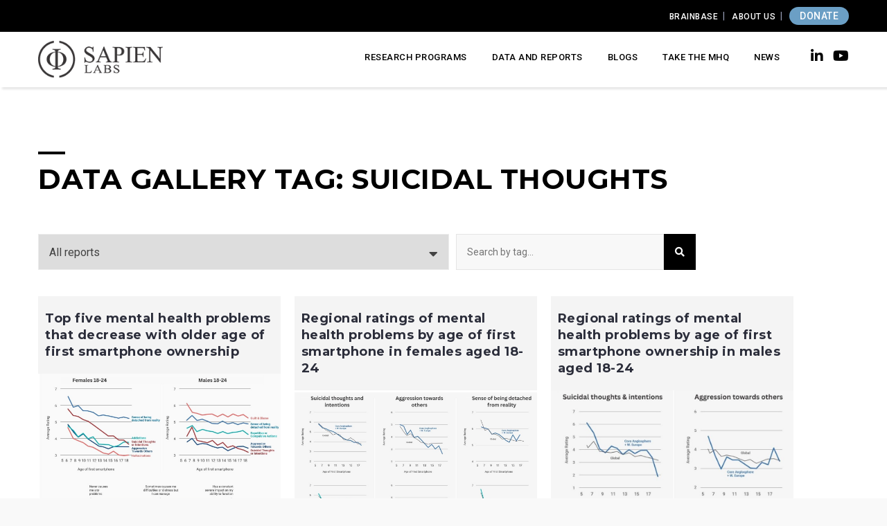

--- FILE ---
content_type: text/html; charset=UTF-8
request_url: https://sapienlabs.org/gallery_tag/suicidal-thoughts/
body_size: 96412
content:
<!DOCTYPE html>
<html lang="en-US" class="js_active vc_desktop vc_transform vc_transform">
   <head>

       <!-- Google Tag Manager -->
<script>(function(w,d,s,l,i){w[l]=w[l]||[];w[l].push({'gtm.start':
new Date().getTime(),event:'gtm.js'});var f=d.getElementsByTagName(s)[0],
j=d.createElement(s),dl=l!='dataLayer'?'&l='+l:'';j.async=true;j.src=
'https://www.googletagmanager.com/gtm.js?id='+i+dl;f.parentNode.insertBefore(j,f);
})(window,document,'script','dataLayer','GTM-K9NW9WT');</script>
<!-- End Google Tag Manager -->
	   
	   
	   
      <meta charset="UTF-8">
      <meta name="viewport" content="width=device-width, initial-scale=1">
      <link rel="profile" href="https://gmpg.org/xfn/11">
      <link rel="pingback" href="https://sapienlabs.org/xmlrpc.php">
      <meta name='robots' content='index, follow, max-image-preview:large, max-snippet:-1, max-video-preview:-1' />

	<!-- This site is optimized with the Yoast SEO plugin v26.6 - https://yoast.com/wordpress/plugins/seo/ -->
	<title>suicidal thoughts Archives - Sapien Labs | Shaping the Future of Mind Health</title>
	<link rel="canonical" href="https://sapienlabs.org/gallery_tag/suicidal-thoughts/" />
	<meta property="og:locale" content="en_US" />
	<meta property="og:type" content="article" />
	<meta property="og:title" content="suicidal thoughts Archives - Sapien Labs | Shaping the Future of Mind Health" />
	<meta property="og:url" content="https://sapienlabs.org/gallery_tag/suicidal-thoughts/" />
	<meta property="og:site_name" content="Sapien Labs | Shaping the Future of Mind Health" />
	<meta property="og:image" content="https://sapienlabs.org/wp-content/uploads/2020/07/Optimized-MHQ_user_image.jpg" />
	<meta property="og:image:width" content="945" />
	<meta property="og:image:height" content="630" />
	<meta property="og:image:type" content="image/jpeg" />
	<meta name="twitter:card" content="summary_large_image" />
	<meta name="twitter:site" content="@sapien_labs" />
	<script type="application/ld+json" class="yoast-schema-graph">{"@context":"https://schema.org","@graph":[{"@type":"CollectionPage","@id":"https://sapienlabs.org/gallery_tag/suicidal-thoughts/","url":"https://sapienlabs.org/gallery_tag/suicidal-thoughts/","name":"suicidal thoughts Archives - Sapien Labs | Shaping the Future of Mind Health","isPartOf":{"@id":"https://sapienlabs.org/#website"},"primaryImageOfPage":{"@id":"https://sapienlabs.org/gallery_tag/suicidal-thoughts/#primaryimage"},"image":{"@id":"https://sapienlabs.org/gallery_tag/suicidal-thoughts/#primaryimage"},"thumbnailUrl":"https://sapienlabs.org/wp-content/uploads/2023/05/1-smartphone_mental_health_sapien_labs3.jpg","breadcrumb":{"@id":"https://sapienlabs.org/gallery_tag/suicidal-thoughts/#breadcrumb"},"inLanguage":"en-US"},{"@type":"ImageObject","inLanguage":"en-US","@id":"https://sapienlabs.org/gallery_tag/suicidal-thoughts/#primaryimage","url":"https://sapienlabs.org/wp-content/uploads/2023/05/1-smartphone_mental_health_sapien_labs3.jpg","contentUrl":"https://sapienlabs.org/wp-content/uploads/2023/05/1-smartphone_mental_health_sapien_labs3.jpg","width":1252,"height":770},{"@type":"BreadcrumbList","@id":"https://sapienlabs.org/gallery_tag/suicidal-thoughts/#breadcrumb","itemListElement":[{"@type":"ListItem","position":1,"name":"Home","item":"https://sapienlabs.org/"},{"@type":"ListItem","position":2,"name":"suicidal thoughts"}]},{"@type":"WebSite","@id":"https://sapienlabs.org/#website","url":"https://sapienlabs.org/","name":"Sapien Labs | Shaping the Future of Mind Health","description":"","potentialAction":[{"@type":"SearchAction","target":{"@type":"EntryPoint","urlTemplate":"https://sapienlabs.org/?s={search_term_string}"},"query-input":{"@type":"PropertyValueSpecification","valueRequired":true,"valueName":"search_term_string"}}],"inLanguage":"en-US"}]}</script>
	<!-- / Yoast SEO plugin. -->


<link rel='dns-prefetch' href='//fonts.googleapis.com' />
<link rel='dns-prefetch' href='//use.fontawesome.com' />
<link rel="alternate" type="application/rss+xml" title="Sapien Labs | Shaping the Future of Mind Health &raquo; Feed" href="https://sapienlabs.org/feed/" />
<link rel="alternate" type="application/rss+xml" title="Sapien Labs | Shaping the Future of Mind Health &raquo; Comments Feed" href="https://sapienlabs.org/comments/feed/" />
<link rel="alternate" type="application/rss+xml" title="Sapien Labs | Shaping the Future of Mind Health &raquo; suicidal thoughts Gallery Tag Feed" href="https://sapienlabs.org/gallery_tag/suicidal-thoughts/feed/" />
<style id='wp-img-auto-sizes-contain-inline-css' type='text/css'>
img:is([sizes=auto i],[sizes^="auto," i]){contain-intrinsic-size:3000px 1500px}
/*# sourceURL=wp-img-auto-sizes-contain-inline-css */
</style>
<link rel='stylesheet' id='west-bootstrap-css' href='https://sapienlabs.org/wp-content/themes/west-child/css/bootstrap/bootstrap.min.css' type='text/css' media='all' />
<style id='wp-emoji-styles-inline-css' type='text/css'>

	img.wp-smiley, img.emoji {
		display: inline !important;
		border: none !important;
		box-shadow: none !important;
		height: 1em !important;
		width: 1em !important;
		margin: 0 0.07em !important;
		vertical-align: -0.1em !important;
		background: none !important;
		padding: 0 !important;
	}
/*# sourceURL=wp-emoji-styles-inline-css */
</style>
<style id='wp-block-library-inline-css' type='text/css'>
:root{--wp-block-synced-color:#7a00df;--wp-block-synced-color--rgb:122,0,223;--wp-bound-block-color:var(--wp-block-synced-color);--wp-editor-canvas-background:#ddd;--wp-admin-theme-color:#007cba;--wp-admin-theme-color--rgb:0,124,186;--wp-admin-theme-color-darker-10:#006ba1;--wp-admin-theme-color-darker-10--rgb:0,107,160.5;--wp-admin-theme-color-darker-20:#005a87;--wp-admin-theme-color-darker-20--rgb:0,90,135;--wp-admin-border-width-focus:2px}@media (min-resolution:192dpi){:root{--wp-admin-border-width-focus:1.5px}}.wp-element-button{cursor:pointer}:root .has-very-light-gray-background-color{background-color:#eee}:root .has-very-dark-gray-background-color{background-color:#313131}:root .has-very-light-gray-color{color:#eee}:root .has-very-dark-gray-color{color:#313131}:root .has-vivid-green-cyan-to-vivid-cyan-blue-gradient-background{background:linear-gradient(135deg,#00d084,#0693e3)}:root .has-purple-crush-gradient-background{background:linear-gradient(135deg,#34e2e4,#4721fb 50%,#ab1dfe)}:root .has-hazy-dawn-gradient-background{background:linear-gradient(135deg,#faaca8,#dad0ec)}:root .has-subdued-olive-gradient-background{background:linear-gradient(135deg,#fafae1,#67a671)}:root .has-atomic-cream-gradient-background{background:linear-gradient(135deg,#fdd79a,#004a59)}:root .has-nightshade-gradient-background{background:linear-gradient(135deg,#330968,#31cdcf)}:root .has-midnight-gradient-background{background:linear-gradient(135deg,#020381,#2874fc)}:root{--wp--preset--font-size--normal:16px;--wp--preset--font-size--huge:42px}.has-regular-font-size{font-size:1em}.has-larger-font-size{font-size:2.625em}.has-normal-font-size{font-size:var(--wp--preset--font-size--normal)}.has-huge-font-size{font-size:var(--wp--preset--font-size--huge)}.has-text-align-center{text-align:center}.has-text-align-left{text-align:left}.has-text-align-right{text-align:right}.has-fit-text{white-space:nowrap!important}#end-resizable-editor-section{display:none}.aligncenter{clear:both}.items-justified-left{justify-content:flex-start}.items-justified-center{justify-content:center}.items-justified-right{justify-content:flex-end}.items-justified-space-between{justify-content:space-between}.screen-reader-text{border:0;clip-path:inset(50%);height:1px;margin:-1px;overflow:hidden;padding:0;position:absolute;width:1px;word-wrap:normal!important}.screen-reader-text:focus{background-color:#ddd;clip-path:none;color:#444;display:block;font-size:1em;height:auto;left:5px;line-height:normal;padding:15px 23px 14px;text-decoration:none;top:5px;width:auto;z-index:100000}html :where(.has-border-color){border-style:solid}html :where([style*=border-top-color]){border-top-style:solid}html :where([style*=border-right-color]){border-right-style:solid}html :where([style*=border-bottom-color]){border-bottom-style:solid}html :where([style*=border-left-color]){border-left-style:solid}html :where([style*=border-width]){border-style:solid}html :where([style*=border-top-width]){border-top-style:solid}html :where([style*=border-right-width]){border-right-style:solid}html :where([style*=border-bottom-width]){border-bottom-style:solid}html :where([style*=border-left-width]){border-left-style:solid}html :where(img[class*=wp-image-]){height:auto;max-width:100%}:where(figure){margin:0 0 1em}html :where(.is-position-sticky){--wp-admin--admin-bar--position-offset:var(--wp-admin--admin-bar--height,0px)}@media screen and (max-width:600px){html :where(.is-position-sticky){--wp-admin--admin-bar--position-offset:0px}}

/*# sourceURL=wp-block-library-inline-css */
</style><style id='global-styles-inline-css' type='text/css'>
:root{--wp--preset--aspect-ratio--square: 1;--wp--preset--aspect-ratio--4-3: 4/3;--wp--preset--aspect-ratio--3-4: 3/4;--wp--preset--aspect-ratio--3-2: 3/2;--wp--preset--aspect-ratio--2-3: 2/3;--wp--preset--aspect-ratio--16-9: 16/9;--wp--preset--aspect-ratio--9-16: 9/16;--wp--preset--color--black: #000000;--wp--preset--color--cyan-bluish-gray: #abb8c3;--wp--preset--color--white: #ffffff;--wp--preset--color--pale-pink: #f78da7;--wp--preset--color--vivid-red: #cf2e2e;--wp--preset--color--luminous-vivid-orange: #ff6900;--wp--preset--color--luminous-vivid-amber: #fcb900;--wp--preset--color--light-green-cyan: #7bdcb5;--wp--preset--color--vivid-green-cyan: #00d084;--wp--preset--color--pale-cyan-blue: #8ed1fc;--wp--preset--color--vivid-cyan-blue: #0693e3;--wp--preset--color--vivid-purple: #9b51e0;--wp--preset--gradient--vivid-cyan-blue-to-vivid-purple: linear-gradient(135deg,rgb(6,147,227) 0%,rgb(155,81,224) 100%);--wp--preset--gradient--light-green-cyan-to-vivid-green-cyan: linear-gradient(135deg,rgb(122,220,180) 0%,rgb(0,208,130) 100%);--wp--preset--gradient--luminous-vivid-amber-to-luminous-vivid-orange: linear-gradient(135deg,rgb(252,185,0) 0%,rgb(255,105,0) 100%);--wp--preset--gradient--luminous-vivid-orange-to-vivid-red: linear-gradient(135deg,rgb(255,105,0) 0%,rgb(207,46,46) 100%);--wp--preset--gradient--very-light-gray-to-cyan-bluish-gray: linear-gradient(135deg,rgb(238,238,238) 0%,rgb(169,184,195) 100%);--wp--preset--gradient--cool-to-warm-spectrum: linear-gradient(135deg,rgb(74,234,220) 0%,rgb(151,120,209) 20%,rgb(207,42,186) 40%,rgb(238,44,130) 60%,rgb(251,105,98) 80%,rgb(254,248,76) 100%);--wp--preset--gradient--blush-light-purple: linear-gradient(135deg,rgb(255,206,236) 0%,rgb(152,150,240) 100%);--wp--preset--gradient--blush-bordeaux: linear-gradient(135deg,rgb(254,205,165) 0%,rgb(254,45,45) 50%,rgb(107,0,62) 100%);--wp--preset--gradient--luminous-dusk: linear-gradient(135deg,rgb(255,203,112) 0%,rgb(199,81,192) 50%,rgb(65,88,208) 100%);--wp--preset--gradient--pale-ocean: linear-gradient(135deg,rgb(255,245,203) 0%,rgb(182,227,212) 50%,rgb(51,167,181) 100%);--wp--preset--gradient--electric-grass: linear-gradient(135deg,rgb(202,248,128) 0%,rgb(113,206,126) 100%);--wp--preset--gradient--midnight: linear-gradient(135deg,rgb(2,3,129) 0%,rgb(40,116,252) 100%);--wp--preset--font-size--small: 13px;--wp--preset--font-size--medium: 20px;--wp--preset--font-size--large: 36px;--wp--preset--font-size--x-large: 42px;--wp--preset--spacing--20: 0.44rem;--wp--preset--spacing--30: 0.67rem;--wp--preset--spacing--40: 1rem;--wp--preset--spacing--50: 1.5rem;--wp--preset--spacing--60: 2.25rem;--wp--preset--spacing--70: 3.38rem;--wp--preset--spacing--80: 5.06rem;--wp--preset--shadow--natural: 6px 6px 9px rgba(0, 0, 0, 0.2);--wp--preset--shadow--deep: 12px 12px 50px rgba(0, 0, 0, 0.4);--wp--preset--shadow--sharp: 6px 6px 0px rgba(0, 0, 0, 0.2);--wp--preset--shadow--outlined: 6px 6px 0px -3px rgb(255, 255, 255), 6px 6px rgb(0, 0, 0);--wp--preset--shadow--crisp: 6px 6px 0px rgb(0, 0, 0);}:where(.is-layout-flex){gap: 0.5em;}:where(.is-layout-grid){gap: 0.5em;}body .is-layout-flex{display: flex;}.is-layout-flex{flex-wrap: wrap;align-items: center;}.is-layout-flex > :is(*, div){margin: 0;}body .is-layout-grid{display: grid;}.is-layout-grid > :is(*, div){margin: 0;}:where(.wp-block-columns.is-layout-flex){gap: 2em;}:where(.wp-block-columns.is-layout-grid){gap: 2em;}:where(.wp-block-post-template.is-layout-flex){gap: 1.25em;}:where(.wp-block-post-template.is-layout-grid){gap: 1.25em;}.has-black-color{color: var(--wp--preset--color--black) !important;}.has-cyan-bluish-gray-color{color: var(--wp--preset--color--cyan-bluish-gray) !important;}.has-white-color{color: var(--wp--preset--color--white) !important;}.has-pale-pink-color{color: var(--wp--preset--color--pale-pink) !important;}.has-vivid-red-color{color: var(--wp--preset--color--vivid-red) !important;}.has-luminous-vivid-orange-color{color: var(--wp--preset--color--luminous-vivid-orange) !important;}.has-luminous-vivid-amber-color{color: var(--wp--preset--color--luminous-vivid-amber) !important;}.has-light-green-cyan-color{color: var(--wp--preset--color--light-green-cyan) !important;}.has-vivid-green-cyan-color{color: var(--wp--preset--color--vivid-green-cyan) !important;}.has-pale-cyan-blue-color{color: var(--wp--preset--color--pale-cyan-blue) !important;}.has-vivid-cyan-blue-color{color: var(--wp--preset--color--vivid-cyan-blue) !important;}.has-vivid-purple-color{color: var(--wp--preset--color--vivid-purple) !important;}.has-black-background-color{background-color: var(--wp--preset--color--black) !important;}.has-cyan-bluish-gray-background-color{background-color: var(--wp--preset--color--cyan-bluish-gray) !important;}.has-white-background-color{background-color: var(--wp--preset--color--white) !important;}.has-pale-pink-background-color{background-color: var(--wp--preset--color--pale-pink) !important;}.has-vivid-red-background-color{background-color: var(--wp--preset--color--vivid-red) !important;}.has-luminous-vivid-orange-background-color{background-color: var(--wp--preset--color--luminous-vivid-orange) !important;}.has-luminous-vivid-amber-background-color{background-color: var(--wp--preset--color--luminous-vivid-amber) !important;}.has-light-green-cyan-background-color{background-color: var(--wp--preset--color--light-green-cyan) !important;}.has-vivid-green-cyan-background-color{background-color: var(--wp--preset--color--vivid-green-cyan) !important;}.has-pale-cyan-blue-background-color{background-color: var(--wp--preset--color--pale-cyan-blue) !important;}.has-vivid-cyan-blue-background-color{background-color: var(--wp--preset--color--vivid-cyan-blue) !important;}.has-vivid-purple-background-color{background-color: var(--wp--preset--color--vivid-purple) !important;}.has-black-border-color{border-color: var(--wp--preset--color--black) !important;}.has-cyan-bluish-gray-border-color{border-color: var(--wp--preset--color--cyan-bluish-gray) !important;}.has-white-border-color{border-color: var(--wp--preset--color--white) !important;}.has-pale-pink-border-color{border-color: var(--wp--preset--color--pale-pink) !important;}.has-vivid-red-border-color{border-color: var(--wp--preset--color--vivid-red) !important;}.has-luminous-vivid-orange-border-color{border-color: var(--wp--preset--color--luminous-vivid-orange) !important;}.has-luminous-vivid-amber-border-color{border-color: var(--wp--preset--color--luminous-vivid-amber) !important;}.has-light-green-cyan-border-color{border-color: var(--wp--preset--color--light-green-cyan) !important;}.has-vivid-green-cyan-border-color{border-color: var(--wp--preset--color--vivid-green-cyan) !important;}.has-pale-cyan-blue-border-color{border-color: var(--wp--preset--color--pale-cyan-blue) !important;}.has-vivid-cyan-blue-border-color{border-color: var(--wp--preset--color--vivid-cyan-blue) !important;}.has-vivid-purple-border-color{border-color: var(--wp--preset--color--vivid-purple) !important;}.has-vivid-cyan-blue-to-vivid-purple-gradient-background{background: var(--wp--preset--gradient--vivid-cyan-blue-to-vivid-purple) !important;}.has-light-green-cyan-to-vivid-green-cyan-gradient-background{background: var(--wp--preset--gradient--light-green-cyan-to-vivid-green-cyan) !important;}.has-luminous-vivid-amber-to-luminous-vivid-orange-gradient-background{background: var(--wp--preset--gradient--luminous-vivid-amber-to-luminous-vivid-orange) !important;}.has-luminous-vivid-orange-to-vivid-red-gradient-background{background: var(--wp--preset--gradient--luminous-vivid-orange-to-vivid-red) !important;}.has-very-light-gray-to-cyan-bluish-gray-gradient-background{background: var(--wp--preset--gradient--very-light-gray-to-cyan-bluish-gray) !important;}.has-cool-to-warm-spectrum-gradient-background{background: var(--wp--preset--gradient--cool-to-warm-spectrum) !important;}.has-blush-light-purple-gradient-background{background: var(--wp--preset--gradient--blush-light-purple) !important;}.has-blush-bordeaux-gradient-background{background: var(--wp--preset--gradient--blush-bordeaux) !important;}.has-luminous-dusk-gradient-background{background: var(--wp--preset--gradient--luminous-dusk) !important;}.has-pale-ocean-gradient-background{background: var(--wp--preset--gradient--pale-ocean) !important;}.has-electric-grass-gradient-background{background: var(--wp--preset--gradient--electric-grass) !important;}.has-midnight-gradient-background{background: var(--wp--preset--gradient--midnight) !important;}.has-small-font-size{font-size: var(--wp--preset--font-size--small) !important;}.has-medium-font-size{font-size: var(--wp--preset--font-size--medium) !important;}.has-large-font-size{font-size: var(--wp--preset--font-size--large) !important;}.has-x-large-font-size{font-size: var(--wp--preset--font-size--x-large) !important;}
/*# sourceURL=global-styles-inline-css */
</style>

<style id='classic-theme-styles-inline-css' type='text/css'>
/*! This file is auto-generated */
.wp-block-button__link{color:#fff;background-color:#32373c;border-radius:9999px;box-shadow:none;text-decoration:none;padding:calc(.667em + 2px) calc(1.333em + 2px);font-size:1.125em}.wp-block-file__button{background:#32373c;color:#fff;text-decoration:none}
/*# sourceURL=/wp-includes/css/classic-themes.min.css */
</style>
<link rel='stylesheet' id='contact-form-7-bootstrap-style-css' href='https://sapienlabs.org/wp-content/plugins/bootstrap-for-contact-form-7/assets/dist/css/style.min.css' type='text/css' media='all' />
<link rel='stylesheet' id='easy_social_share_buttons-frontend-css' href='https://sapienlabs.org/wp-content/plugins/easy-social-share-buttons/assets/css/frontend.min.css' type='text/css' media='all' />
<link rel='stylesheet' id='image-hover-font-css-css' href='https://sapienlabs.org/wp-content/plugins/jellywp-post-carousel-slider/assets/css/font-awesome.min.css' type='text/css' media='all' />
<link rel='stylesheet' id='image-hover-owl-car-css-css' href='https://sapienlabs.org/wp-content/plugins/jellywp-post-carousel-slider/assets/css/owl.carousel.css' type='text/css' media='all' />
<link rel='stylesheet' id='image-hover-front-css-css' href='https://sapienlabs.org/wp-content/plugins/jellywp-post-carousel-slider/assets/css/front.css' type='text/css' media='all' />
<link rel='stylesheet' id='font-awesome-css' href='https://sapienlabs.org/wp-content/plugins/ultimate-carousel-for-visual-composer//css/css/font-awesome.min.css' type='text/css' media='all' />
<link rel='stylesheet' id='sm-style-css' href='https://sapienlabs.org/wp-content/plugins/wp-show-more/wpsm-style.css' type='text/css' media='all' />
<link rel='stylesheet' id='west-style-css' href='https://sapienlabs.org/wp-content/themes/west-child/style.css' type='text/css' media='all' />
<style id='west-style-inline-css' type='text/css'>
.site-header {position: fixed;}
.site-header { background-color:#1C1E21;}
body, .widget a { color:#969CB3}
.site-footer, .footer-widgets { background-color:#1C1E29}

/*# sourceURL=west-style-inline-css */
</style>
<link rel='stylesheet' id='west-body-fonts-css' href='//fonts.googleapis.com/css?family=Roboto%3A400%2C400italic%2C500italic%2C500' type='text/css' media='all' />
<link rel='stylesheet' id='west-headings-fonts-css' href='//fonts.googleapis.com/css?family=Montserrat%3A400%2C700' type='text/css' media='all' />
<link rel='stylesheet' id='west-fontawesome-css' href='https://sapienlabs.org/wp-content/themes/west-child/fonts/font-awesome.min.css' type='text/css' media='all' />
<link rel='stylesheet' id='searchwp-live-search-css' href='https://sapienlabs.org/wp-content/plugins/searchwp-live-ajax-search/assets/styles/style.min.css' type='text/css' media='all' />
<style id='searchwp-live-search-inline-css' type='text/css'>
.searchwp-live-search-result .searchwp-live-search-result--title a {
  font-size: 16px;
}
.searchwp-live-search-result .searchwp-live-search-result--price {
  font-size: 14px;
}
.searchwp-live-search-result .searchwp-live-search-result--add-to-cart .button {
  font-size: 14px;
}

/*# sourceURL=searchwp-live-search-inline-css */
</style>
<link rel='stylesheet' id='tablepress-default-css' href='https://sapienlabs.org/wp-content/plugins/tablepress/css/build/default.css' type='text/css' media='all' />
<link rel='stylesheet' id='bfa-font-awesome-css' href='https://use.fontawesome.com/releases/v5.15.4/css/all.css' type='text/css' media='all' />
<link rel='stylesheet' id='bfa-font-awesome-v4-shim-css' href='https://use.fontawesome.com/releases/v5.15.4/css/v4-shims.css' type='text/css' media='all' />
<style id='bfa-font-awesome-v4-shim-inline-css' type='text/css'>

			@font-face {
				font-family: 'FontAwesome';
				src: url('https://use.fontawesome.com/releases/v5.15.4/webfonts/fa-brands-400.eot'),
				url('https://use.fontawesome.com/releases/v5.15.4/webfonts/fa-brands-400.eot?#iefix') format('embedded-opentype'),
				url('https://use.fontawesome.com/releases/v5.15.4/webfonts/fa-brands-400.woff2') format('woff2'),
				url('https://use.fontawesome.com/releases/v5.15.4/webfonts/fa-brands-400.woff') format('woff'),
				url('https://use.fontawesome.com/releases/v5.15.4/webfonts/fa-brands-400.ttf') format('truetype'),
				url('https://use.fontawesome.com/releases/v5.15.4/webfonts/fa-brands-400.svg#fontawesome') format('svg');
			}

			@font-face {
				font-family: 'FontAwesome';
				src: url('https://use.fontawesome.com/releases/v5.15.4/webfonts/fa-solid-900.eot'),
				url('https://use.fontawesome.com/releases/v5.15.4/webfonts/fa-solid-900.eot?#iefix') format('embedded-opentype'),
				url('https://use.fontawesome.com/releases/v5.15.4/webfonts/fa-solid-900.woff2') format('woff2'),
				url('https://use.fontawesome.com/releases/v5.15.4/webfonts/fa-solid-900.woff') format('woff'),
				url('https://use.fontawesome.com/releases/v5.15.4/webfonts/fa-solid-900.ttf') format('truetype'),
				url('https://use.fontawesome.com/releases/v5.15.4/webfonts/fa-solid-900.svg#fontawesome') format('svg');
			}

			@font-face {
				font-family: 'FontAwesome';
				src: url('https://use.fontawesome.com/releases/v5.15.4/webfonts/fa-regular-400.eot'),
				url('https://use.fontawesome.com/releases/v5.15.4/webfonts/fa-regular-400.eot?#iefix') format('embedded-opentype'),
				url('https://use.fontawesome.com/releases/v5.15.4/webfonts/fa-regular-400.woff2') format('woff2'),
				url('https://use.fontawesome.com/releases/v5.15.4/webfonts/fa-regular-400.woff') format('woff'),
				url('https://use.fontawesome.com/releases/v5.15.4/webfonts/fa-regular-400.ttf') format('truetype'),
				url('https://use.fontawesome.com/releases/v5.15.4/webfonts/fa-regular-400.svg#fontawesome') format('svg');
				unicode-range: U+F004-F005,U+F007,U+F017,U+F022,U+F024,U+F02E,U+F03E,U+F044,U+F057-F059,U+F06E,U+F070,U+F075,U+F07B-F07C,U+F080,U+F086,U+F089,U+F094,U+F09D,U+F0A0,U+F0A4-F0A7,U+F0C5,U+F0C7-F0C8,U+F0E0,U+F0EB,U+F0F3,U+F0F8,U+F0FE,U+F111,U+F118-F11A,U+F11C,U+F133,U+F144,U+F146,U+F14A,U+F14D-F14E,U+F150-F152,U+F15B-F15C,U+F164-F165,U+F185-F186,U+F191-F192,U+F1AD,U+F1C1-F1C9,U+F1CD,U+F1D8,U+F1E3,U+F1EA,U+F1F6,U+F1F9,U+F20A,U+F247-F249,U+F24D,U+F254-F25B,U+F25D,U+F267,U+F271-F274,U+F279,U+F28B,U+F28D,U+F2B5-F2B6,U+F2B9,U+F2BB,U+F2BD,U+F2C1-F2C2,U+F2D0,U+F2D2,U+F2DC,U+F2ED,U+F328,U+F358-F35B,U+F3A5,U+F3D1,U+F410,U+F4AD;
			}
		
/*# sourceURL=bfa-font-awesome-v4-shim-inline-css */
</style>
<script type="text/javascript" src="https://sapienlabs.org/wp-content/plugins/jquery-updater/js/jquery-3.7.1.min.js" id="jquery-core-js"></script>
<script type="text/javascript" src="https://sapienlabs.org/wp-content/plugins/jquery-updater/js/jquery-migrate-3.5.2.min.js" id="jquery-migrate-js"></script>
<link rel="https://api.w.org/" href="https://sapienlabs.org/wp-json/" /><link rel="alternate" title="JSON" type="application/json" href="https://sapienlabs.org/wp-json/wp/v2/gallery_tag/3953" /><link rel="EditURI" type="application/rsd+xml" title="RSD" href="https://sapienlabs.org/xmlrpc.php?rsd" />
<meta name="generator" content="WordPress 6.9" />
<script type="text/javascript">//<![CDATA[
  function external_links_in_new_windows_loop() {
    if (!document.links) {
      document.links = document.getElementsByTagName('a');
    }
    var change_link = false;
    var force = '';
    var ignore = '';

    for (var t=0; t<document.links.length; t++) {
      var all_links = document.links[t];
      change_link = false;
      
      if(document.links[t].hasAttribute('onClick') == false) {
        // forced if the address starts with http (or also https), but does not link to the current domain
        if(all_links.href.search(/^http/) != -1 && all_links.href.search('sapienlabs.org') == -1 && all_links.href.search(/^#/) == -1) {
          // console.log('Changed ' + all_links.href);
          change_link = true;
        }
          
        if(force != '' && all_links.href.search(force) != -1) {
          // forced
          // console.log('force ' + all_links.href);
          change_link = true;
        }
        
        if(ignore != '' && all_links.href.search(ignore) != -1) {
          // console.log('ignore ' + all_links.href);
          // ignored
          change_link = false;
        }

        if(change_link == true) {
          // console.log('Changed ' + all_links.href);
          document.links[t].setAttribute('onClick', 'javascript:window.open(\'' + all_links.href.replace(/'/g, '') + '\', \'_blank\', \'noopener\'); return false;');
          document.links[t].removeAttribute('target');
        }
      }
    }
  }
  
  // Load
  function external_links_in_new_windows_load(func)
  {  
    var oldonload = window.onload;
    if (typeof window.onload != 'function'){
      window.onload = func;
    } else {
      window.onload = function(){
        oldonload();
        func();
      }
    }
  }

  external_links_in_new_windows_load(external_links_in_new_windows_loop);
  //]]></script>

		<style type="text/css">
			div.wpcf7 .ajax-loader {
				background-image: url('https://sapienlabs.org/wp-content/plugins/contact-form-7/images/ajax-loader.gif');
			}
		</style>
		<!--[if lt IE 9]>
<script src="https://sapienlabs.org/wp-content/themes/west-child/js/html5shiv.js"></script>
<![endif]-->
<meta name="generator" content="Powered by WPBakery Page Builder - drag and drop page builder for WordPress."/>
<meta name="generator" content="Powered by Slider Revolution 6.6.20 - responsive, Mobile-Friendly Slider Plugin for WordPress with comfortable drag and drop interface." />
<!-- start Simple Custom CSS and JS -->
<style type="text/css">
#text_slider div:not(:first-child) {
  display: none !important;
}

</style>
<!-- end Simple Custom CSS and JS -->
<!-- start Simple Custom CSS and JS -->
<script type="text/javascript">
jQuery(function ($) {
  // --- Tear down any older attempts (avoid interference) ---
  try {
    $(window).off('.gmpFix');
    $(document).off('.gmpFix');
    if (window.gmpFixIV) { clearInterval(window.gmpFixIV); }
    if (window.gmpFixMO && window.gmpFixMO.disconnect) { window.gmpFixMO.disconnect(); }
  } catch (e) {}

  // --- Inject minimal CSS once ---
  if (!document.getElementById('gmp-btn-style')) {
    var css = `
      .rs-module-wrap .gmp-fixed{display:flex;flex-wrap:wrap;gap:15px}
      .rev_slider_wrapper .gmp-fixed{display:flex;flex-wrap:wrap;gap:15px}
      .rev_slider .gmp-fixed{display:flex;flex-wrap:wrap;gap:15px}
      .gmp-fixed>#txt-btm{flex:0 0 100%;margin:0}
      .gmp-btn-group{display:flex;gap:15px;flex-wrap:wrap}
      .gmp-btn-group .gmp-btn{display:inline-flex;align-items:center;justify-content:center;white-space:nowrap;height:auto;line-height:1.4;margin:0}
      @media (max-width:1024px){ .gmp-btn-group{margin-bottom:25px} }
    `;
    var style = document.createElement('style');
    style.id = 'gmp-btn-style';
    style.textContent = css;
    document.head.appendChild(style);
  }

  // --- Core fixer (idempotent) ---
  function fixSlide($slide) {
    if (!$slide || !$slide.length) return;

    // If we already fixed and structure is present, bail fast
    if ($slide.data('gmpFixedOnce') && $slide.find('.gmp-btn-group').length) return;

    var $btns = $slide.find('a.gmp-btn');
    if (!$btns.length) return;

    // Prefer the wrap that contains the paragraph
    var $p = $slide.find('#txt-btm').first();
    var $targetWrap = $p.closest('rs-layer-wrap');

    // Fallback: first existing rs-layer-wrap, else the slide itself
    if (!$targetWrap.length) {
      $targetWrap = $slide.find('rs-layer-wrap').first();
      if (!$targetWrap.length) $targetWrap = $slide;
    }

    // Ensure all buttons live in the chosen wrapper (Chrome quirk fix)
    $btns.each(function () {
      var $btn = $(this);
      // Undo any prior "rs-layer" experiments that can hide them
      $btn.removeClass('rs-layer').removeAttr('data-type');
      var $closestWrap = $btn.closest('rs-layer-wrap');
      if (!$closestWrap.length || !$closestWrap.is($targetWrap)) {
        $btn.appendTo($targetWrap);
      }
    });

    // Create or find the group, insert right after the paragraph if present
    var $group = $targetWrap.children('.gmp-btn-group');
    if (!$group.length) {
      $group = $('<div class="gmp-btn-group" data-gmp="1"></div>');
      if ($p.length) { $group.insertAfter($p); } else { $targetWrap.append($group); }
    }

    // Move buttons into the group (preserve DOM order)
    $btns.each(function () {
      var $btn = $(this);
      if ($btn.parent()[0] !== $group[0]) $group.append($btn);
    });

    // Mark wrapper as flex layout host
    $targetWrap.addClass('gmp-fixed');

    // Mark slide as processed
    $slide.data('gmpFixedOnce', true);
  }

  function fixAll() {
    $('rs-slide').each(function () { fixSlide($(this)); });
  }

  // --- Run at safe lifecycle points (namespaced) ---
  fixAll();                                    // DOM ready
  $(window).on('load.gmpFix', fixAll);         // page load
  $(document)
    .on('revolution.slide.onloaded.gmpFix', fixAll)
    .on('revolution.slide.onafterswap.gmpFix', fixAll)
    .on('revolution.slide.layeraction.gmpFix', fixAll);

  // --- MutationObserver to catch RevSlider rebuilds (debounced) ---
  function setupObserver() {
    var roots = document.querySelectorAll('.rs-module-wrap, .rev_slider_wrapper, .rev_slider');
    if (!roots.length) return;
    if (window.gmpFixMO) window.gmpFixMO.disconnect();

    var pending = null;
    window.gmpFixMO = new MutationObserver(function () {
      if (pending) cancelAnimationFrame(pending);
      pending = requestAnimationFrame(fixAll);
    });

    roots.forEach(function (root) {
      window.gmpFixMO.observe(root, { childList: true, subtree: true });
    });
  }
  setupObserver();
  $(window).on('load.gmpFix', setupObserver);

  // --- Tiny short-lived retry to beat late async inits ---
  var tries = 0;
  window.gmpFixIV = setInterval(function () {
    fixAll();
    if (++tries > 15) clearInterval(window.gmpFixIV);
  }, 200);
});

</script>
<!-- end Simple Custom CSS and JS -->
<!-- start Simple Custom CSS and JS -->
<script type="text/javascript">
jQuery(document).ready(function( $ ){
	/* Adds “Log In” and “Request Access” buttons next to #txt-btm */
	jQuery(function () {
		/* ─── target the existing text layer ─── */
		var $headline = jQuery('#txt-btm');

		/* ─── create a flex wrapper so text + buttons sit in one row ─── */
		$headline.wrap('<div class="gmp-banner"></div>');

		/* ─── build buttons ─── */
		var $loginBtn = jQuery('<a/>', {
			href: 'https://brainbase.io/',
			class: 'gmp-btn gmp-login',
			html: 'LOG IN'
		});

		var $requestBtn = jQuery('<a/>', {
			href: 'https://sapienlabs.typeform.com/to/iVqeqUYr',
			class: 'gmp-btn gmp-request',
			html: 'REQUEST ACCESS'
		});

		/* ─── inject buttons after the headline ─── */
		$headline.after($loginBtn, $requestBtn);
	});

	
});
</script>
<!-- end Simple Custom CSS and JS -->
<!-- start Simple Custom CSS and JS -->
<script type="text/javascript">
jQuery(document).ready(function( $ ){
        jQuery(".site-branding a").attr("title", "Wondering about our logo? It's centered around the Greek symbol Phi, which represents flux in physics and consciousness in neuroscience. The \"I\" at the center, surrounded by concentric circles, symbolizes the individual as part of a larger, interconnected global humanity.");
});

</script>
<!-- end Simple Custom CSS and JS -->
<!-- start Simple Custom CSS and JS -->
<script type="text/javascript">
$(document).ready(function(){
  $('.text a').on("click",function(){
	$('.text a').removeAttr('download');
  });
});
</script>
<!-- end Simple Custom CSS and JS -->
<!-- start Simple Custom CSS and JS -->
<script>
    $(function(){
      // bind change event to select
      $('#dynamic_select').on('change', function () {
          var url = $(this).val(); // get selected value
          if (url) { // require a URL
              window.location = url; // redirect
          }
          return false;
      });
    });
</script><!-- end Simple Custom CSS and JS -->
<!-- start Simple Custom CSS and JS -->
<style type="text/css">
body .site-info.container .don p {
    color: #6b9fc5 !important;
    margin-bottom: 0px !important;
    font-size: 19px !important;
    font-weight: 600;
    max-width: 250px;
    margin-left: auto;
    margin-right: auto;
    line-height: 1.5;
    letter-spacing: 0px;
    font-family: 'Open sans', sans-serif !important;
}
.ri-section p.contact-mail {
    padding-bottom: 5px;
}
.ri-section .inner {
    width: fit-content;
    float: right;
    text-align: center;
}
body .ri-section i.fa.fa-envelope {
    color: rgba(250, 250, 250, .3) !important;
    margin-right: 8px;
}
body .ri-section a.contact-mail {
    color: rgba(250, 250, 250, .6);
}
ul#menu-top-header li:last-of-type a {
    background: #6b9fc5;
    padding: 5px 15px !important;
    border-radius: 25px;
    font-size: 14px;
}
ul#menu-top-header li:last-of-type a:hover {
    color: #6b9fc5 !important;
	background: #fff !important;
	opacity: 1 !important;
}
body footer#colophon .site-info.container .don p a {
	color: #000 !important;
}
body footer#colophon .site-info.container .don p a:hover {
    background: #fff !important;
    color: #6b9fc5 !important;
    opacity: 1 !important;
}
body footer#colophon .site-info.container .don p a {
    color: #fff !important;
}
body .site-info.container .don a {
    font-family: 'Roboto', sans-serif !important;
    font-size: 22px !important;
    margin-left: auto !important;
    margin-right: auto !important;
    background: #6b9fc5 !important;
    border: none !important;
    margin-top: 0px;
    letter-spacing: 1px !important;
    line-height: 26.5px;
    padding: 0px 30px !important;
    height: 50px;
    font-weight: 600;
    text-transform: uppercase;
    display: flex;
    align-items: center;
    justify-content: center;
    padding-left: 30px !important;
    padding-right: 30px !important;
    width: fit-content;
    margin-top: 16px !important;
    text-decoration: none !important;
    border-radius: 25px;
    color: #fff !important;
}
</style>
<!-- end Simple Custom CSS and JS -->
<!-- start Simple Custom CSS and JS -->
<style type="text/css">
/* xx Whats New Page */
 .fifty {
     width: 50%;
     float: left;
}
 .whatnews .container {
     padding-left: 0px !important;
     padding-right: 0px !important;
}
 .whatnews {
     width: 100% !important;
}
/* END Whats New Page */
 .cd-popup {
     z-index: 10000;
     position: fixed;
     left: 0;
     top: 0;
     height: 100%;
     width: 100%;
     background-color: rgba(73,73,73,0.5);
     opacity: 0;
     visibility: hidden;
     -webkit-transition: opacity 0.3s 0s,visibility 0s 0.3s;
     -moz-transition: opacity 0.3s 0s,visibility 0s 0.3s;
     transition: opacity 0.3s 0s,visibility 0s 0.3s;
}
 .cd-popup.is-visible {
     opacity: 1;
     visibility: visible;
     -webkit-transition: opacity 0.3s 0s,visibility 0s 0s;
     -moz-transition: opacity 0.3s 0s,visibility 0s 0s;
     transition: opacity 0.3s 0s,visibility 0s 0s;
}
 .cd-popup-container {
     position: relative;
     width: 40%;
     padding:20px;
     margin: 4em auto;
     background: #FFF;
     border-radius: .25em .25em .4em .4em;
     box-shadow: 0 0 20px rgba(0,0,0,0.2);
     -webkit-transform: translateY(-40px);
     -moz-transform: translateY(-40px);
     -ms-transform: translateY(-40px);
     -o-transform: translateY(-40px);
     transform: translateY(-40px);
     -webkit-backface-visibility: hidden;
     -webkit-transition-property: -webkit-transform;
     -moz-transition-property: -moz-transform;
     transition-property: transform;
     -webkit-transition-duration: 0.3s;
     -moz-transition-duration: 0.3s;
     transition-duration: 0.3s;
}
 .is-visible .cd-popup-container {
     -webkit-transform: translateY(0);
     -moz-transform: translateY(0);
     -ms-transform: translateY(0);
     -o-transform: translateY(0);
     transform: translateY(0);
}
 body.page-id-6469 div#top08{
    background:url(https://sapienlabs.org/wp-content/uploads/2020/06/Student-MHQ-min.jpg);
}
 .whatnews div#content{
    padding-top:0px !important;
}
 .fifty{
    width:50%;
    float:left;
}
 .whatnews .content-area{
    width:100% !important;
}
 body.page-id-4646 #x006 h2.c1{
    font-size:20px !important;
    line-height:30px !important;
    font-weight:600 !important;
    color:#000 !important;
}
 body.page-id-4646 .slide p{
    padding-bottom:9px !important;
}
 body.page-id-4646 .carousel_arrow_style_1 .owl-nav{
    bottom:-76px;
}
 body.page-id-4646 div#mrs{
    margin-bottom:13px;
}
 body.page-id-4646 div#mrs h2{
    font-size:36px !important;
    text-transform:inherit !important;
    margin-bottom:18px !important;
    letter-spacing:0px !important;
    padding-bottom:15px !important;
    font-weight:700 !important;
    color:#000 !important;
}
 body.page-id-4646 #x006 span.c3{
    margin:0 auto;
    color:#000 !important;
    font-size:16px !important;
    letter-spacing:0px !important;
    line-height:28px !important;
    margin-bottom:0 !important;
    text-align:left !important;
    padding-top:12px !important;
    min-height:inherit !important;
}
 body.page-id-4646 h3.c2{
    font-size:18px !important;
    line-height:30px !important;
    font-weight:600 !important;
    font-family:'Open sans',sans-serif !important;
    margin-top:15px !important;
    padding-top:0px !important;
    padding-bottom:2px;
    color:#000 !important;
    margin-bottom:-17px !important;
}
 .page-id-4646 #x006 .vc_btn3-style-custom{
    margin-bottom:20px !important;
    background:#fdc02e !important;
    color:#fff !important;
    letter-spacing:1px !important;
    font-size:14px !important;
    border:none !important;
    float:left !important;
    font-family:'Roboto',sans-serif !important;
    text-transform:capitalize !important;
    line-height:inherit !important;
    text-decoration:none !important;
    padding:16.5px 31px !important;
    margin:0 !important;
    font-weight:500 !important;
    border-radius:3px !important;
    float:none !important;
}
 .page-id-4646 div#x006 h1.vc_custom_heading.slider_main_title{
    font-size:36px !important;
    text-transform:inherit !important;
    margin-bottom:-10px !important;
    letter-spacing:0px !important;
    padding-bottom:15px !important;
    font-weight:700 !important;
    color:#000 !important;
    text-align:left !important;
}
 .vc_row.wpb_row.vc_inner.vc_row-fluid.lasssttt-gb{
    padding-left:0px !important;
    margin-left:auto !important;
    padding-right:0px !important;
    margin-right:auto !important;
    max-width:1170px !important;
    margin-bottom:24px;
}
 .page-id-4646 div#x006{
    margin-top:-64px;
}
 body div#m030 ul li:nth-child(2) img{
    padding-bottom:0 !important;
    margin-bottom:10px !important;
    margin-top:4px;
    padding:20px 19px 0 !important;
    width:88px;
}
 body div#m030 ul li:nth-child(3) img{
    padding-bottom:0 !important;
    margin-bottom:2px !important;
    padding:20px 19px 0 !important;
    width:88px;
}
 body #yottie_1 .yottie-widget-feed-section-arrow:hover{
    background:#fdc02f !important;
    color:#000 !important;
    border:1px solid #fdc02f !important;
}
 a.youbtn:before{
    content:url(https://sapienlabs.org/wp-content/uploads/2020/04/youtube-1.png);
    float:left;
    position:absolute;
    left:37px;
    top:17px;
}
 a.youbtn:hover{
    opacity:.7;
}
 a.youbtn{
    margin-top:28px;
    margin-bottom:-24px;
    background:red;
    margin-left:auto;
    margin-right:auto;
    display:table;
    color:#fff;
    position:relative;
    font-weight:600 !important;
    font-size:18px !important;
    text-decoration:none !important;
    padding:12px 37px 14px 80px;
    border-radius:3px;
    letter-spacing:0px !important;
}
 body #yottie_1 .yottie-widget-feed-section-arrow{
    border-radius:50% !important;
    color:#dedede !important;
    border:1px solid #dedede !important;
    background:#fff !important;
    width:32px !important;
    height:32px !important;
    box-shadow:none !important;
    transform:none !important;
    opacity:1 !important;
}
 .yottie-widget-feed-section-arrow.yottie-widget-feed-section-arrow-prev:after{
    content:"\f104";
}
 .yottie-widget-feed-section-arrow.yottie-widget-feed-section-arrow-prev{
    left:calc(50% - 47px) !important;
    right:inherit !important;
}
 .yottie-widget-feed-section-arrow.yottie-widget-feed-section-arrow-next:after{
    content:"\f105";
}
 .yottie-widget-feed-section-arrow.yottie-widget-feed-section-arrow-next{
    right:calc(50% - 47px) !important;
}
 #yottie_1 .yottie-widget-feed-section-arrow:after{
    padding-top:8px;
    display:inline-block;
    font:normal normal normal 14px/1 FontAwesome;
    font-size:inherit;
    text-rendering:auto;
    -webkit-font-smoothing:antialiased;
    width:100%;
    text-align:center;
}
 #yottie_1 .yottie-widget-feed-section-arrow span, #yottie_1 .yottie-widget-feed-section-arrow:before{
    display:none !important;
}
 body div.yottie-widget-feed-section-arrow{
    position:absolute;
    z-index:3;
    top:inherit !important;
    bottom:0px !important;
    height:32px !important;
    width:32px !important;
    margin-top:-20px;
    border-radius:50%;
}
 .yottie-widget-feed-section-inner.swiper-container.swiper-container-horizontal{
    padding-bottom:42px !important;
    height:auto !important;
}
 body.page-id-4355 div#xd1{
    background:#f8f8f8 !important;
    max-width:inherit !important;
    margin-bottom:0 !important;
    margin-top:-14px !important;
    padding-bottom:36px !important;
}
 body.page-id-4355 #yottie_1 .yottie-widget-video-preview-play{
    border:none !important;
    background:url(https://sapienlabs.org/wp-content/uploads/2020/04/youtube-icone.png);
    width:52px;
    height:37px;
    background-size:contain;
}
 body.page-id-4355 a.yottie-widget-video-info-title{
    font-weight:bold;
    font-size:17px;
    line-height:28px;
}
 body.page-id-4355 .yottie-widget-video-info-caption{
    font-size:14px !important;
    line-height:26px !important;
    color:#000 !important;
}
 body.page-id-4355 .yottie-widget-video-info-passed-time{
    color:#000 !important;
}
 body.page-id-4355 .yottie-widget-header.yottie-widget-header-minimal.yottie-visible{
    width:fit-content;
    width: -webkit-fit-content !important;
     width: -moz-fit-content !important;
    margin-left:auto;
    margin-right:auto;
    min-width:160px;
}
 body.page-id-4355 div.yottie-widget-video-info{
    padding-right:0px !important;
    padding:16px 16px 14px;
    padding-left:0px !important;
}
 body.page-id-4355 #yottie_1 .yottie-widget-video-info-title{
    margin-top:22px;
    font-size:18px !important;
    line-height:28px !important;
    text-align:left !important;
    font-weight:700 !important;
    font-family:'Open sans',sans-serif !important;
    display:block;
}
 body.page-id-4355 #yottie_1 .yottie-widget-video{
    background:none !important;
}
 body.page-id-4355 .yottie-widget-nav{
    display:none !important;
}
 body.page-id-4355 a.yottie-widget-header-logo, body.page-id-4355 .yottie-widget-header-channel{
    display:none !important;
}
 body.page-id-4355 #yottie_1 .yottie-widget-header{
    background:none !important;
}
 body.page-id-4355 .yottie-widget-nav::after{
    display:none !important;
}
 body.page-id-4355 .yottie-widget-feed{
    background:none !important;
}
 body.page-id-4355 div#ytb .swiper-pagination-bullets{
    display:none !important;
}
 body.page-id-4355 div#ytb .wpb_column.vc_column_container.vc_col-sm-12{
    max-width:1170px !important;
    margin-left:auto;
    margin-right:auto;
    float:none;
}
 body.page-id-4355 div#ytb{
    background:#f8f8f8 !important;
    max-width:inherit !important;
    padding-top:42px !important;
    padding-bottom:25px;
}
 body.page-id-4355 div#ytb h2{
    font-size:36px !important;
    text-transform:inherit !important;
    margin-bottom:0px !important;
    letter-spacing:0px !important;
    padding-bottom:15px !important;
    font-weight:700 !important;
    color:#000 !important;
    text-align:center !important;
}
 .page-id-4355 div#mrs{
    margin-top:-125px !important;
}
 .page-id-4355 div#bt400>.wpb_column.vc_column_container.vc_col-sm-12>.vc_column-inner{
    padding-left:0px !important;
    padding-right:0px !important;
}
 .page-id-4355 div#xd2 .vc_col-sm-6:nth-child(1) .wpb_text_column.wpb_content_element{
    margin-bottom:0px !important;
}
 .page-id-4355 div#xd2 .image_new{
    min-height:0px !important;
}
 .page-id-4355 div#xd2 .wpb_single_image.wpb_content_element.vc_align_left{
    margin-bottom:0px !important;
}
 .page-id-4355 section#xo{
    padding-top:66px !important;
    padding-bottom:43px !important;
}
 .page-id-4355 div#xd2 .vc_col-sm-6:nth-child(2){
    width:518px !important;
}
 .page-id-4355 div#xd2 .vc_col-sm-6:nth-child(1){
    width:calc(100% - 518px) !important;
    padding-right:50px;
}
 .page-id-4355 div#xd2 p{
    font-size:16px !important;
    line-height:26px !important;
    color:#000 !important;
    letter-spacing:0px !important;
    padding-right:20px;
}
 .page-id-4355 div#xd2 h2{
    margin-bottom:-1px !important;
    font-size:36px !important;
    text-transform:inherit !important;
    letter-spacing:0px !important;
    padding-bottom:18px !important;
    font-weight:700 !important;
    font-family:'Montserrat' !important;
    color:#000 !important;
    max-width:inherit !important;
}
 .page-id-4355 div#xd2 .vc_row.wpb_row.vc_inner.vc_row-fluid.image_new{
    margin-left:0px !important;
    margin-right:0px !important;
}
 .page-id-4355 div#xd2 .vc_row-has-fill{
    background:#fff !important;
    padding-right:0px !important;
    padding-bottom:0px !important;
    margin-left:0px !important;
    margin-right:0px !important;
}
 .page-id-4355 div#xd1 p{
    text-align:center !important;
    margin:0 auto;
    color:#000 !important;
    font-size:17px !important;
    letter-spacing:0px !important;
    line-height:28px !important;
    margin-bottom:0 !important;
}
 .page-id-4355 div#xd1 .wpb_column.vc_column_container.vc_col-sm-12{
    max-width:1170px !important;
    margin-left:auto;
    margin-right:auto;
    float:none !important;
}
 body.page-id-4708 div#content .vc_row, body.page-id-6469 div#content .vc_row{
    margin-left:0px !important;
    margin-right:0px !important;
    max-width:inherit !important;
}
 body.page-id-4708 div#content div#m0002 h3{
    margin-top:20px;
}
 body.page-id-4908 .vc_custom_1587492246080{
    margin-left:0px !important;
}
 body.page-id-4908 section#tf03 .vc_row-fluid.vc_custom_1581593784187 .vc_col-sm-6:nth-child(1){
    width:auto;
    margin-right:30px;
}
 body.page-id-4708 div#m050 .wpcf7 .form-group div input#subb{
    margin-top:-28px !important;
}
 body.page-id-4708 div#m050, body.page-id-6469 div#m050{
    padding-bottom:23px !important;
}
 body.page-id-4708 div#m050 h2, body.page-id-6469 div#m050 h2{
    text-align:center;
    padding-bottom:0px !important;
    margin-bottom:5px !important;
}
 body.page-id-4708 .vc_custom_1581596035441, body.page-id-6469 .vc_custom_1581596035441{
    padding-bottom:0px !important;
    margin-bottom:33px !important;
}
 body.page-id-6469 div#m050, body.page-id-4708 div#m050{
    padding-top:39px;
}
 div#m040{
    margin-top:49px !important;
    margin-bottom:57px;
}
 body.page-id-4708 div#content .m31, body.page-id-6469 div#content .m31{
    display:inline-block;
    margin-bottom:8px;
}
 body.page-id-4708 div#content div#m040 .vc_col-sm-6:nth-child(2) .wpb_text_column.wpb_content_element, body.page-id-6469 div#content div#m040 .vc_col-sm-6:nth-child(2) .wpb_text_column.wpb_content_element{
    margin-bottom:0px !important;
}
 div#wo02 .wpb_column.vc_column_container.vc_col-sm-12>.vc_column-inner{
    padding-left:0px !important;
    padding-right:0px !important;
}
 body.page-id-4708 div#content div#m040 .wpb_single_image.wpb_content_element.vc_align_left, body.page-id-6469 div#content div#m040 .wpb_single_image.wpb_content_element.vc_align_left{
    margin-bottom:0px !important;
}
 body.page-id-4708 div#content div#m040, body.page-id-6469 div#content div#m040{
    display:flex;
}
 body.page-id-4708 div#content div#m040 .vc_col-sm-6:nth-child(2), body.page-id-6469 div#content div#m040 .vc_col-sm-6:nth-child(2){
    display:flex;
    flex-direction:column;
    justify-content:center;
    align-items:center;
}
 body.page-id-4708 div#content div#m0001 .wpb_column.vc_column_container.vc_col-sm-12, body.page-id-6469 div#content div#m0001 .wpb_column.vc_column_container.vc_col-sm-12{
    max-width:1200px !important;
    margin-left:auto !important;
    margin-right:auto !important;
    float:none !important;
    padding-right:0px !important;
}
 body.page-id-4708 div#content div#m0002, body.page-id-6469 div#content div#m0002{
    max-width:1170px !important;
    margin-right:auto !important;
    margin-left:auto !important;
}
 body.page-id-4708 div#wo02 .wpb_column.vc_column_container.vc_col-sm-12, body.page-id-6469 div#wo02 .wpb_column.vc_column_container.vc_col-sm-12{
    max-width:1200px !important;
    margin-left:auto !important;
    margin-right:auto !important;
    float:none !important;
}
 body.page-id-4708 div#wo02, body.page-id-6469 div#wo02{
    margin-left:auto !important;
    margin-right:auto !important;
    padding-left:0px !important;
    padding-right:0px !important;
}
 .page-id-4708 div#m030 .vc_btn3-container.btno.vc_btn3-inline, .page-id-6469 div#m030 .vc_btn3-container.btno.vc_btn3-inline{
    margin-top:-40px;
}
 .page-id-4708 div#m030 p, .page-id-6469 div#m030 p{
    margin-bottom:28px !important;
}
 .page-id-4708 div#m030 .p-un, .page-id-6469 div#m030 .p-un{
    width:fit-content;
    width: -webkit-fit-content !important;
     width: -moz-fit-content !important;
    margin-left:auto;
    margin-right:auto;
    margin-top:-14px;
}
 .page-id-4708 div#m030 a.xz0, .page-id-6469 div#m030 a.xz0{
    color:#feba17 !important;
    font-weight:bold;
}
 .page-id-4708 div#m030 .p-un i, .page-id-6469 div#m030 .p-un i{
    font-size:20px !important;
    font-weight:700 !important;
    font-style:normal !important;
    color:#000 !important;
    padding-left:16px;
}
 .page-id-4708 div#m030 .wpb_single_image img, .page-id-6469 div#m030 .wpb_single_image img{
    margin-top:11px !important;
}
 .page-id-4708 div#m030 ul li, .page-id-6469 div#m030 ul li{
    font-size:14px !important;
    font-weight:600 !important;
}
 div#m030 .wpb_column.vc_column_container.vc_col-sm-6:nth-child(1){
    padding-top:36px;
}
 .page-id-4708 div#m030, .page-id-6469 div#m030{
    padding-top:34px;
}
 .page-id-4708 div#m030 ul, .page-id-6469 div#m030 ul{
    width:fit-content;
    width: -webkit-fit-content !important;
     width: -moz-fit-content !important;
    margin:auto;
    margin-top:-100px;
}
 .page-id-4708 div#m030 ul li img, .page-id-6469 div#m030 ul li img{
    background:none !important;
    border:none !important;
    border-radius:0px !important;
    box-shadow:none !important;
    padding-bottom:0px !important;
    margin-bottom:6px !important;
}
 .page-id-4708 div#m030 a.vc_general.vc_btn3.vc_btn3-size-md.vc_btn3-shape-square.vc_btn3-style-custom, .page-id-4708 div#m040 a.vc_general.vc_btn3.vc_btn3-size-md.vc_btn3-shape-square.vc_btn3-style-custom, .page-id-6469 div#m030 a.vc_general.vc_btn3.vc_btn3-size-md.vc_btn3-shape-square.vc_btn3-style-custom, .page-id-6469 div#m040 a.vc_general.vc_btn3.vc_btn3-size-md.vc_btn3-shape-square.vc_btn3-style-custom{
    background:#fdc02e !important;
    color:#fff !important;
    letter-spacing:1px !important;
    font-size:14px !important;
    border:none !important;
    float:left !important;
    font-family:'Roboto',sans-serif !important;
    text-transform:capitalize !important;
    line-height:inherit !important;
    text-decoration:none !important;
    padding:12px 31px !important;
    margin:0 !important;
    font-weight:500 !important;
    border-radius:3px !important;
    float:none !important;
    margin-top:-5px !important;
    display:inline-block !important;
}
 .page-id-4708 div#m030 p, .page-id-4708 div#m040 p, .page-id-6469 div#m030 p, .page-id-6469 div#m040 p{
    color:#000 !important;
    font-size:16px !important;
    line-height:26px !important;
}
 .page-id-4708 div#m040 h3:before, .page-id-6469 div#m040 h3:before{
    content:"2";
    position:absolute;
    font-weight:bold;
    left:0;
    top:8px;
    background:#feba17;
    padding:10px 17.3px;
    border-radius:50%;
    font-size:27px !important;
    text-align:center;
    color:#fff;
    font-family:'Open sans',sans-serif !important;
}
 .page-id-4708 div#m030 h3:before, .page-id-6469 div#m030 h3:before{
    content:"1";
    position:absolute;
    font-weight:700;
    left:0;
    top:8px;
    background:#feba17;
    padding:10px 17.30px;
    border-radius:50%;
    font-size:27px !important;
    text-align:center;
    color:#fff;
    font-family:'Open sans',sans-serif !important;
}
 .page-id-4708 div#m030 h3, .page-id-4708 div#m040 h3, .page-id-6469 div#m030 h3, .page-id-6469 div#m040 h3{
    padding-left:71px !important;
    color:#000 !important;
    font-size:20px !important;
    line-height:30px !important;
    letter-spacing:0px !important;
    position:relative;
    font-weight:bold !important;
}
 body.page-id-4708 div#wo02, body.page-id-6469 div#wo02{
    padding-top:45px !important;
}
 body.page-id-4708 div#content, body.page-id-6469 div#content{
    margin-bottom:0px !important;
}
 body.page-id-4708 h2#m09, body.page-id-6469 h2#m09{
    text-align:center;
}
 .page-id-4708 div#content h2, .page-id-4708 div#m0002 h3, .page-id-6469 div#content h2, .page-id-6469 div#m0002 h3{
    font-size:36px !important;
    text-transform:inherit !important;
    letter-spacing:0px !important;
    padding-bottom:18px !important;
    font-weight:700 !important;
    font-family:'Montserrat' !important;
    color:#000 !important;
}
 body.page-id-4708 div#m04, body.page-id-6469 div#m04{
    padding-bottom:76px !important;
}
 body.page-id-4708 #m04 .vc_column-inner .vc_column-inner, body.page-id-6469 #m04 .vc_column-inner .vc_column-inner{
    min-height:319px;
    height:inherit !important;
}
 body.page-id-4708 div#m04 .vc_single_image-wrapper.vc_box_border_grey, body.page-id-6469 div#m04 .vc_single_image-wrapper.vc_box_border_grey{
    padding-top:25px;
    padding-bottom:2px;
}
 body.page-id-4708 div#m04 .wpb_column.vc_column_container.vc_col-sm-3 p, body.page-id-6469 div#m04 .wpb_column.vc_column_container.vc_col-sm-3 p{
    font-size:16px !important;
    color:#000 !important;
    line-height:26px !important;
    letter-spacing:0px !important;
}
 body.page-id-4708 div#m04 .wpb_column.vc_column_container.vc_col-sm-3 h3, body.page-id-6469 div#m04 .wpb_column.vc_column_container.vc_col-sm-3 h3{
    color:#000 !important;
    font-weight:700 !important;
    font-size:24px !important;
    margin-bottom:14px;
}
 body.page-id-4708 div#m04 .wpb_column.vc_column_container.vc_col-sm-3, body.page-id-6469 div#m04 .wpb_column.vc_column_container.vc_col-sm-3{
    background:#fff !important;
    width:calc(25% - 30px) !important;
    margin-left:15px !important;
    margin-right:15px !important;
}
 body.page-id-4708 div#m04 h2, body.page-id-6469 div#m04 h2{
    text-align:center !important;
    padding-bottom:3px !important;
}
 body.page-id-4708 div#m04 .pira p{
    font-size:16px !important;
    line-height:26px !important;
    color:#000 !important;
    text-align:center !important;
    max-width:800px;
    letter-spacing:0px !important;
    padding-bottom:16px;
    margin-left:auto;
    margin-right:auto;
}
 body.page-id-4708 div#m04, body.page-id-6469 div#m04{
    background:#f8f8f8 !important;
}
 body.page-id-4708 div#m04, body.page-id-6469 div#m04{
    margin-top:25px;
    padding-top:21px;
}
 body.page-id-4708 div#m0002 p, body.page-id-6469 div#m0002 p{
    font-size:16px !important;
    line-height:26px !important;
    color:#000 !important;
    letter-spacing:0px !important;
    padding-right:20px;
}
 body.page-id-4708 div#m0002 h3, body.page-id-6469 div#m0002 h3{
    padding-bottom:0px !important;
    margin-bottom:-17px !important;
}
 body.page-id-4708 div#m0002 h3, body.page-id-6469 div#m0002 h3{
    margin-top:89px;
}
 body.page-id-4708 #m02 p, body.page-id-6469 #m02 p{
    margin-left:0px;
    margin-right:0px;
    text-align:center;
    color:#000;
    font-size:16px !important;
    line-height:26px !important;
    letter-spacing:0px !important;
}
 body.page-id-4708 #m02 h3, body.page-id-6469 #m02 h3{
    text-align:center;
    color:#000 !important;
    font-weight:bold !important;
    margin-top:-15px;
    letter-spacing:0px !important;
    margin-bottom:19px;
    font-size:24px !important;
}
 body.page-id-4708 div#m02 .wpb_column.vc_column_container.vc_col-sm-4 .wpb_single_image.wpb_content_element.vc_align_center, body.page-id-6469 div#m02 .wpb_column.vc_column_container.vc_col-sm-4 .wpb_single_image.wpb_content_element.vc_align_center{
    padding-top:14px;
}
 body.page-id-4708 div#m02 .wpb_column.vc_column_container.vc_col-sm-4 .wpb_single_image img, body.page-id-6469 div#m02 .wpb_column.vc_column_container.vc_col-sm-4 .wpb_single_image img{
    max-height:90px !important;
    width:auto !important;
}
 body.page-id-4708 div#m02 .wpb_column.vc_column_container.vc_col-sm-4{
    border:1px solid #ececec;
    padding-right:0px !important;
    padding-left:0px !important;
    height:338px;
}
 body.page-id-4708 div#m0001 h2, body.page-id-6469 div#m0001 h2{
    margin-top:8px;
    margin-bottom:-3px !important;
}
 body.page-id-4708 p.m01, body.page-id-6469 p.m01{
    font-size:17px !important;
    line-height:28px !important;
    padding:0 !important;
    margin-bottom:-18px !important;
    color:#000 !important;
    max-width:1170px;
    margin:0 auto;
    text-align:center;
}
 body.page-id-4708 div#m02, body.page-id-6469 div#m02{
    max-width:1200px !important;
}
 body.page-id-4708 div#m02 .vc_col-sm-4, body.page-id-6469 div#m02 .vc_col-sm-4{
    width:calc(33.3333% - 30px);
    margin-right:15px;
    margin-left:15px;
}
 body.page-id-4708 div#top08, body.page-id-6469 div#top08{
    margin-bottom:0px !important;
}
 .page-id-4708 div#m0001{
    background:#f8f8f8 !important;
    margin-top:0px !important;
    padding-bottom:38px;
    margin-bottom:55px;
}
 .page-id-4908 div#m81{
    display:none !important;
}
 body.page-id-4908 div#m050 .form-group div input#subb, body.page-id-4708 div#m050 .form-group div input#subb, body.page-id-6469 div#m050 .form-group div input#subb{
    background:#fdc02e !important;
    color:#fff !important;
    letter-spacing:1px !important;
    font-size:14px !important;
    border:none !important;
    float:left !important;
    font-family:'Roboto',sans-serif !important;
    text-transform:capitalize !important;
    line-height:inherit !important;
    text-decoration:none !important;
    padding:12px 31px !important;
    margin:0 !important;
    font-weight:500 !important;
    border-radius:3px !important;
    float:none !important;
    margin-top:0px !important;
    display:inline-block !important;
}
 body.page-id-4908 div#m050 .form-group div, body.page-id-4708 div#m050 .form-group div, body.page-id-6469 div#m050 .form-group div{
    width:auto !important;
    margin-top:6px !important;
}
 body.page-id-4908 div#m050 textarea.wpcf7-form-control.wpcf7-textarea.form-control, body.page-id-4708 div#m050 textarea.wpcf7-form-control.wpcf7-textarea.form-control, body.page-id-6469 div#m050 textarea.wpcf7-form-control.wpcf7-textarea.form-control{
    border:none !important;
    border-radius:0 !important;
    box-shadow:none !important;
    height:180px !important;
}
 body.page-id-4908 div#m050 input.wpcf7-form-control.wpcf7-submit.btn.btn-primary, body.page-id-4708 div#m050 input.wpcf7-form-control.wpcf7-submit.btn.btn-primary, body.page-id-6469 div#m050 input.wpcf7-form-control.wpcf7-submit.btn.btn-primary{
    float:left !important;
    margin-left:0px !important;
}
 body.page-id-4908 div#m050 .form-group:nth-child(7), body.page-id-4708 div#m050 .form-group:nth-child(7), body.page-id-6469 div#m050 .form-group:nth-child(7){
    width:auto !important;
    left:0px !important;
    margin-left:0px !important;
    margin-bottom:54px !important;
}
 body.page-id-4908 div#m050 .form-group.your-message, body.page-id-4708 div#m050 .form-group.your-message, body.page-id-6469 div#m050 .form-group.your-message{
    width:100% !important;
    margin-right:0px !important;
}
 body.page-id-4908 div#m050 .form-group, body.page-id-4708 div#m050 .form-group, body.page-id-6469 div#m050 .form-group{
    margin-bottom:24px !important;
}
 body.page-id-4908 div#m050 .form-group:nth-child(2n+1), body.page-id-4708 div#m050 .form-group:nth-child(2n+1), body.page-id-6469 div#m050 .form-group:nth-child(2n+1){
    margin-left:15px;
}
 body.page-id-4908 div#m050 .form-group:nth-child(2n), body.page-id-4708 div#m050 .form-group:nth-child(2n), body.page-id-6469 div#m050 .form-group:nth-child(2n){
    margin-right:15px !important;
}
 body.page-id-4908 div#m050 .form-group, body.page-id-4708 div#m050 .form-group, body.page-id-6469 div#m050 .form-group{
    width:calc(50% - 15px) !important;
}
 body.page-id-4908 input.wpcf7-form-control.form-control, body.page-id-4708 input.wpcf7-form-control.form-control, body.page-id-6469 input.wpcf7-form-control.form-control{
    height:51px !important;
    border:none !important;
    box-shadow:none !important;
}
 body.page-id-4708 div#m050 label, body.page-id-4908 div#m050 label, body.page-id-6469 div#m050 label{
    padding-bottom:3px;
}
 body.page-id-4908 div#m050 textarea.wpcf7-form-control.wpcf7-textarea.form-control, body.page-id-4708 div#m050 textarea.wpcf7-form-control.wpcf7-textarea.form-control, body.page-id-6469 div#m050 textarea.wpcf7-form-control.wpcf7-textarea.form-control{
    border:none !important;
    border-radius:0 !important;
}
 body.page-id-4908 section#ft9 .vc_tta-panel-title .vc_tta-title-text{
    font-size:16px !important;
    font-weight:600 !important;
}
 .page-id-4908 .vc_tta-panel-body a{
    font-weight:normal !important;
}
 .page-id-4908 div#m050, .page-id-4708 div#m050, .page-id-6469 div#m050{
    padding-top:47px;
    margin-top:-11px !important;
}
 .page-id-4908 .vc_tta-panel-body a:hover{
    color:#ffc107;
}
 .page-id-4908 div#xa2 p{
    padding:0px !important;
}
 .page-id-4908 section#ft9{
    margin-top:76px;
}
 .page-id-4908 section#tf03 p{
    padding-right:50px;
}
 .page-id-4908 section#tf03{
    padding-top:60px !important;
}
 .page-id-4908 section#tf03 .vc_custom_1581593784187{
    margin-left:0px !important;
}
 .page-id-4908 section#tf03 .vc_column-inner{
    padding-left:0px !important;
    padding-right:0px !important;
}
 .page-id-4908 section#tf03 .vc_custom_1581001483782{
    margin-left:0px !important;
    padding-right:0px !important;
}
 .page-id-4908 section#tf03 a.vc_general.vc_btn3.vc_btn3-size-md.vc_btn3-shape-square.vc_btn3-style-custom{
    background:#fdc02e !important;
    color:#fff !important;
    letter-spacing:1px !important;
    font-size:14px !important;
    border:none !important;
    float:left !important;
    font-family:'Roboto',sans-serif !important;
    text-transform:capitalize !important;
    line-height:inherit !important;
    text-decoration:none !important;
    padding:12px 31px !important;
    margin:0 !important;
    font-weight:500 !important;
    border-radius:3px !important;
    float:none !important;
    margin-top:-5px !important;
    display:inline-block !important;
}
 .page-id-4908 section#tf03 p{
    font-size:15.5px !important;
    line-height:28px !important;
    text-align:left !important;
    margin-bottom:26px !important;
    letter-spacing:0px !important;
}
 .page-id-4908 div#content{
    margin-bottom:0px !important;
}
 .page-id-4908 section#tf03 h2{
    font-size:36px !important;
    text-transform:inherit !important;
    letter-spacing:0px !important;
    padding-bottom:18px !important;
    font-weight:700 !important;
    font-family:'Montserrat' !important;
    color:#000 !important;
    margin-top:17px !important;
    margin-bottom:-16px !important;
}
 .page-id-4908 div#m050 h2, .page-id-4708 div#m050 h2, .page-id-6469 div#m050 h2{
    font-size:36px !important;
    text-transform:inherit !important;
    letter-spacing:0px !important;
    padding-bottom:35px !important;
    font-weight:700 !important;
    font-family:'Montserrat' !important;
    color:#000 !important;
    margin-top:14px !important;
    margin-bottom:7px !important;
}
 body.page-id-4908 div#m050 .wpb_column.vc_column_container.vc_col-sm-12, body.page-id-4708 div#m050 .wpb_column.vc_column_container.vc_col-sm-12, body.page-id-6469 div#m050 .wpb_column.vc_column_container.vc_col-sm-12{
    max-width:1170px !important;
    margin-left:auto !important;
    margin-right:auto !important;
    float:none;
}
 section#tf03{
    background:#f8f8f8 !important;
}
 body.page-id-4908 div#m050, body.page-id-4708 div#m050, body.page-id-6469 div#m050{
    background:#f8f8f8 !important;
    max-width:100% !important;
}
 section#tf03>.vc_row.wpb_row.vc_row-fluid{
    max-width:1170px;
    margin-left:auto;
    margin-right:auto;
}
 .page-id-4908 section#tf02 .vc_row.wpb_row.vc_inner.vc_row-fluid.list{
    margin-left:0px !important;
    margin-right:0px !important;
}
 .page-id-4908 section#tf02{
    padding-bottom:22px !important;
}
 .page-id-4908 section#tf02 li:before{
    content:url(https://sapienlabs.org/wp-content/uploads/2020/04/check.png);
    width:15px;
    height:12px;
    position:absolute;
    left:0;
    top:-1px;
}
 .page-id-4908 section#tf02 li{
    list-style:none !important;
    text-align:left;
    font-size:16px !important;
    line-height:26px !important;
    letter-spacing:0px !important;
    color:#000 !important;
    padding-left:28px;
    position:relative;
    padding-bottom:2px;
}
 section#tf02 .wpb_column.vc_column_container.vc_col-sm-12>.vc_column-inner{
    padding-left:0px !important;
    padding-right:0px !important;
}
 section#tf02 ol{
    padding-left:0px !important;
}
 section#tf02{
    max-width:1170px;
    margin-left:auto;
    margin-right:auto;
}
 .page-id-4908 #m082 .wpb_single_image.wpb_content_element.vc_align_center{
    margin-bottom:37px !important;
}
 .page-id-4908 #m082 .wpb_text_column{
    min-height:154px !important;
}
 .page-id-4908 #m082 .wpb_text_column.wpb_content_element{
    margin-bottom:0px !important;
}
 .page-id-4908 #m082 .vc_row-flex{
    padding-left:0px !important;
    padding-right:0px !important;
}
 .page-id-4908 #m082 p{
    text-align:center;
    font-size:16px !important;
    line-height:26px !important;
    letter-spacing:0px !important;
    color:#000 !important;
    padding-left:15px;
    padding-right:15px;
}
 .page-id-4908 #m082 h3{
    color:#000 !important;
    font-size:20px !important;
    letter-spacing:0px !important;
    font-size:20px !important;
    margin-bottom:21px !important;
}
 .page-id-4908 #m082 img{
    transform:none !important;
    height:90px !important;
    width:auto !important;
    margin-bottom:-10px;
}
 .page-id-4908 div#m082 .vc_col-sm-12>.vc_column-inner{
    padding-top:29px !important;
    padding-left:0px !important;
    padding-right:0px !important;
}
 .page-id-4908 div#m082 .vc_col-sm-3>.vc_column-inner{
    border:1px solid #ececec !important;
}
 .page-id-4908 div#m082 .vc_col-sm-3{
    padding-left:10px !important;
    padding-right:10px !important;
}
 .page-id-4908 div#m082{
    margin-left:auto !important;
    margin-right:auto !important;
    max-width:1190px !important;
}
 .page-id-4908 section#tf02 h2{
    font-size:36px !important;
    text-transform:inherit !important;
    letter-spacing:0px !important;
    padding-bottom:18px !important;
    font-weight:700 !important;
    font-family:'Montserrat' !important;
    color:#000 !important;
    margin-top:14px !important;
    margin-bottom:7px !important;
}
 .page-id-4908 section#tf01 h2{
    font-size:36px !important;
    text-transform:inherit !important;
    letter-spacing:0px !important;
    padding-bottom:18px !important;
    font-weight:700 !important;
    font-family:'Montserrat' !important;
    color:#000 !important;
    margin-top:25px !important;
    margin-bottom:23px !important;
}
 .page-id-4908 section#tf01{
    background-color:#f8f8f8 !important;
    padding-bottom:71px !important;
}
 body.page-id-5103 #bt4 div#bt400 h2{
    margin-top:-35px;
} /*
 body .carousel_arrow_style_1 .owl-nav{
    left:calc(50% - 48px) !important;
} */
 body.page-id-5103 .events .image_box, body.page-id-5103 .events .hover_image{
    min-height:429px;
}
 body.page-id-5103 section#bt4 .slider_template .slick-dots{
    position:relative !important;
    margin-top:62px !important;
    margin-bottom:-20px !important;
}
 .page-id-5103 div#mrs, .page-id-4262 div#mrs{
    margin-top:75px;
    margin-bottom:-73px;
    display:flex;
}
 body.page-id-5103 div#mrs, body.page-id-4262 div#mrs{
    margin-bottom:-73px;
}
 body.page-id-5103 .events a{
    margin-bottom:20px !important;
    background:#fdc02e !important;
    color:#fff !important;
    letter-spacing:1px !important;
    font-size:14px !important;
    border:none !important;
    float:left !important;
    font-family:'Roboto',sans-serif !important;
    text-transform:capitalize !important;
    line-height:inherit !important;
    text-decoration:none !important;
    padding:16.5px 31px !important;
    margin:0 !important;
    font-weight:500 !important;
    border-radius:3px !important;
    float:none !important;
}
 body.page-id-5103 .events p{
    width:100% !important;
    color:#fff!important;
    position:relative!important;
    z-index:10;
    padding:0 40px;
    font-size:16px !important;
    line-height:26px !important;
    font-family:'Open sans',sans-serif !important;
    text-align:center !important;
    margin-bottom:22px !important;
    display:inline-block;
}
 body.page-id-5103 .events .vc_col-sm-6:nth-child(1){
    padding-right:15px !important;
}
 body.page-id-5103 .events .vc_col-sm-6:nth-child(2){
    padding-left:15px !important;
}
 body.page-id-5103 .events h3{
    text-align:center !important;
    font-size:24px !important;
    line-height:34px !important;
    font-family:'Open sans',sans-serif !important;
    margin-bottom:-11px;
}
 body.page-id-5103 div#xa5{
    margin-top:25px !important;
}
 body.page-id-5103 div#xa5 .vc_column-inner{
    padding-left:0px !important;
    padding-right:0px !important;
}
 div#xa6{
    padding-top:19px !important;
}
 body.page-id-5103 section.vc_section.events{
    max-width:1170px;
    margin-left:auto;
    margin-right:auto;
}
 body.page-id-5103 section#bt4{
    padding-bottom:0px !important;
}
 body.page-id-5103 section#bt4 .slider_template{
    height:inherit !important;
}
 body.page-id-5103 section#bt4 .slider_template .col-md-7.section .content .text{
    margin-bottom:-24px !important;
}
 body.page-id-5103 section#bt4 .slider_template .section .content .text p{
    margin:0 auto;
    color:#000 !important;
    font-size:16px !important;
    letter-spacing:0px !important;
    line-height:28px !important;
    margin-bottom:0 !important;
    text-align:left !important;
    padding-top:28px !important;
    min-height:inherit !important;
}
 body.page-id-5103 div#xa4 p{
    font-size:15.5px !important;
    line-height:28px !important;
    text-align:left !important;
    margin-bottom:26px !important;
    letter-spacing:0px !important;
}
 .page-id-5103 div#mrs h2, .page-id-4262 div#mrs h2{
    margin-top:7px;
    font-size:36px !important;
    text-transform:inherit !important;
    margin-bottom:18px !important;
    letter-spacing:0px !important;
    padding-bottom:15px !important;
    font-weight:700 !important;
    color:#000 !important;
}
 body.page-id-5103 div#xa4 p em{
    text-decoration:underline;
    font-weight:600 !important;
}
 body.page-id-5103 div#xa4 p a{
    color:#feba17 !important;
}
 body.page-id-5103 div#xa4 h2{
    font-size:36px !important;
    margin-top:0px !important;
    text-transform:inherit !important;
    margin-bottom:-8px !important;
    letter-spacing:0px !important;
    padding-bottom:18px !important;
    font-weight:700 !important;
    color:#000 !important;
}
 body.page-id-5103 div#xa4 .wpb_column.vc_column_container.vc_col-sm-6:nth-child(2){
    width:570px;
    float:left;
    margin-left:44px;
}
 body.page-id-5103 div#xa4 .wpb_text_column.wpb_content_element.vc_custom_1581876622280{
    padding-right:0px !important;
}
 body.page-id-5103 div#xa4 .vc_column-inner{
    padding-left:0px !important;
    padding-right:0px !important;
}
 body.page-id-5103 div#xa4 .wpb_column.vc_column_container.vc_col-sm-6:nth-child(1){
    width:calc(100% - 614px);
    float:left;
}
 body.page-id-5103 div#xa3 .wpb_column.vc_column_container.vc_col-sm-6:nth-child(1){
    width:570px;
    float:left;
    margin-right:44px;
}
 body.page-id-5103 .wpb_text_column.wpb_content_element.vc_custom_1581417406550{
    padding-right:0px !important;
}
 body.page-id-5103 div#xa3{
    margin-top:-10px;
    width:100%;
}
 body.page-id-5103 div#xa2 .vc_general.vc_tta.vc_tta-accordion.vc_tta-color-white.vc_tta-style-modern.vc_tta-shape-rounded.vc_tta-o-shape-group.vc_tta-controls-align-left{
    padding-bottom:0px !important;
    margin-bottom:57px !important;
}
 body.page-id-5103 div#xa3 .wpb_single_image.wpb_content_element.vc_align_left.xy01{
    margin-bottom:0px !important;
}
 body.page-id-5103 section.vc_section.focus_box{
    width:100%;
    padding-top:0 !important;
    margin-right:0 !important;
    padding-right:0 !important;
    margin-left:0 !important;
    padding-left:0 !important;
    padding-bottom:0px !important;
    margin-bottom:-20px !important;
}
 body.page-id-5103 div#xa3 .wpb_column.vc_column_container.vc_col-sm-6:nth-child(2){
    width:calc(100% - 614px);
    float:left;
}
 body.page-id-5103 section#ft9 .vc_tta-panel-title .vc_tta-title-text{
    font-size:16px !important;
    font-weight:600 !important;
    padding-left:27px;
    letter-spacing:0px !important;
    position:relative;
    font-family:'Open sans',sans-serif !important;
} /*
 .page-id-6229 div#content{
    margin-bottom:10px !important;
}
 .page-id-6229 .entry-content .wpb_single_image .vc_figure{
    width:100% !important;
}
 .page-id-6229 div#tr06{
    margin-top:10px;
}
 .page-id-6229 .entry-content .vc_single_image-wrapper.vc_box_border_grey{
    min-height:220px;
    position:relative;
    overflow:hidden;
    width:100%;
    display:block;
}
 .page-id-6229 .entry-content img{
    position:absolute;
    left:0;
    top:0;
    width:100%;
    height:100%;
    display:block;
    object-fit:cover;
}
 .page-id-6229 .entry-content .tr04.wpb_column.vc_column_container.vc_col-sm-8 > .vc_column-inner p{
    font-size:16px !important;
    letter-spacing:0px !important;
    line-height:28px !important;
    font-family:'Open sans',sans-serif !important;
    color:#000 !important;
    font-weight:bold;
    margin-top:-7px;
}
 .page-id-6229 .entry-content .tr04.wpb_column.vc_column_container.vc_col-sm-8 .wpb_column.vc_column_container.vc_col-sm-6 p, .wpb_text_column.wpb_content_element.tr10 p{
    font-weight:400 !important;
}
 .page-id-6229 .entry-content h3{
    margin-top:-2px !important;
    padding-left:0 !important;
    font-family:'Open sans',sans-serif !important;
    margin-bottom:0 !important;
    padding-bottom:23px !important;
    letter-spacing:0px !important;
    padding-top:0 !important;
    font-weight:bold !important;
    font-size:24px !important;
    line-height:30px !important;
    color:#000 !important;
}
 .page-id-6229 .entry-content h2{
    font-family:'Roboto',sans-serif !important;
    font-weight:700 !important;
    font-size:60px !important;
    color:#000 !important;
    line-height:72px !important;
    margin-bottom:10px;
    display:inline-block;
    margin-top:-26px;
}
 .page-id-6229 .entry-content p{
    font-size:16px !important;
    letter-spacing:0px !important;
    line-height:28px !important;
    font-family:'Open sans',sans-serif !important;
    color:#000 !important;
}
 body.page-id-6229 .entry-content{
    max-width:1170px !important;
    margin-left:auto;
    margin-right:auto;
} 
*/
 body.page-id-2732 #page div#content{
    padding-top:0px !important;
    margin-top:0px !important;
    padding-left:0px !important;
    padding-right:0px !important;
    padding-bottom:0px !important;
}
 body.page-id-2732 #page #content .container{
    padding-left:0px !important;
    padding-right:0px !important;
}
 body.page-id-2732 iframe{
    z-index:999999;
    position:relative;
}
 body.page-id-2732 .about-banner.t-banner{
    margin-top:19px !important;
    border-top:0 !important;
    overflow:hidden;
    position:relative;
}
 body.page-id-2732 .about-banner.t-banner .su-frame-inner:before{
    content:"";
    width:100%;
    height:100%;
    position:absolute;
    background:rgba(0,0,0,.35);
    top:0;
    left:0;
}
 .page-id-6224 .entry-content p a{
    color:#feba17 !important;
}
 .page-id-6224 .entry-content h2{
    font-family:'Roboto',sans-serif !important;
    font-weight:700 !important;
    font-size:60px !important;
    color:#000 !important;
    line-height:72px !important;
    margin-bottom:41px;
    display:inline-block;
    margin-top:-29px;
}
 .page-id-6224 .entry-content p{
    font-size:18px!important;
    font-size:16px !important;
    letter-spacing:0px !important;
    line-height:28px !important;
    font-family:'Open sans',sans-serif !important;
    color:#000 !important;
}
 .page-id-6224 .entry-content h3{
    margin-top:-2px !important;
    padding-left:0 !important;
    font-family:'Open sans',sans-serif !important;
    margin-bottom:0 !important;
    padding-bottom:23px !important;
    letter-spacing:0px !important;
    padding-top:0 !important;
    font-weight:600 !important;
    font-size:18px !important;
    line-height:30px !important;
    color:#000 !important;
}
 .page-id-6224 .entry-content{
    max-width:1170px;
    margin-left:auto;
    margin-right:auto;
}
 .page-id-4262 section#bt4 .slick-slide img{
    float:right;
}
 body div#ft3{
    margin-bottom:-20px;
}
 .wpb_text_column.wpb_content_element.txt-itm11{
    margin-bottom:10px !important;
}
 .wpb_text_column.wpb_content_element.vc_custom_1587144250968.txt-itm4{
    margin-bottom: 0px !important;
    padding-top:30px !important;
}
 body div#ft3{
    margin-bottom:0px;
}
 body div#ft3 .txt-itm4 p:before, div#ft3 .txt-itm4 p:after{
    display:none;
}
 body div#ft3 .txt-itm4 p{
    padding-left:0px !important;
}
 body.page-id-5103 div#xa3 p{
    font-size:15.5px !important;
    line-height:28px !important;
    text-align:left !important;
    margin-bottom:26px !important;
    letter-spacing:0px !important;
}
 body.page-id-5103 div#xa3 h2{
    font-size:36px !important;
    margin-top:0px !important;
    text-transform:inherit !important;
    margin-bottom:-21px !important;
    letter-spacing:0px !important;
    padding-bottom:18px !important;
    font-weight:700 !important;
    color:#000 !important;
}
 body.page-id-5103 div#xa3 .vc_col-sm-6:nth-child(2) p:last-child{
    margin-bottom:19px !important;
    display:inline-block;
}
 .page-id-5103 section#ft9 h2.vc_custom_heading{
    font-size:36px !important;
    margin-top:3px !important;
    text-transform:inherit !important;
    margin-bottom:-44px !important;
    letter-spacing:0px !important;
    padding-bottom:18px !important;
    font-weight:700 !important;
    color:#000 !important;
}
 div#xa2{
    margin-top:-53px;
}
 section#ft9 .vc_tta.vc_general{
    margin-left:0px !important;
    margin-right:0px !important;
}
 body section#ft9 .vc_tta-panel-title .vc_tta-title-text{
    font-family:'Open sans',sans-serif !important;
}
 body.page-id-5103 div#xa1 h3{
    font-size:36px !important;
    text-transform:inherit !important;
    letter-spacing:0px !important;
    padding-bottom:18px !important;
    font-weight:700 !important;
    font-family:'Montserrat' !important;
    color:#000 !important;
    margin-top:40px !important;
    margin-bottom:-39px !important;
}
 section#ft9 h4.vc_tta-panel-title.vc_tta-controls-icon-position-right{
    background:#fff !important;
}
 section#ft9 .vc_tta-panel-heading, section#ft9 .vc_tta-panel-body{
    border-color:#ececec !important;
    border-radius:0 !important;
    background:#fff !important;
    border:1px solid #ececec !important;
}
 section#ft9 .vc_tta.vc_general{
    background:none !important;
}
 body.page-id-5103 div#xa1{
    margin-top:-40px !important;
}
 div#xa1 .wpb_column.vc_column_container.vc_col-sm-6:nth-child(1){
    width:556px;
    margin-right:45px;
}
 div#xa1 .wpb_column.vc_column_container.vc_col-sm-6:nth-child(2){
    width:calc(100% - 601px);
}
 div#xa1 .vc_col-sm-6:nth-child(1) p:last-child{
    margin-bottom:20px !important;
}
 div#xa1 p{
    font-size:15.5px !important;
    line-height:28px !important;
    text-align:left !important;
    margin-bottom:26px !important;
    letter-spacing:0px !important;
}
 body .quotient{
    max-width:1170px;
    margin-left:auto;
    margin-right:auto;
}
 div#x008 h2.vc_custom_heading:nth-child(2){
    padding-top:4px !important;
    margin-bottom:-18px;
}
 div#x008 h2.vc_custom_heading:nth-child(1){
    margin-bottom:0px !important;
}
 div#x008{
    padding-top:15px !important;
    padding-bottom:20px;
}
 div#x008 a, div#xa1 a{
    color:#feba17 !important;
}
 div#x008 h2.vc_custom_heading{
    font-family:'Open sans',sans-serif !important;
    text-align:center !important;
    position:relative;
    font-size:24px !important;
    line-height:37px !important;
    color:#101118 !important;
    padding-top:8px !important;
    font-weight:bold !important;
}
 div#x008 > .vc_column-inner, div#xa1 .vc_column-inner, div#xa2 .vc_column-inner, body div#xa3 .vc_column-inner{
    padding-left:0px !important;
    padding-right:0px !important;
}
 body .text_after_top div#x008 p{
    text-align:center !important;
    margin:0 auto;
    color:#000 !important;
    font-size:16px !important;
    letter-spacing:0px !important;
    line-height:28px !important;
    margin-bottom:0 !important;
}
 body div#szt20 li:before{
    content:"";
    background:url(https://sapienlabs.org/wp-content/uploads/2020/04/Arrow.png) !important;
    left:0;
    position:absolute;
    width:21px;
    height:24px;
    top:3px;
    background-size:contain;
}
 body div#szt20 li{
    padding-left:28px !important;
    margin-bottom:6px;
}

 body.page-id-4359 div#x003 .wpb_column.vc_column_container.vc_col-sm-12{
    max-width:1170px;
}
 .carousel_arrow_style_1 .owl-nav{
    position:absolute;
    bottom:-50px;
    right:0;
    top:inherit !important;
    background:#fff;
    left:50%;
}
 .carousel_arrow_style_1 .owl-prev{
    margin-right:30px !important;
}
 .carousel_arrow_style_1 i.fa.fa-angle-left, .carousel_arrow_style_1 i.fa.fa-angle-right{
    padding-top:8px;
}
 .carousel_arrow_style_1 .owl-prev, .carousel_arrow_style_1 .owl-next{
    border-radius:50% !important;
    color:#dedede !important;
    border:1px solid #dedede !important;
    background:#fff !important;
    width:32px !important;
    height:32px;
}
 body .carousel_arrow_style_1 .owl-prev:hover, body .carousel_arrow_style_1 .owl-next:hover{
    background:#fdc02f !important;
    color:#000 !important;
    border:1px solid #fdc02f !important;
}
 div#mrs h3.jelly_post_title p{
    margin:0 auto;
    color:#000 !important;
    font-size:16px !important;
    letter-spacing:0px !important;
    line-height:28px !important;
    margin-bottom:0 !important;
    text-align:left !important;
    padding-top:12px !important;
    min-height:inherit !important;
}
 div#mrs h3.jelly_post_title a{
    margin-top:22px;
    font-size:18px !important;
    line-height:28px !important;
    text-align:left !important;
    font-weight:bold !important;
    font-family:'Open sans',sans-serif !important;
    display:block;
}
 body.page-id-4802 section#bt4 .slider_template .slick-dots, body.page-id-5103 section#bt4 .slider_template .slick-dots, body.page-id-4355 section#bt4 .slider_template .slick-dots{
    position:relative !important;
    margin-top:62px !important;
    margin-bottom:-20px !important;
}
 div#mrs{
    margin-top:0px;
    padding-bottom:51px;
}
 body.page-id-4802 section#bt4 .image_box em, body.page-id-5103 section#bt4 .image_box em, body.page-id-4355 section#bt4 .image_box em{
    font-size:12px !important;
    line-height:20px !important;
    text-align:left !important;
    margin-top:16px !important;
    font-weight:600 !important;
    font-family:'Open sans',sans-serif !important;
    display:block;
}
 body.page-id-4802 section#bt4 .slick-slide img, body.page-id-5103 section#bt4 .slick-slide img, body.page-id-4355 section#bt4 .slick-slide img{
    width:100%;
    max-height:inherit !important;
}
 body.page-id-4802 section#bt4 .slider_template .section .content .text, body.page-id-5103 section#bt4 .slider_template .section .content .text, body.page-id-4355 section#bt4 .slider_template .section .content .text{
    margin:0 auto;
    color:#000 !important;
    font-size:16px !important;
    letter-spacing:0px !important;
    line-height:28px !important;
    margin-bottom:0px !important;
    text-align:left !important;
    padding-top:12px !important;
    min-height:inherit !important;
}
 body.page-id-4802 section#bt4 .btn, body.page-id-5103 section#bt4 .btn, body.page-id-4355 section#bt4 .btn{
    box-shadow:none !important;
    float:left;
    padding-left:0 !important;
    padding-top:15px !important;
    position:relative;
    vertical-align:inherit !important;
    display:block !important;
    border:none !important;
    line-height:inherit !important;
}
 body.page-id-4802 section#bt4 a, body.page-id-5103 section#bt4 a, body.page-id-4355 section#bt4 a{
    margin-bottom:20px !important;
    background:#fdc02e !important;
    color:#fff !important;
    letter-spacing:1px !important;
    font-size:14px !important;
    border:none !important;
    float:left !important;
    font-family:'Roboto',sans-serif !important;
    text-transform:capitalize !important;
    line-height:inherit !important;
    text-decoration:none !important;
    padding:16.5px 31px !important;
    margin:0 !important;
    font-weight:500 !important;
    border-radius:3px !important;
    float:none !important;
}
 body.page-id-4802 .slider_template .section .content .sub_title, body.page-id-5103 .slider_template .section .content .sub_title, body.page-id-4355 .slider_template .section .content .sub_title{
    padding-top:15px;
    padding-bottom:2px;
}
 body.page-id-4802 section#bt4, body.page-id-5103 section#bt4, body.page-id-4355 section#bt4{
    padding-top:21px !important;
}
 body.page-id-4802 section#bt4 .slider_template .section .content .sub_title, body.page-id-5103 section#bt4 .slider_template .section .content .sub_title, body.page-id-4355 section#bt4 .slider_template .section .content .sub_title{
    font-size:18px !important;
    line-height:30px !important;
    font-weight:600 !important;
    font-family:'Open sans',sans-serif !important;
}
 body.page-id-4802 section#bt4 .slider_template .section .content .title, body.page-id-5103 section#bt4 .slider_template .section .content .title, body.page-id-4355 section#bt4 .slider_template .section .content .title{
    color:#000;
}
 div#bt400{
    max-width:1170px;
    margin-left:auto;
    margin-right:auto;
}
 body.page-id-4802 #bt4 div#bt400 h2, body.page-id-5103 #bt4 div#bt400 h2, body.page-id-4355 #bt4 div#bt400 h2{
    font-family: 'Montserrat' !important;
    font-size:36px !important;
    text-transform:inherit !important;
    margin-bottom:59px !important;
    letter-spacing:0px !important;
    padding-bottom:15px !important;
    font-weight:700 !important;
    color:#000 !important;
    text-align:left !important;
    font-family: 'Montserrat' !important;
}
 body.page-id-4802 div#mrs h2, body.page-id-4355 div#mrs h2{
    font-size:36px !important;
    text-transform:inherit !important;
    margin-bottom:59px !important;
    letter-spacing:0px !important;
    padding-bottom:15px !important;
    font-weight:700 !important;
    color:#000 !important;
}
 div#xb5 h2{
    font-size:36px !important;
    text-transform:inherit !important;
    margin-bottom:0px !important;
    letter-spacing:0px !important;
    padding-bottom:15px !important;
    font-weight:700 !important;
    color:#000 !important;
}
 section#fd01 .vc_row.wpb_row.vc_inner.vc_row-fluid.right_side{
    padding-left:20px;
}
 section#fd01 .wpb_column.vc_column_container.vc_col-sm-8 p{
    margin-bottom:-33px !important;
}
 section#fd01 .wpb_column.vc_column_container.vc_col-sm-4 p{
    text-align:left !important;
    line-height:20px !important;
    font-size:12px !important;
    font-style:italic;
}
 section#fd01 .wpb_column.vc_column_container.vc_col-sm-4 .right_side img{
    max-width:inherit !important;
    margin:0 auto;
    margin-top:8px;
    margin-bottom:-19px;
}
 section#fd01 .wpb_column.vc_column_container.vc_col-sm-4 h3{
    font-weight:700 !important;
    font-family:'Open sans',sans-serif !important;
    color:#000 !important;
    font-size:22px !important;
    text-align:left !important;
    width:100% !important;
    max-width:inherit !important;
    padding-left:0 !important;
    padding-right:0 !important;
}
 section#fd01 .wpb_column.vc_column_container.vc_col-sm-8 > .vc_column-inner{
    padding-left:0px !important;
    padding-right:0px !important;
}
 section#xz1, section#fd03{
    padding-right:0 !important;
    margin-left:0px !important;
    margin-right:0px !important;
}
 body .three_box{
    padding-right:0px !important;
}
 section#fd01 .wpb_column.vc_column_container.vc_col-sm-8{
    width:837px;
}
 section#fd01 .vc_row{
    margin-left:0px !important;
    margin-right:0px !important;
}
 section#fd01 .wpb_column.vc_column_container.vc_col-sm-3{
    width:235px;
    float:left;
}
 section#fd01 .wpb_column.vc_column_container.vc_col-sm-4{
    width:calc(100% - 837px) !important;
    float:left;
}
 section#fd01 .wpb_column.vc_column_container.vc_col-sm-3>.vc_column-inner, section#fd01 .wpb_column.vc_column_container.vc_col-sm-9>.vc_column-inner{
    padding:0px !important;
}
 section#fd01 .wpb_column.vc_column_container.vc_col-sm-9{
    margin-left:58px;
    width:544px !important;
}
 section#fd01 .left_side .wpb_single_image img{
    max-width:inherit !important;
    margin-top:73px !important;
}
 section#fd01 .vc_custom_1585575813253{
    margin-right:0px !important;
    padding-left:0px !important;
}
 section#fd01 a{
    margin-bottom:20px !important;
    background:#fdc02e !important;
    color:#fff !important;
    letter-spacing:1px !important;
    font-size:14px !important;
    border:none !important;
    float:left !important;
    font-family:'Roboto',sans-serif !important;
    text-transform:capitalize !important;
    line-height:inherit !important;
    text-decoration:none !important;
    padding:16.5px 31px !important;
    margin:0 !important;
    font-weight:500 !important;
    border-radius:3px !important;
    float:none !important;
}
 body section#fd01 p{
    font-size:16px !important;
    line-height:28px !important;
    color:#000 !important;
    letter-spacing:0px !important;
    padding-left:0px !important;
}
 section#fd01 h3{
    font-weight:700 !important;
    font-family:'Open sans',sans-serif !important;
    color:#000 !important;
    font-size:18px !important;
    width:100% !important;
    max-width:inherit !important;
    padding-left:0px !important;
    padding-right:0px !important;
    margin-bottom:3px !important;
}
 section#fd01{
    margin-top:14px;
    padding-left:0px !important;
    padding-right:0px !important;
}
 section#fd01 h2{
    font-size:30px !important;
    padding-right:0px !important;
    margin-top:56px !important;
    text-transform:inherit !important;
    margin-bottom:0 !important;
    letter-spacing:0px !important;
    padding-bottom:5px !important;
    font-weight:700 !important;
    padding-left:0px !important;
    color:#000 !important;
}
 div#xb2{
    padding-bottom:84px;
}
 div#xb4 .wpb_column.vc_column_container.vc_col-sm-4 a{
    margin-bottom:20px !important;
    background:#fdc02e !important;
    color:#fff !important;
    letter-spacing:1px !important;
    font-size:14px !important;
    border:none !important;
    float:left !important;
    font-family:'Roboto',sans-serif !important;
    text-transform:capitalize !important;
    line-height:inherit !important;
    text-decoration:none !important;
    padding:16.5px 31px !important;
    margin:0 !important;
    font-weight:500 !important;
    border-radius:3px !important;
    float:none !important;
}
 div#xb4 .wpb_column.vc_column_container.vc_col-sm-4 .vc_btn3-container.btno.vc_btn3-center{
    margin-bottom:46.74px !important;
    margin-top:6px !important;
}
 body .vc_section.three_box{
    padding-bottom:14px !important;
}
 body .three_box .box_content p{
    font-size:16px !important;
    line-height:28px !important;
    color:#000 !important;
    letter-spacing:0px !important;
    margin-top:-13px;
}
 div#xb2 .vc_col-sm-6 .vc_col-sm-6:nth-child(2) .vc_column-inner{
    padding-left:0px !important;
}
 body .quotient .vc_col-sm-6 .vc_col-sm-6 .btno{
    margin-right:5px !important;
}
 body div#xb4{
    margin-top:-7px !important;
}
 div#xb4 .wpb_column.vc_column_container.vc_col-sm-4 .wpb_wrapper > .vc_row.wpb_row.vc_inner.vc_row-fluid.vc_row-has-fill{
    border:1px solid #ececec;
}
 body .three_box img{
    height:90px !important;
    width:auto !important;
    max-width:inherit !important;
    margin-top:15px !important;
    margin-bottom:-9px !important;
}
 @import 'https://fonts.googleapis.com/css?family=Open+Sans:400,700,800';
div#top02{
    max-width:1230px !important;
    margin:0 auto;
}
 body div#scto-1{
    margin-top:0px !important;
}
 body .szt01{
    background:#f8f8f8 !important;
    margin:0 !important;
    width:100% !important;
    max-width:inherit !important;
}
 body .szt01 p.sub-heading.nw{
    font-family:'Roboto',sans-serif !important;
    font-weight:400 !important;
    font-size:17px !important;
    line-height:28px !important;
}
 div#primary main#main article#post-3735 .t-banner img.lazy-loaded{
    height:500px;
    margin:0 auto;
    width:auto !important;
    display:table;
}
 body.home div#page header#masthead{
    border-bottom:2px solid #fdc02e !important;
}
 .page-id-4262 .heateor_sss_sharing_container.heateor_sss_horizontal_sharing{
    padding:0 !important;
    list-style:none !important;
    display:inline-block;
    margin-top:125px;
    margin-bottom:10px !important;
}
 .page-id-4262 ul.heateor_sss_sharing_ul li:nth-child(1) i{
    width:24px !important;
    height:24px !important;
    background:url(https://sapienlabs.org/wp-content/uploads/2020/04/fac-blk.png) !important;
    border-radius:0px !important;
    margin:0px;
}
 .page-id-4262 ul.heateor_sss_sharing_ul li:nth-child(4) i{
    width:24px !important;
    height:24px !important;
    background:url(https://sapienlabs.org/wp-content/uploads/2020/04/whats.png) !important;
    border-radius:0px !important;
    margin:0px;
}
 .page-id-4262 ul.heateor_sss_sharing_ul li:nth-child(5) i{
    width:24px !important;
    height:23px !important;
    background:url(https://sapienlabs.org/wp-content/uploads/2020/04/int-blk.png) !important;
    border-radius:0px !important;
    margin:0px;
}
 .page-id-4262 ul.heateor_sss_sharing_ul li:nth-child(3) i{
    width:23px !important;
    height:23px !important;
    background:url(https://sapienlabs.org/wp-content/uploads/2020/04/link-blk.png) !important;
    border-radius:0px !important;
    margin:0px;
    margin-top:1px !important;
}
 .page-id-4262 ul.heateor_sss_sharing_ul li:nth-child(2) i{
    width:24px !important;
    height:19px !important;
    background:url(https://sapienlabs.org/wp-content/uploads/2020/04/twit.png) !important;
    border-radius:0px !important;
    margin:0px;
    margin-top:3px !important;
    background-repeat:no-repeat !important;
}
 .page-id-4262 .heateorSssFacebookSvg, .page-id-4262 .heateorSssTwitterSvg, .page-id-4262 .heateorSssLinkedinSvg, .page-id-4262 .heateorSssWhatsappSvg, .page-id-4262 .heateorSssInstagramSvg{
    background:none !important;
}
 .page-id-4262 .heateorSssFacebookSvg, .page-id-4262 .heateorSssTwitterSvg, .page-id-4262 .heateorSssLinkedinSvg, .page-id-4262 .heateorSssWhatsappSvg, .page-id-4262 .heateorSssInstagramSvg{
    background:none !important;
}
 .page-id-4262 ul.heateor_sss_sharing_ul li{
    margin-right:27px !important;
}
 body.home section#tp-section{
    display:none !important;
}
 body.home div#newss{
    display:none !important;
}
 #top00 .section02 span.new-img{
    display:table-cell;
    vertical-align:middle;
}
 #top00 ul.display-posts-listing{
    display:table;
    height:111px;
    padding-left:7px !important;
}
 #top00 ul.display-posts-listing li{
    display:table-cell;
    vertical-align:middle;
}
 #top00 .section02 p{
    float:left;
    background:url(https://sapienlabs.org/wp-content/uploads/2020/04/car-new-min.png);
    width:114px;
    height:111px;
    display:table;
}
 #top00 ul.display-posts-listing{
    list-style:none !important;
}
 #top00 .section02 .wpb_wrapper{
    width:fit-content;
    width:-moz-fit-content;
    width:-webkit-fit-content;
    margin:0 auto;
}
 #top00 .section01{
    margin-top:198px;
}
 #top00 span.new-img{
    font-family:'Roboto',sans-serif !important;
    font-weight:400 !important;
    font-size:16px !important;
    display:inline-block;
    text-align:center;
    width:100%;
    margin-bottom:0 !important;
    color:#000000;
}
 #top00 .section02{
    margin-top:162px;
    margin-bottom:0px !important;
}
 body .site-header{
    padding:10px 0;
}
 div#top07{
    margin-bottom:30px !important;
}
 body div#top08{
    margin-bottom:50px !important;
}
 body.home .entry-content{
    margin-top:90px;
}
 .page-id-4908 .entry-content{
    padding:0px !important;
}
 .page-id-5103 div#m070, .page-id-4802 div#m070, .page-id-4646 div#m070, .page-id-4355 div#h-top, .page-id-4908 div#m070, .page-id-4708 div#m070, .page-id-6469 div#m070{
    display:none !important;
}
 div#top03 .wpb_column.vc_column_container.vc_col-sm-12, div#top04 .wpb_column.vc_column_container.vc_col-sm-12, div#top05 .wpb_column.vc_column_container.vc_col-sm-12, div#top06 .wpb_column.vc_column_container.vc_col-sm-12, div#top07 .wpb_column.vc_column_container.vc_col-sm-12, div#top08 .wpb_column.vc_column_container.vc_col-sm-12{
    height:100%;
    display:table;
}
 div#top03 .vc_column-inner, div#top04 .vc_column-inner, div#top05 .vc_column-inner, div#top06 .vc_column-inner, div#top07 .vc_column-inner, div#top08 .vc_column-inner{
    display:table-cell;
    vertical-align:bottom;
}
 div#top03:before, div#top04:before, div#top05:before, div#top06:before, div#top07:before, div#top08:before{
    content:"";
    width:100%;
    height:100%;
    position:absolute;
    background:rgba(0,0,0,.35);
    top:0;
    left:0;
}
 div#top00{
    background-position:bottom !important;
    height:768px;
    max-width:inherit !important;
    background-repeat:no-repeat !important;
    background-size:cover !important;
    display:table !important;
    position:relative !important;
    width:100%;
    margin:0px !important;
}
 div#top08{
    background:url(https://sapienlabs.org/wp-content/uploads/2020/04/WorkforceMHQ-XD-xd-min.jpg);
    height:768px;
    max-width:inherit !important;
    background-repeat:no-repeat !important;
    background-size:cover !important;
    display:table !important;
    position:relative !important;
    width:100%;
    margin:0px !important;
}
 div#top07{
    background:url(https://sapienlabs.org/wp-content/uploads/2020/04/ResearchMHQ-XD-xd-min.jpg);
    height:768px;
    max-width:inherit !important;
    background-repeat:no-repeat !important;
    background-size:cover !important;
    display:table !important;
    position:relative !important;
    width:100%;
    margin:0px !important;
}
 div#top06{
    background:url(https://sapienlabs.org/wp-content/uploads/2020/04/EEG-XD-xd-min.jpg);
    height:768px;
    max-width:inherit !important;
    background-repeat:no-repeat !important;
    background-size:cover !important;
    display:table !important;
    position:relative !important;
    width:100%;
    margin:0px !important;
}
 div#top03{
    background:url(https://sapienlabs.org/wp-content/uploads/2020/04/HumanBrainDiversity-XD-xd-min.jpg);
    height:768px;
    max-width:inherit !important;
    background-repeat:no-repeat !important;
    background-size:cover !important;
    display:table !important;
    position:relative !important;
    width:100%;
    margin:0px !important;
}
 div#top04{
    background:url(https://sapienlabs.org/wp-content/uploads/2020/04/MentalHealth-XD-xd-min.jpg);
    height:768px;
    max-width:inherit !important;
    background-repeat:no-repeat !important;
    background-size:cover !important;
    display:table !important;
    position:relative !important;
    width:100%;
    margin:0px !important;
}
 div#top05{
    background:url(https://sapienlabs.org/wp-content/uploads/2020/04/CognitiveHealth-XD-xd-min.jpg);
    height:768px;
    max-width:inherit !important;
    background-repeat:no-repeat !important;
    background-size:cover !important;
    display:table !important;
    position:relative !important;
    width:100%;
    margin:0px !important;
}
 div#top07 h6, div#top08 h6{
    font-family:'Roboto',sans-serif !important;
    font-weight:normal !important;
    font-size:30px !important;
    color:#fff !important;
    display:inline-block;
    text-align:center;
    margin-bottom:74px !important;
    width:100%;
}
 div#top03 h6{
    font-family:'Roboto',sans-serif !important;
    font-weight:normal !important;
    font-size:30px !important;
    color:#fff !important;
    display:inline-block;
    text-align:center;
    margin-bottom:74px !important;
    width:100%;
}
 div#top00 h6{
    font-family:'Roboto',sans-serif !important;
    font-weight:normal !important;
    font-size:20px !important;
    color:#fff !important;
    display:inline-block;
    text-align:center;
    margin-bottom:0px !important;
    width:100%;
}
 div#top00 h3{
    font-family:'Roboto',sans-serif !important;
    font-weight:normal !important;
    font-size:36px !important;
    color:#fff !important;
    display:inline-block;
    text-align:center;
    margin-bottom:0px !important;
    width:100%;
    margin-top:3px;
}
 div#top00 a.title{
    font-family:'Roboto',sans-serif !important;
    font-weight:normal !important;
    font-size:16px !important;
    color:#fff !important;
    display:inline-block;
    text-align:center;
    width:100%;
    margin-bottom:0px !important;
}
 div#top00 h1{
    font-family:'Roboto',sans-serif !important;
    margin-top:-1px;
    font-weight:700 !important;
    font-size:90px !important;
    color:#fff !important;
    display:inline-block;
    text-align:center;
    width:100%;
    margin-bottom:0px !important;
}
 div#top06 h1{
    font-family:'Roboto',sans-serif !important;
    font-weight:700 !important;
    font-size:80px !important;
    color:#fff !important;
    display:inline-block;
    text-align:center;
    width:100%;
    margin-bottom:120px !important;
}
 div#top04 h1{
    font-family:'Roboto',sans-serif !important;
    font-weight:700 !important;
    font-size:80px !important;
    color:#fff !important;
    display:inline-block;
    text-align:center;
    width:100%;
    margin-bottom:55px !important;
    line-height:96px !important;
}
 div#top05 h1{
    font-family:'Roboto',sans-serif !important;
    font-weight:700 !important;
    font-size:80px !important;
    color:#fff !important;
    display:inline-block;
    text-align:center;
    width:100%;
    margin-bottom:20px !important;
    line-height:96px !important;
}
 div#top07 h1, div#top08 h1{
    font-family:'Roboto',sans-serif !important;
    font-weight:700 !important;
    font-size:80px !important;
    color:#fff !important;
    display:inline-block;
    text-align:center;
    width:100%;
    margin-bottom:3px !important;
}
 div#top03 h1{
    font-family:'Roboto',sans-serif !important;
    font-weight:700 !important;
    font-size:80px !important;
    color:#fff !important;
    display:inline-block;
    text-align:center;
    width:100%;
    margin-bottom:3px !important;
}
 body.page-id-5103 div#content, body.page-id-4802 div#content, body.page-id-4646 div#content, body.page-id-4355 div#content, body.page-id-4908 div#content, body.page-id-4708 div#content, body.home div#content, body.page-id-6469 div#content{
    padding-top:0px !important;
}
 div#top03, div#top04, div#top05, div#top06, div#top07, div#top08, div#top00{
    margin-top:-90px !important;
    padding-top:90px;
}
 div#top02 .wpb_column.vc_column_container.vc_col-sm-6:nth-child(2) figure.wpb_wrapper.vc_figure{
    float:right;
    margin-top:-35px;
    width:100%;
}
 section#xf02{
    display:none !important;
}
 body div#top02 p.p-text{
    color:#939598 !important;
    font-family:'Roboto', sans-serif !important;
    font-size:16px !important;
    line-height:30px !important;
    font-weight:normal !important;
    max-width:850px;
    margin-top:-92px;
    margin-bottom:100px !important;
}
 p.p-text a{
    color:#feba17 !important;
}
 div#top02 a.btn-start{
    background:#fdc02e;
    color:#fff !important;
    padding:24px 106px;
    display:inline-block;
    font-family:'Roboto', sans-serif !important;
    font-size:40px !important;
    text-decoration:none !important;
    margin-top:19px;
}
 div#top02 .vc_column-inner{
    padding:0px !important;
}
 .page-id-4262 #xf1{
    display:none;
}
 .page-id-4262 section.vc_section.top_section.vc_custom_1585217756382{
    background:url(https://sapienlabs.org/wp-content/uploads/2023/05/bg-grey-min.png);
    background-repeat:no-repeat;
}
 li.fac2{
    width:24px;
    height:24px;
    background:url(https://sapienlabs.org/wp-content/uploads/2020/04/fac-blk.png);
}
 li.twi2{
    margin-top:3px;
    width:24px;
    height:19px;
    background:url(https://sapienlabs.org/wp-content/uploads/2020/04/twit.png);
}
 li.link2{
    margin-top:1px;
    width:23px;
    height:23px;
    background:url(https://sapienlabs.org/wp-content/uploads/2020/04/link-blk.png);
}
 li.yout2{
    margin-top:2px;
    width:29px;
    height:20px;
    background:url(https://sapienlabs.org/wp-content/uploads/2020/04/you-blk.png);
}
 li.inst2{
    margin-top:1px;
    width:24px;
    height:23px;
    background:url(https://sapienlabs.org/wp-content/uploads/2020/04/int-blk.png);
}
 ul.black-sc a:hover{
    opacity:.9;
}
 ul.black-sc li a{
    font-size:0;
    position:absolute;
    left:0;
    top:0;
    cursor:pointer;
    width:100%;
    height:100%;
}
 ul.black-sc li{
    margin-right:27px;
    float:left;
    display:block;
    position:relative;
}
 ul.black-sc{
    padding:0px !important;
    list-style:none !important;
    display:inline-block;
    margin-top:125px;
}
 div#top02 h6{
    font-family:'Roboto', sans-serif !important;
    color:#000000 !important;
    font-weight:normal;
    font-size:24px;
    line-height:35px !important;
}
 div#top02 h2{
    font-family:'Roboto', sans-serif !important;
    font-weight:bold !important;
    font-size:60px !important;
    color:#000 !important;
    line-height:72px !important;
    margin-bottom:20px;
    margin-top:1px;
    display:inline-block;
}
 div#top02 .vc_single_image-wrapper.vc_box_border_grey{
    margin-top:42px;
}/*
 div#content{
    margin-top:0px !important;
} */
 body.page-id-4262 .entry-content{
    padding:0px !important;
}
 section.vc_section.top_section.vc_custom_1585217756382{
    margin:0px !important;
    padding:0px !important;
}
 div#top02{
}
 body.page-id-4262 div#content{
    padding-top:0px !important;
}
 div#hed-sct{
    display:none !important;
}
 ul.scc-ntwrk, .page-id-4128 ul.heateor_sss_sharing_ul{
    margin-top:24px;
    display:table;
    margin-bottom:107px !important;
}
 ul.scc-ntwrk li:hover{
    opacity:.9;
}
 ul.scc-ntwrk li a{
    font-size:0;
    position:absolute;
    left:0;
    top:0;
    cursor:pointer;
    width:100%;
    height:100%;
}
 ul.scc-ntwrk{
    list-style:none !important;
    padding:0px;
}
 li.link{
    width:17px;
    height:16px;
    background:url(https://sapienlabs.org/wp-content/uploads/2020/04/linkedin.png);
}
 li.yout{
    width:20px;
    margin-top:1px;
    height:14px;
    background:url(https://sapienlabs.org/wp-content/uploads/2020/04/youtube.png);
}
 li.inst{
    width:16px;
    height:16px;
    background:url(https://sapienlabs.org/wp-content/uploads/2020/04/instagram.png);
}
 li.twi{
    width:16px;
    height:13px;
    background:url(https://sapienlabs.org/wp-content/uploads/2020/04/twitter.png);
    margin-top:2px;
}
 ul.scc-ntwrk li{
    margin-right:19px;
    float:left;
    display:block;
    position:relative;
}
 li.fac{
    width:16px;
    height:16px;
    background:url(https://sapienlabs.org/wp-content/uploads/2020/04/facebook.png);
}
 div#top01 h5{
    font-family:'Roboto', sans-serif;
    color:#fff;
    font-weight:normal;
    font-size:18px;
}
 div#top01 p.small{
    font-family:'Roboto', sans-serif !important;
    color:#fff;
    font-weight:normal;
    font-size:18px;
    line-height:30px;
    max-width:510px;
    margin-top:92px;
}
 div#top01 a:hover{
    opacity:.9;
}
 div#top01 img.vc_single_image-img.attachment-full{
    margin-top:45px;
}
 div#top01 .wpb_single_image .vc_figure{
    float:right;
    padding-right:57px;
}
 body.page-id-4128 section.vc_section.new_top_section.vc_custom_1585144853623{
    padding-bottom:0px !important;
}
 div#top01 a.take{
    background:#fdc02e;
    color:#000000;
    font-family:'Roboto', sans-serif;
    font-size:14px;
    padding:19px 34px;
    border-radius:5px;
    text-decoration:none !important;
    margin-top:21px;
    display:inline-block;
    font-weight:600 !important;
}
 div#top01 h1{
    font-family:'Roboto', sans-serif;
    font-weight:bold;
    font-size:60px;
    color:#ffffff !important;
    line-height:72px;
    margin-bottom:32px;
    margin-top:81px;
    max-width:550px;
}
 div#top01{
    ;
    background:url(https://sapienlabs.org/wp-content/uploads/2020/04/Mental-Health-Million-Final.png);
    background-size:cover;
    margin-top:-90px;
    padding-top:122px;
    max-width:inherit !important;
    position:relative;
}
@media (max-width:768px){
body .site-branding.col-md-4.col-sm-6.col-xs-12 {
    width: fit-content;
    z-index: 999;
    position: relative;
} 
    div#sidebar-footer .sidebar-column.col-md-4{
        padding-top:0px !important;
    }
     body.home div#scto-1.scto-9{
        background:#fff !important;
    }
     body.home div#scto-1.scto-2 .wpb_single_image.wpb_content_element.vc_align_left , body.home div#scto-1.scto-1-1 .wpb_single_image.wpb_content_element.vc_align_left{
        margin-top:-45px;
        margin-bottom:65px;
    }
     body.home h2.entry-title{
        font-size:6vw !important;
        line-height:7vw !important;
    }
     body.home div#scto-1{
        background:#f2f2f2 !important;
    }
     body.home section#tp-section .main_image .wpb_column.vc_column_container.vc_col-sm-6 .vc_column-inner{
        padding-left:0px !important;
    }
     body.home section#tp-section .main_title{
        height:auto;
        width:90%;
        margin-top:00px !important;
        display:flex;
        align-items:center;
        justify-content:center;
        padding:35px 35px 40px 35px;
    }
     body.home section#tp-section .main_image{
        background-position:center;
        background-repeat:no-repeat;
        height:100%;
        background-size:cover !important;
    }
     body.home section#tp-section{
        max-height:600px;
    }
     body.home #posts .vc_column-inner{
        padding-top:0 !important;
        padding-left:0px !important;
        padding-right:0px !important;
    }
     body.home div#posts{
        margin-top:-14px !important;
        margin-bottom:17px;
    }
     .home section#tp-section{
        margin-left:0px !important;
        padding:0px !important;
        margin-right:0px !important;
    }
     .home section#tp-section h3{
        font-size:6vw !important;
    }
     .home .entry-content{
        margin-top:0px !important;
    }
     body.home div#brn{
        display:none !important;
    }
     .home section#tp-section h2{
        font-weight:700 !important;
        color:#000 !important;
        line-height:45px !important;
        font-size:8vw !important;
        position:relative;
        z-index:10;
    }
}
 .z01 .m31 h3{
    margin-top:-7px !important;
}
 div#graphs .slider_template .section .content .title{
    line-height:36px !important;
}
 .single-post .entry-content em, .single-post .entry-content a, .single-post .entry-content li{
    font-family:'Open sans',sans-serif !important;
}
 p.numb{
    font-family:'Roboto',sans-serif !important;
}
 body p, .slide .col-md-7.section .text, body .slider_template .section .content .text{
    font-family:'Open sans',sans-serif !important;
}
 .z03{
    margin-top:-5px;
    margin-bottom:20px;
    color:#000 !important;
    font-family:'Montserrat' !important;
    font-weight:600 !important;
    font-size:40px !important;
    line-height:45px !important;
}
 #z02 .wpb_column.vc_column_container.vc_col-sm-3 .vc_column-inner{
    padding-left:0px !important;
    div#xf1:after padding-right:0px !important;
}
 body .dimensions img{
    width:inherit !important;
}
 @media (min-width:760px) and (max-width:1400px){
    .z04 img{
        margin-left:39px;
    }
}
 @media (min-width:1400px){
    .z04 img{
        margin-left:102px;
    }
}
 @media (max-width:768px){
    div#xb4 .vc_column-inner{
        padding-left:0px !important;
        padding-right:0px !important;
    }
     div#xb4 .vc_column-inner .vc_column-inner{
        padding-left:15px !important;
        padding-right:15px !important;
    }
     body.page-id-5103 section, body.page-id-4802 section{
        margin-left:0px !important;
        padding-left:0px !important;
        padding-right:0px !important;
        margin-right:0px !important;
    }
     body.page-id-5103 section.vc_section.neurolab.vc_custom_1581175893434{
        margin-right:0px !important;
        padding-right:0px !important;
        padding-left:0px !important;
        margin-left:0px !important;
    }
     body.page-id-4708 div#m050 input.wpcf7-form-control.wpcf7-submit.btn.btn-primary, body.page-id-6469 div#m050 input.wpcf7-form-control.wpcf7-submit.btn.btn-primary{
        float:left !important;
    }
     .page-id-4708 div#m070, .page-id-6469 div#m070{
        overflow-y:hidden;
    }
     .page-id-4708 div#m070 .wpb_column.vc_column_container.vc_col-sm-12 .vc_column-inner:after, .page-id-6469 div#m070 .wpb_column.vc_column_container.vc_col-sm-12 .vc_column-inner:after{
        right:-2px !important;
        left:inherit !important;
    }
     .page-id-5103 div#m070 .wpb_column.vc_column_container.vc_col-sm-12 .vc_column-inner:after{
        right:-1px !important;
        left:inherit !important;
    }
     .page-id-4708 div#m050, .page-id-6469 div#m050{
        margin-top:6px !important;
    }
     .page-id-4708 div#m040, .page-id-6469 div#m040{
        margin-top:15px !important;
    }
     .page-id-4708 .numa, .page-id-6469 .numa{
        padding-left:14px !important;
        padding-right:14px !important;
    }
     .page-id-4708 div#m05, .page-id-6469 div#m05{
        margin-top:-20px;
        z-index:999999;
        background:#fff !important;
        position:relative;
        padding-top:30px;
    }
     .page-id-4708 .wpb_text_column.wpb_content_element.pira, .page-id-6469 .wpb_text_column.wpb_content_element.pira{
        margin-bottom:50px;
    }
     .page-id-4708 div#m02, .page-id-6469 div#m02{
        margin-bottom:-50px !important;
    }
     .page-id-4708 p.m01, .page-id-6469 p.m01{
        margin-top:-12px !important;
    }
     .page-id-4708 div#m030 ul, .page-id-6469 div#m030 ul{
        display:inline-block;
        padding-left:0px !important;
        margin-top:20px;
        margin-bottom:-20px !important;
    }
     .page-id-4708 div#m030 .wpb_column.vc_column_container.vc_col-sm-6:nth-child(2), .page-id-6469 div#m030 .wpb_column.vc_column_container.vc_col-sm-6:nth-child(2){
        margin-top:60px;
    }
     .page-id-4708 div#m030 ul li, .page-id-6469 div#m030 ul li{
        float:left;
        max-width:27%;
        margin-right:10px;
        text-align:center;
        font-size:15px;
        margin-left:10px !important;
    }
     .page-id-4708 p.p-un, .page-id-6469 p.p-un{
        margin-left:0px !important;
    }
     .page-id-4708 div#m0001 h2 , .page-id-4708 #m0002 h3, .page-id-4708 .vc_custom_1581595930161, .page-id-4708 h2#m09 span, .page-id-4708 div#m050 h2, .page-id-6469 div#m0001 h2 , .page-id-6469 #m0002 h3, .page-id-6469 .vc_custom_1581595930161, .page-id-6469 h2#m09 span, .page-id-6469 div#m050 h2{
        font-family:'Montserrat' !important;
        font-weight:600 !important;
        font-size:9vw !important;
        line-height:10vw !important;
    }
     div#m0004 .vc_column-inner>.wpb_wrapper:nth-child(1){
        margin-right:0px !important;
    }
     body div#m050 .form-group div{
        width:100% !important;
    }
     #m04 .wpb_column.vc_column_container.vc_col-sm-3{
        margin-bottom:30px;
    }
     div#m040 .vc_column-inner, div#m030 .vc_column-inner{
        padding-left:0px !important;
        padding-right:0px !important;
    }
     .page-id-4708 div#m02 .vc_col-sm-4, .page-id-6469 div#m02 .vc_col-sm-4{
        width:100% !important;
        height:inherit !important;
        margin-bottom:30px !important;
        margin-left:0px !important;
        margin-right:0px !important;
    }
     .page-id-4708 .z03, .page-id-6469 .z03{
        margin-left:0px !important;
        margin-right:0px !important;
    }
     .page-id-4708 div#m050 .form-group, .page-id-6469 div#m050 .form-group{
        float:left;
        width:100% !important;
        margin-left:0px !important;
        margin-right:0px !important;
    }
     .page-id-4708 div#m070 .wpb_column.vc_column_container.vc_col-sm-12 .vc_column-inner>.wpb_wrapper h2 b, .page-id-6469 div#m070 .wpb_column.vc_column_container.vc_col-sm-12 .vc_column-inner>.wpb_wrapper h2 b{
        font-weight:700 !important;
        color:#000 !important;
        line-height:45px !important;
        font-size:40px !important;
        position:relative;
        z-index:10;
    }
     .page-id-4708 div#m070, .page-id-6469 div#m070{
        margin-bottom:150px !important;
    }
     .page-id-4646 div#m070{
        margin-bottom:77px !important;
    }
     .page-id-4708 div#m070 .wpb_column.vc_column_container.vc_col-sm-12 .vc_column-inner>.wpb_wrapper h2, .page-id-6469 div#m070 .wpb_column.vc_column_container.vc_col-sm-12 .vc_column-inner>.wpb_wrapper h2, .page-id-5103 div#m070 .wpb_column.vc_column_container.vc_col-sm-12 .vc_column-inner>.wpb_wrapper h2 span{
        font-size:7vw !important;
        font-weight:400 !important;
        line-height:40px !important;
    }
     .page-id-4646 div#m070 .wpb_column.vc_column_container.vc_col-sm-12{
        vertical-align:bottom !important;
        top:45px !important;
    }
     .page-id-4708 div#m070 .wpb_column.vc_column_container.vc_col-sm-12, .page-id-6469 div#m070 .wpb_column.vc_column_container.vc_col-sm-12{
        vertical-align:bottom !important;
        top:45px !important;
    }
     .page-id-4708 div#m070 .wpb_column.vc_column_container.vc_col-sm-12 .vc_column-inner>.wpb_wrapper, .page-id-6469 div#m070 .wpb_column.vc_column_container.vc_col-sm-12 .vc_column-inner>.wpb_wrapper, .page-id-4646 div#m070 .wpb_column.vc_column_container.vc_col-sm-12 .vc_column-inner>.wpb_wrapper{
        padding:40px 40px 25px 40px !important;
        background:#fff !important;
        z-index:9;
        position:relative;
    }
     body.page-id-4646 div#content{
        padding-top:0px !important;
    }
     div#m070 .wpb_column.vc_column_container.vc_col-sm-12 .vc_column-inner>.wpb_wrapper h2{
        width:248px;
    }
     body.page-id-4646 div#m070 h2 b{
        font-weight:700 !important;
        color:#000 !important;
        line-height:45px !important;
        font-size:40px !important;
        position:relative;
        z-index:10;
    }
     body.page-id-4646 .vc_column-inner.vc_custom_1581328731590{
        padding-left:0px !important;
        padding-right:0px !important;
    }
     body.page-id-4646 div#mrs{
        margin-top:-35px;
        margin-bottom:0px !important;
    }
     body.page-id-4646 div#x006{
        margin-top:-50px;
    }
     .vc_row.wpb_row.vc_inner.vc_row-fluid.image_new.vc_custom_1581432180340.vc_row-has-fill{
        margin-top:-51px;
        margin-bottom:78px;
    }
     .vc_row.wpb_row.vc_row-fluid.two_col.vc_custom_1581432332809.vc_row-has-fill.vc_row-o-content-middle.vc_row-flex{
        margin-left:0px !important;
        margin-right:0px !important;
        padding-left:15px !important;
        padding-right:15px !important;
        margin-top:-84px;
    }
     .vc_row.wpb_row.vc_inner.vc_row-fluid.vc_custom_1581433664782.vc_row-has-fill{
        padding-left:15px !important;
        padding-right:15px !important;
    }
     body.page-id-4646 .four_blox h2, body.page-id-4646 div#x006 .wpb_wrapper h1{
        font-family:'Montserrat' !important;
        font-weight:600 !important;
        font-size:9vw !important;
        line-height:10vw !important;
    }
     .vc_row.wpb_row.vc_inner.vc_row-fluid.image_new.vc_custom_1581431845495.vc_row-has-fill{
        margin-left:15px !important;
        margin-right:15px !important;
        margin-top:-9px !important;
        background-size:cover;
        min-height:200px !important;
        margin-bottom:-37px !important;
        z-index:9999999;
        position:relative;
        background-position:center;
    }
     .vc_row.wpb_row.vc_inner.vc_row-fluid.image_new.vc_custom_1581431845495.vc_row-has-fill{
        margin-left:15px !important;
        margin-right:15px !important;
        margin-top:-9px !important;
    }
     .vc_row.wpb_row.vc_row-fluid.two_col.vc_custom_1581432229511.vc_row-has-fill.vc_row-o-content-middle.vc_row-flex{
        width:100% !important;
        margin:0px !important;
    }
     body .quotient h3{
        font-size:5vw !important;
        line-height:20px !important;
    }
     body.page-id-5103 .header-clone{
        display:none !important;
    }
     .icon_next_slider.slick-arrow{
        display:none !important;
    }
     .slide .col-md-7.section .btn a{
        margin-left:0px !important;
    }
     .slide .col-md-7.section .btn{
        padding:0px !important;
    }
     body.page-id-4802 article#post-4802 div#m070:before{
        content:"";
        background:url(https://sapienlabs.org/wp-content/uploads/2020/02/slide2.jpg);
        width:100% !important;
        background-size:140%;
        display:block;
        background-repeat:no-repeat;
    }
     body.page-id-4646 article#post-4646 div#m070:before{
        content:"";
        background:url(https://sapienlabs.org/wp-content/uploads/2020/02/slide3.jpg);
        width:100% !important;
        background-size:140%;
        display:block;
        background-repeat:no-repeat;
    }
     body.page-id-4708 article#post-4708 div#m070:before, body.page-id-6469 article#post-6469 div#m070:before{
        content:"";
        background:url(https://sapienlabs.org/wp-content/uploads/2020/02/Main-Banner4.jpg);
        width:100% !important;
        background-size:140%;
        display:block;
        background-repeat:no-repeat;
    }
     article#post-4802 div#m070 .wpb_column.vc_column_container.vc_col-sm-12 .vc_column-inner{
        margin-top:180px !important;
    }
     body.page-id-4802 article#post-4802 div#m070{
        height:641px;
        margin-bottom:0px !important;
        overflow:hidden;
    }
     div#xb4{
        margin-bottom:-55px !important;
    }
     div#xb1{
        margin-bottom:-20px !important;
    }
     body.page-id-4802 div#m070 .wpb_column.vc_column_container.vc_col-sm-12 .vc_column-inner:after{
        left:15px;
        top:15px;
    }
     body.page-id-4802 div#m070 h2 b{
        font-weight:700 !important;
        line-height:45px !important;
        font-size:40px !important;
        max-width:255px;
    }
     article#post-4802 div#m070 .wpb_column.vc_column_container.vc_col-sm-12 .vc_column-inner>.wpb_wrapper{
        padding:40px 40px 60px !important;
    }
     article#post-4802 div#m070 .wpb_column.vc_column_container.vc_col-sm-12 .vc_column-inner{
        padding-left:0px !important;
    }
     body.page-id-4802 div#content{
        padding-top:0px !important;
        margin-top:0 !important;
    }
     .page-id-4802 .col-md-5.section.image_box{
        margin-top:30px;
    }
     .page-id-4802 div#sidebar-footer{
        margin-top:-80px;
    }
     div#xb5 h2{
        padding-left:0px !important;
    }
     div#xb2 .wpb_column.vc_column_container.vc_col-sm-6:nth-child(2){
        margin-bottom:-20px;
    }
     div#xb3{
        margin-top:-20px;
    }
     body.page-id-4802 .btno.scdon{
        margin-top:5px !important;
        margin-left:0px !important;
        margin-bottom:60px;
    }
     div#xb1{
        margin-top:-10px;
        margin-bottom:-25px;
    }
     div#xa6 .wpb_column.vc_column_container.vc_col-sm-12{
        padding-bottom:30px;
    }
     body.page-id-5103 .questions .vc_tta-panel-title .vc_tta-title-text{
        font-size:4vw !important;
    }
     .slider_template.slick-initialized.slick-slider.slick-dotted{
        margin-top:-30px;
    }
     body.page-id-5103 .jelly_carousel_builder_style2{
        margin-bottom:-20px;
    }
     .xy01{
        margin-top:40px;
    }
     div#xa6 .wpb_column.vc_column_container.vc_col-sm-6:nth-child(1){
        margin-bottom:30px;
    }
     body.page-id-5103 h3.vc_custom_heading{
        padding:0px !important;
    }
     body div#xa2{
        margin-bottom:-50px;
    }
     body.page-id-5103 p{
        padding-left:0px !important;
        padding-right:0px !important;
    }
     body.page-id-5103 .col-md-5.section{
        margin-top:30px;
    }
     body.page-id-5103 div#primary div#m070 h2{
        font-size:18px !important;
        font-weight:400 !important;
        line-height:40px !important;
    }
     body.page-id-5103 div#primary #x008 h2{
        font-size:28px !important;
        font-weight:600 !important;
        line-height:38px !important;
    }
     .slider_template .section .content{
        padding:0px !important;
    }
     body.page-id-5103 div#x004 h2{
        padding-left:0px !important;
    }
     body.page-id-5103 div#xa2 h2.vc_custom_heading{
        margin-bottom:-25px;
    }
     body.page-id-5103 section.vc_section.neurolab.vc_custom_1581175893434{
        margin-top:-50px;
    }
     body.page-id-5103 div#mrs, body.page-id-4262 div#mrs{
        margin-top:55px;
        margin-bottom:-50px !important;
    }
     .slider_template{
        height:auto !important;
        padding-bottom:40px !important;
        margin-bottom:-100px !important;
    }
     body.page-id-5103 div#x004{
        margin-top:-30px !important;
    }
     body.page-id-5103 .vc_custom_1581423279634{
        margin-top:-35px !important;
        margin-bottom:40px !important;
        margin-left:0px !important;
        padding-bottom:10px !important;
        background-color:#fff !important;
    }
     body.page-id-5103 .questions i.fa-question{
        margin-right:0px !important;
    }
     body.page-id-5103 .vc_custom_1581417406550{
        padding-right:0px !important;
    }
     body.page-id-5103e-id-5103 div#xa2{
        margin-bottom:-50px;
    }
     body.page-id-5103 div#primary h3, body.page-id-5103 div#primary h2, .page-id-4802 div#xb2 h2, .page-id-4802 div#xb3 h2, .page-id-4802 div#xb5 h2{
        font-family:'Montserrat' !important;
        font-weight:600 !important;
        font-size:9vw !important;
        line-height:10vw !important;
    }
     body.page-id-5103 .vc_custom_1581876622280{
        padding:0px !important;
    }
     body.page-id-5103 div#xa3{
        margin-top:-40px;
    }
     body.page-id-5103 .questions .vc_tta-panel-body .wpb_content_element{
        padding:0px !important;
    }
     body.page-id-5103 div#x008{
        margin-top:-15px !important;
    }
     body.page-id-5103 div#xa1{
        margin-top:-60px !important;
        margin-bottom:-60px !important;
    }
     body.page-id-5103 div#m070, body.page-id-4802 div#m070, body.page-id-4708 div#m070, body.page-id-6469 div#m070{
        height:541px;
    }
     body.page-id-4646 div#m070{
        height:450px;
    }
     body.page-id-5103 div#content, body.page-id-4708 div#content, body.page-id-6469 div#content{
        padding-top:0px !important;
    }
     body.page-id-5103 article#post-5103 div#m070:before, body.page-id-4802 article#post-4802 div#m070:before, body.page-id-4646 article#post-4646 div#m070:before, body.page-id-4646 article#post-4708 div#m070:before, body article#post-6469 div#m070:before{
        height:381px !important;
    }
}
 body .slider_template .section .content .title{
    font-size:28px !important;
}
 body .btno.scdon{
    margin-left:-50px !important;
}
 div#xa1 .wpb_text_column.wpb_content_element:nth-child(2){
    padding-right:0px !important;
}
 div#xa1{
    margin-top:-50px !important;
    margin-bottom:-30px !important;
}
 div#xa1 h3{
    padding-top:0px !important;
    margin-top:0px;
}
 #yottie_1 .yottie-widget-video-info-title{
    color:#000 !important;
}
 body #ytb h2{
    font-family:'Montserrat' !important;
    font-weight:600 !important;
    font-size:40px !important;
    text-align:left !important;
}
 div#ytb{
    max-width:1200px;
    margin:0 auto;
}
 ul.yottie-widget-nav-list{
    visibility:hidden !important;
}
 #yottie_1 .yottie-widget-feed-section-arrow span::before, #yottie_1 .yottie-widget-feed-section-arrow span::after, #yottie_1 .yottie-widget-feed-section-arrow::before{
    background:rgb(0, 0, 0) !important;
}
 body div.yottie-widget-feed-section-arrow{
    position:absolute;
    z-index:3;
    top:50%;
    height:40px;
    width:40px;
    margin-top:-20px;
    border-radius:50%;
    -webkit-box-shadow:0 0 6px rgba(0,0,0,.2);
    box-shadow:0 0 6px rgba(0,0,0,.2);
    -webkit-transition:all .2s ease;
    -o-transition:all .2s ease;
    transition:all .2s ease;
    cursor:pointer;
}
 #m082 img{
    transform:scale(1.3);
}
 body #yottie_1 .yottie-widget-feed-section-arrow{
    background:rgba(255, 255, 255, 0.8);
}
 body div#m04 .pira p{
    text-align:left !important;
    font-size:22px !important;
    line-height:30px !important;
}
 body .start a{
    background:#fdc02f !important;
    color:#fff !important;
    border:none !important;
    font-size:22px !important;
    line-height:0!important;
    font-family:Roboto !important;
    font-weight:400 !important;
    padding:30px 50px !important;
}
 body .btno a{
    color:#fff !important;
    font-size:18px !important;
    line-height:0!important;
    font-family:Roboto !important;
    font-weight:400 !important;
    text-transform:inherit!important;
    padding:10px 30px !important;
    background:#fdc02f !important;
    text-decoration:none!important;
    display:inline!important;
    box-shadow:none !important;
}
 div#m0004 .vc_column-inner > .wpb_wrapper:nth-child(1){
    background:#fff;
    max-width:380px;
    padding:50px 25px;
    font-size:22px !important;
    line-height:30px !important;
    border:1px solid #dedede;
    float:right;
    margin-right:50px;
}
 div#m0004 .vc_column-inner{
    display:table-cell;
    vertical-align:middle;
}
 div#m0004 .wpb_column.vc_column_container.vc_col-sm-12{
    height:100%;
    display:table;
}
 div#m0004 p{
    text-align:left !important;
    color:#3a3a3a;
    font-size:22px !important;
    line-height:30px !important;
}
 div#m0004 .wpb_text_column.wpb_content_element{
    margin-bottom:0px !important;
}
 div#m0004:before{
    content:" ";
    display:table;
    background:url(https://sapienlabs.org/wp-content/uploads/2020/02/Mng.jpg);
    width:100%;
    height:100%;
    position:absolute;
    max-width:78%;
    background-size:cover;
}
 div#m0002{
    max-width:1215px;
    margin:0 auto;
    margin-bottom:20px;
}
 div#m0004{
    max-width:1185px;
    margin:0 auto;
    position:relative;
    height:600px;
}
 #m0002 h3{
    text-align:left;
}
 div#m0001{
    padding-top:70px;
    padding-bottom:50px;
    background:#f2f2f2 !important;
    margin-top:20px;
    margin-bottom:40px;
}
 div#m02 .vc_col-sm-4{
    width:calc(33.3333% - 60px);
    margin-right:30px;
    margin-left:30px;
}
 div#m02 .wpb_column.vc_column_container.vc_col-sm-4{
    padding-top:35px !important;
    padding-right:15px !important;
    padding-bottom:15px !important;
    padding-left:15px !important;
    background-color:#fff !important;
    height:391px;
}
 .main-navigation ul ul{
    padding-right:0px !important;
}
 .vc_row.wpb_row.vc_row-fluid.two_col.vc_custom_1581432229511.vc_row-has-fill.vc_row-o-content-middle.vc_row-flex{
    padding-top:87px;
}
 div#xf1 .wpb_column.vc_column_container.vc_col-sm-12{
    background:#fff !important;
    padding-top:70px;
}
 body .vc_custom_1581433664782, body .vc_custom_1581433677935{
    padding-right:35px !important;
    padding-left:35px !important;
}
 body div#xf1{
    margin-right:50px;
    margin-bottom:50px;
    margin-left:5px;
    margin-top:5px;
    padding-top:0px !important;
}
 div#xf1{
    box-shadow:inherit !important;
    position:relative !important;
    display:grid;
}
 div#xf1:before{
    content:" ";
    display:table;
    position:absolute;
    width:75%;
    height:100%;
    right:-50px;
    bottom:-50px !important;
    display:block;
    background:rgba(242,242,242,1) !important;
}
 div#xf1:after{
    content:" ";
    display:block !important;
    float:left;
    position:absolute;
    width:75%;
    height:80% !important;
    left:-5px;
    top:-5px !important;
    background:#d9d9d9 !important;
    clear:inherit !important;
    z-index:-1;
}
 .btno a{
    box-shadow:0px 1px 4px 0px rgba(0,0,0,.6);
    background-color:rgba(242,189,30,1) !important;
    border:solid rgba(242,189,30,1) 2px;
    color:#fff !important;
    padding:8px 38px;
    text-decoration:none !important;
    font-size:16px;
    margin-top:-5px !important;
    background-image:inherit !important;
    border-radius:0px !important;
}
 .page-id-4708 div#m070 h2, .page-id-6469 div#m070 h2{
    font-weight:400!important;
    line-height:40px!important;
    font-size:35px!important;
}
 a.xz0{
    background:none !important;
    border:inherit !important;
    color:#ffc107 !important;
    box-shadow:inherit !important;
    padding:inherit !important;
    margin:inherit !important;
}
 #xf2 .btn_number{
    color:#fff !important;
}
 #xf1 .vc_col-sm-4:nth-child(2) img{
    height:74px;
    width:74px;
}
 #xf1 .vc_col-sm-4:nth-child(2) .wpb_raw_code.wpb_content_element.wpb_raw_html .vc_column-inner{
    box-sizing:border-box;
    padding-left:0px;
    padding-right:0px;
    width:100%;
}
 #xf1 .vc_col-sm-4:nth-child(3){
    margin-left:-70px;
    margin-top:90px;
}
 #xf1 .vc_col-sm-4:nth-child(2) .wpb_raw_code.wpb_content_element.wpb_raw_html{
    margin-left:70px;
    margin-top:70px;
}
 div#xf1 h2{
    margin-bottom:10px;
}
 div#xf1 .xf1p p{
    font-size:18px !important;
    line-height:30px !important;
    color:#3a3a3a !important;
    text-transform:inherit !important;
    margin-top:-30px;
    z-index:999 !important;
    display:inline-block;
    padding-right:25px !important;
}
 .page-id-5103 div#mrs, .page-id-4262 div#mrs{
    margin-top:75px;
    margin-bottom:-30px;
    display:flex;
}
 #mrs .btn-more a{
    color:#fff !important;
    font-size:18px;
    line-height:0;
    font-family:Roboto !important;
    font-weight:400;
    text-transform:inherit;
    padding:21px 40px !important;
    background:#fdc02f;
    text-decoration:none;
    margin:0 auto;
    display:block;
    width:250px;
    float:none !important;
    text-align:center;
    margin-top:-20px;
}
 body .four_blox h2{
    font-family:'Montserrat' !important;
    font-weight:600 !important;
    font-size:40px !important;
    line-height:45px !important;
}
 div#xd2 h2.vc_custom_heading, #m0002 h3{
    font-family:'Montserrat' !important;
    font-weight:600 !important;
    font-size:40px !important;
    line-height:45px !important;
}
 body div#mrs h2{
    font-family:'Montserrat' !important;
    font-weight:600 !important;
    font-size:40px !important;
}
 div#xd2 .vc_row.wpb_row.vc_inner.vc_row-fluid{
    padding-top:0px !important;
}
 div#xd2 h2.vc_custom_heading{
    font-family:'Montserrat' !important;
    font-weight:600 !important;
    font-size:40px !important;
    line-height:45px !important;
    max-width:490px;
}
 .carousel_arrow_style_1 .owl-prev:hover, .carousel_arrow_style_1 .owl-next:hover{
    background:#fdc02f !important;
}
 .jelly_carousel_builder_main_wrapper .jelly_image_post_thumb .jelly_link_image{
    background:inherit !important;
}
 .jelly_carousel_builder_main_wrapper .jelly_image_post_thumb .jelly_link_image img{
    height:258px !important;
}
 .jelly_carousel_builder_main_wrapper .jelly_image_post_thumb .jelly_link_image:hover img{
    transform:inherit !important;
    opacity:inherit !important;
}
 body .owl-carousel .owl-item img{
    transform-style:inherit !important;
}
 .jelly_carousel_builder_main_wrapper{
    max-width:1170px !important;
    margin:0 auto !important;
    float:none !important;
    display:flex;
    margin-bottom:60px !important;
}
 h2.jelly_carousel_main_title{
    display:none !important;
}
 article#post-4355{
    margin-top:20px;
}
 .page-id-4646 div#x006 .wpb_wrapper h1{
    font-family:'Montserrat' !important;
    font-weight:600 !important;
    font-size:40px !important;
    text-transform:capitalize !important;
}
 body div#xd1{
    margin-top:-30px;
    margin-bottom:10px;
}
 div#xd2{
    margin-bottom:-50px;
}
 .page-id-4355 div#posts h2{
    font-family:'Montserrat' !important;
    font-weight:600 !important;
    font-size:40px !important;
}
 div#xb5 h2{
    font-family:'Montserrat' !important;
    font-weight:600 !important;
    font-size:40px !important;
    text-transform:capitalize !important;
}
 body.page-id-5103 article#post-5103 div#m070:before{
    content:"";
    max-width:1300px;
    background-image:url(https://sapienlabs.org/wp-content/uploads/2020/02/BrainDiversity_NoEEG.jpg);
    position:absolute;
    width:100%;
    height:681px;
    margin:0 auto;
    right:inherit;
    background-size:cover;
}
 .page-id-5103 div#m070 .wpb_column.vc_column_container.vc_col-sm-12 .vc_column-inner{
    width:fit-content !important;
    width: -webkit-fit-content !important;
     width: -moz-fit-content !important;
    margin:0 auto !important;
    display:block;
}
 .page-id-4646 div#m070 .wpb_column.vc_column_container.vc_col-sm-12 .vc_column-inner{
    float:right;
    margin-right:30px;
}
 div#xb2 h2, div#xb3 h2, div#xb5 h2{
    font-family:'Montserrat' !important;
    font-weight:600 !important;
    font-size:40px !important;
}
 div#xb1, #xb2, div#xb4, div#xb5, div#xd1, div#xd2, .page-id-4355 div#x004, .page-id-4355div#posts{
    max-width:1170px;
    margin:0 auto;
}
 body.page-id-4646 div#m070:before{
    left:0 !important;
}
 .page-id-5103 div#x008, div#xa1, div#xa2, div#xa3, div#xa4, .page-id-5103 div#x004, #xa5{
    max-width:1170px;
    margin:0 auto;
}
 #xa4 h2.vc_custom_heading{
    margin-bottom:20px;
}
 div#xa5{
    margin-top:30px;
}
 .page-id-5103 div#xa1 h3, body div#xa2 h2, body div#xa3 h2, body #xa4 h2, .page-id-5103 div#x004 h2, body div#xa5 h2, .page-id-5103 h2#x008 h2, .page-id-4646 div#x006 .wpb_wrapper h1{
    font-family:'Montserrat' !important;
    font-weight:600 !important;
    font-size:40px !important;
}
 .page-id-5103 div#x004 h2, .page-id-4355 div#x004 h2{
    text-transform:capitalize !important;
}
 div#xa6{
    max-width:1170px;
    margin:0 auto;
}
 #xa5 h2{
    text-align:left !important;
}
 #xa1 .vc_custom_1581638459452{
    padding-right:0px !important;
}
 .page-id-5103 .header-clone{
    display:block;
    height:90px;
}
 body.page-id-5103 div#m070:before{
    right:137.5px;
}
 .page-id-5103 div#m070 .wpb_text_column.wpb_content_element{
    margin-bottom:0px !important;
}
 .page-id-5103 div#m070{
    margin-bottom:150px !important;
}
 .page-id-5103 div#m070 .wpb_column.vc_column_container.vc_col-sm-12 .vc_column-inner>.wpb_wrapper{
    padding:40px 40px 60px 40px;
    background:#fff !important;
    z-index:9;
    position:relative;
}
 .page-id-5103 div#m070 .wpb_column.vc_column_container.vc_col-sm-12 .vc_column-inner>.wpb_wrapper h2 b{
    font-weight:700 !important;
    color:#000 !important;
    line-height:45px !important;
    font-size:40px !important;
    position:relative;
    z-index:10;
}
 .page-id-4802 div#m070 .wpb_column.vc_column_container.vc_col-sm-12 .vc_column-inner:after{
    background:#5a5959 !important;
}
 .page-id-4646 div#m070 h2 b{
    font-size:50px !important;
    max-width:350px;
    display:block;
    line-height:60px;
}
 .page-id-4802 div#m070 h2 b{
    font-size:50px !important;
    max-width:350px;
    display:block;
    line-height:60px;
    color:#5a5959 !important;
}
 .spu-content p{
    color:#fff !important;
}
 .x020{
    text-transform:capitalize !important;
}
 #spu-5516 .spu-close{
    font-size:30px;
    color:#ffc107 !important;
    text-shadow:0 1px 0 #000 !important;
}
 .spu-content p{
    color:#fff !important;
    font-size:16px;
    text-align:center;
    max-width:500px;
    margin:0 auto;
    width:100%;
}
 div#spu-5516{
    background:#1c1e29 !important;
    color:#fff !important;
}
 .page-id-5477.imy #posts h2{
    font-weight:700 !important;
    font-size:50px !important;
    font-family:'Open sans',sans-serif !important;
    color:#2b2d3a !important;
    text-transform:uppercase !important;
    text-align:left !important;
    padding-left:20px !important;
}
 #posts.imy .grid-element-light{
    background-color:#fff;
    position:relative !important;
    left:inherit !important;
    float:left;
    top:inherit !important;
}
 #posts.imy .grid-element-light{
    background-color:#fff;
    position:relative !important;
    left:inherit !important;
    float:left;
    top:inherit !important;
    padding-right:10px !important;
    padding-left:10px !important;
    min-height:525px !important;
    width:33.333333% !important;
}
 .page-id-5103 .slide .text p{
    font-size:18px !important;
    line-height:28px !important;
    color:#000;
    padding-top:10px;
    font-family:'Roboto' !important;
}
 .page-id-5103 .slider_template .col-md-5.section img{
    margin-left:auto;
    margin-right:auto;
}
 #x008 h2:nth-child(2){
    margin-top:-5px !important;
}
 #x008 h2{
    font-size:28px !important;
}
 .page-id-5103 .slider_template .col-md-5.section{
    display:inline-table;
    justify-content:center;
    align-items:center;
    min-height:240px;
    text-align:center;
    padding:0px 25px;
}
 .slide em{
    margin-top:20px;
}
 body h1.uni2{
    color:#ffc000;
    text-align:center;
    margin-top:-17px;
    font-size:37px;
}
 .slider_main_title{
    text-transform:uppercase;
}
 .page-id-5103 div#x004 .text{
    padding-bottom:0px;
}
 span.c3{
    margin-bottom:-20px !important;
    display:block;
    font-size:18px !important;
    line-height:28px !important;
    color:#000;
    padding-top:20px;
    font-family:'Open sans',sans-serif !important;
}
 body h3.c2{
    font-size:20px !important;
    font-weight:500 !important;
    line-height:34px !important;
    padding-top:1px !important;
    margin-bottom:-21px;
    font-family:'Roboto',sans-serif !important;
    color:#3a3a3a !important;
}
 #x006 .vc_btn3-style-custom{
    color:#fff !important;
    font-size:18px !important;
    line-height:0;
    font-family:Roboto !important;
    font-weight:400 !important;
    text-transform:inherit;
    padding:10px 30px !important;
    background:#fdc02f;
    text-decoration:none;
    display:inline;
}
 body #x006 h2.c1{
    color:#fdc02f;
    font-size:28px !important;
    font-weight:500 !important;
    font-family:'Roboto',sans-serif !important;
    line-height:34px !important;
}
 body #x006 h1:nth-child(1){
    padding-bottom:3px !important;
    padding-left:20px !important;
    font-weight:700 !important;
    font-size:50px !important;
    font-family:'Open sans',sans-serif !important;
    color:#2b2d3a !important;
    text-align:left !important;
    text-transform:uppercase !important;
}
 div#x004 .sub_title{
    font-size:20px !important;
    font-weight:500 !important;
    line-height:34px !important;
    padding-top:20px;
}
 div#x004 .text{
    font-size:18px !important;
    line-height:28px !important;
    color:#000;
    padding-top:20px;
    font-family:'Roboto' !important;
    min-height:200px;
}
 div#x004{
    padding-top:15px;
    padding-bottom:15px;
}
 div#x004 .title{
    color:#fdc02f !important;
    font-size:28px !important;
    font-weight:500 !important;
    line-height:34px !important;
}
 div#x004 .text{
    min-height:inherit !important;
    margin-bottom:12px;
}
 div#x004 h2{
    font-weight:700 !important;
    font-size:50px !important;
    font-family:'Open sans',sans-serif !important;
    color:#2b2d3a !important;
    text-transform:uppercase !important;
    text-align:left !important;
    padding-left:20px !important;
}
 .page-id-4359 .main_title h2{
    font-style:normal;
    color:#2b2d3a !important;
    font-size:28px !important;
    font-family:'Montserrat',sans-serif !important;
    font-weight:800 !important;
}
 .page-id-4359 .main_title h2{
    margin-top:38.5px;
    padding-left:10px;
}
 .page-id-435 div#x003 .wpb_text_column.wpb_content_element{
    margin-bottom:20px !important;
}
 p.wpsm-hide{
    display:none !important;
}
 div#x003 span.vv{
    font-size:18px!important;
    line-height:28px !important;
    font-family:'Open sans',sans-serif !important;
    color:#000 !important;
}
 div#x003 span.cc{
    color:#000000;
    font-family:'Open sans',sans-serif !important;
    margin-top:0;
    font-size:18px;
    line-height:40px;
    font-weight:600;
}
 div#x003{
    border:25px solid #fdc02f !important;
    margin-left:55px;
    margin-right:55px;
    margin-bottom:80px;
    padding:25px 15px 10px 15px !important;
}
 .page-id-4359 .entry-content{
    margin-top:55px;
}
 p.wpsm-hide:hover, p.wpsm-show:hover{
    opacity:.8;
}
 p.wpsm-hide{
    margin-top:20px;
}
 .x002.wpb_column.vc_column_container.vc_col-sm-6{
    display:block !important;
}
 body p.wpsm-hide, body p.wpsm-show{
    padding:0px;
    border:1px solid transparent;
    text-decoration:none !important;
    font-family:'Open sans',sans-serif !important;
    margin-top:0;
    font-size:18px !important;
    font-weight:600 !important;
    float:right;
    color:#fdc02f !important;
}
 .wpsm-content img{
    position:relative;
    max-width:500%;
    float:left;
    width:50% !important;
    height:auto;
    margin-right:20px;
}
 .wpsm-content p, .wpsm-content{
    font-size:18px!important;
    line-height:28px !important;
    font-family:'Open sans',sans-serif !important;
    color:#000 !important;
}
 section#tp-section{
    background-position:right top;
    background-size:contain;
    background-color:#fff;
    margin-right:0px !important;
}
 .home .entry-content{
    margin-top:55px;
}
 div#m050 .wpcf7-response-output.wpcf7-mail-sent-ok.alert.alert-success{
    font-size:25px;
    line-height:40px;
    text-align:center;
    padding:0px !important;
    float:none !important;
    font-weight:600;
}
 .page-id-4908 div#m050{
    max-width:868px !important;
    margin:0 auto;
    margin-top:46px;
}
 .a3{
    margin-top:37px;
}
 a.a1{
    box-shadow:0px 1px 4px 0px rgba(0,0,0,.6);
    background-color:rgba(242,189,30,1);
    border:solid rgba(242,189,30,1) 2px;
    color:#fff;
    padding:8px 38px;
    text-decoration:none !important;
    font-size:16px;
    float:left;
}
 a.a2{
    float:right;
    box-shadow:0px 1px 4px 0px rgba(0,0,0,.6);
    background-color:rgba(242,189,30,1);
    border:solid rgba(242,189,30,1) 2px;
    color:#fff;
    padding:8px 38px;
    text-decoration:none !important;
    font-size:16px;
}
 .page-id-4908 .vc_tta-panel-body a{
    color:#fdc02f !important;
    text-decoration:none !important;
}
 .page-id-4908 .vc_tta-color-grey.vc_tta-style-classic .vc_tta-controls-icon::before, .page-id-4908 .vc_tta-color-grey.vc_tta-style-classic .vc_active .vc_tta-panel-heading .vc_tta-controls-icon::before{
    border-color:#fdc02f !important;
}
 .page-id-4908 .vc_tta-panel-body p{
    font-size:16px !important;
}
 .page-id-4908 .vc_tta-panel-heading{
    border-color:#f0f0f0;
    background-color:#f8f8f8;
    background:none !important;
    border:none !important;
}
 .page-id-4908 .vc_tta-panel-title>a{
    color:#fdc02f !important;
    font-weight:800;
}
 div#m85 h3{
    color:#8e8d91 !important;
    font-size:30px;
    line-height:40px;
    margin-bottom:-16px !important;
}
 div#m84 p{
    text-align:left !important;
    font-size:16px !important;
}
 div#m84{
    margin-top:118px !important;
}
 div#m85{
    margin-top:82px !important;
}
 div#m84 img{
    border-radius:5px;
    box-shadow:-2.12px 3.39px 10px 0px rgba(47,47,48,.54);
}
 div#m84 h3{
    margin-top:-8px;
    color:#fdc02f !important;
    font-size:29px;
    line-height:40px;
    margin-bottom:41px !important;
}
 div#m84, div#m85{
    max-width:868px !important;
    margin:0 auto;
}
 span.no{
    font-size:40px;
    font-weight:500 !important;
}
 div#m83 p{
    float:left;
    color:#fdc02f !important;
    font-size:24px;
    font-weight:400;
    margin-top:21px;
    line-height:35px;
    margin-bottom:15px;
}
 div#m83{
    max-width:870px !important;
    margin:0 auto;
}
 div#m83 h3{
    color:#8e8d91 !important;
    font-size:30px;
    line-height:40px;
    margin-top:44px;
    margin-bottom:-38px !important;
}
 div#m82 .wpb_column.vc_column_container.vc_col-sm-12 .vc_col-sm-3 h3{
    text-align:center !important;
    font-weight:600 !important;
    margin-top:-31px !important;
    letter-spacing:-.5px !important;
    font-size:23px !important;
    color:#8e8d91 !important;
    line-height:28px;
    margin-bottom:19px !important;
}
 div#m82 .vc_col-sm-3 p{
    margin-left:20px;
    margin-right:20px;
    text-align:center;
    color:#5f5e61 !important;
}
 div#m81{
    margin-bottom:-22px !important;
    display:table;
    margin:0 auto;
}
 div#m82 .wpb_column.vc_column_container.vc_col-sm-12 h3{
    color:#fdc02f !important;
    font-size:30px;
    line-height:40px;
    margin-top:44px;
    margin-bottom:45px;
    text-align:center;
}
 div#m82{
    max-width:914px;
    margin:0 auto;
}
 #m81 p{
    font-size:22px !important;
    line-height:30px !important;
    padding:0 !important;
    margin-bottom:34px !important;
    color:#000 !important;
    max-width:817px;
    margin:0 auto;
    text-align:center;
}
 div#m070 .wpb_column.vc_column_container.vc_col-sm-12 .vc_column-inner > .wpb_wrapper h2{
    font-weight:normal;
    line-height:40px;
}
 div#m070 .wpb_column.vc_column_container.vc_col-sm-12 .vc_column-inner::after{
    content:" ";
    display:block;
    background:#000;
    width:100%;
    height:100%;
    position:absolute;
    left:30px;
    top:30px;
    z-index:1;
    width:calc(100% - 15px);
}
 div#m070 .wpb_column.vc_column_container.vc_col-sm-12{
    height:100%;
    display:table-cell !important;
    vertical-align:middle !important;
    float:none;
}
 div#m070 .wpb_column.vc_column_container.vc_col-sm-12 .vc_column-inner{
    position:relative;
    text-align:center;
    width:fit-content;
    width:-moz-fit-content;
    width:-webkit-fit-content;
    display:inline-block;
    vertical-align:middle;
}
 div#m070 .wpb_column.vc_column_container.vc_col-sm-12 .vc_column-inner>.wpb_wrapper h2 i{
    font-size:38px;
    padding-bottom:12px;
    font-style:normal;
    display:inline-block;
    font-weight:900 !important;
}
 div#m070 .wpb_column.vc_column_container.vc_col-sm-12 .vc_column-inner > .wpb_wrapper{
    padding:91px 40px;
    background:#fff !important;
    z-index:9;
    position:relative;
}
 .page-id-4708 div#content, .page-id-4908 div#content, .page-id-4708 div#content, .page-id-6469 div#content, .page-id-6469 div#content, .page-id-5103 div#content, .page-id-4646 div#content, .page-id-4802 div#content{
    padding-top:30px !important;
    margin-top:0px !important;
}
 .page-id-4646 .header-clone{
    height:90px !important;
}
 div#m070{
    display:table;
    height:681px;
    margin-bottom:63px !important;
    max-width:1300px !important;
    margin-left:auto !important;
    margin-right:auto !important;
    width:100% !important;
    position:relative;
}
 body.page-id-4908 div#m070:before{
    content:url(https://sapienlabs.org/wp-content/uploads/2020/02/MHQ-for-Research-Banner1.jpg);
}
 body.page-id-4646 div#m070:before{
    content:url(https://sapienlabs.org/wp-content/uploads/2020/02/slide3.jpg);
}
 body.page-id-5103 div#m070:before{
    content:url(https://sapienlabs.org/wp-content/uploads/2020/02/slide1.jpg);
}
 body.page-id-4802 div#m070:before{
    content:url(https://sapienlabs.org/wp-content/uploads/2020/02/slide2.jpg);
}
 body.page-id-5103 div#m070 .wpb_column.vc_column_container.vc_col-sm-12{
    vertical-align:bottom !important;
    top:100px;
    :;
}
 body div#m070:before{
    content:url(https://sapienlabs.org/wp-content/uploads/2020/02/Main-Banner4.jpg);
    position:absolute;
    right:0;
    top:0;
    height:400px;
}
 body div#m050 .form-group div{
    width:calc(200% + 153px);
    margin-top:44px !important;
}
 div#m04{
    max-width:100% !important;
    width:100% !important;
    padding-left:0px !important;
    padding-right:0px !important;
    left:inherit !important;
}
 div#m050 input.wpcf7-form-control.wpcf7-submit.btn.btn-primary{
    box-shadow:none !important;
    background-color:rgba(242,189,30,1);
    border:solid rgba(242,189,30,1) 2px;
    color:#fff;
    padding:8px 38px;
    text-decoration:none !important;
    font-size:16px;
    font-weight:400 !important;
    margin:0 auto !important;
    float:none !important;
    text-align:center;
    display:block;
    width:fit-content !important;
    width:-moz-fit-content;
    width:-webkit-fit-content;
}
 div#m050 .form-group.your-message label{
    padding-bottom:10px !important;
}
 div#m050 .form-group.your-message{
    width:100% !important;
    margin:0px !important;
}
 div#m050 .form-group{
    float:left;
    width:calc(50% - 76.5px) !important;
    margin-bottom:42px;
}
 div#m050 .form-group:nth-child(2n){
    margin-right:76.5px;
}
 div#m050 .form-group:nth-child(2n+1){
    margin-left:76.5px;
}
 div#m050 label{
    font-size:18px;
    padding-bottom:0px;
    margin-bottom:0px !important;
    font-weight:normal;
}
 div#m050 textarea.wpcf7-form-control.wpcf7-textarea.form-control{
    border:1px solid rgba(142, 141, 145, 1);
    border-radius:0px !important;
}
 div#m050 .wpcf7 input{
    border:none !important;
    box-shadow:0px 2px 0px 0px rgba(142,141,145,1);
    border-radius:0px !important;
}
 div#m050{
    max-width:900px !important;
    margin:0 auto;
    margin-top:74px;
}
 #m050 h3{
    color:#fdc02f !important;
    font-size:30px;
    line-height:40px;
    margin-bottom:81px !important;
}
 div#m040{
    margin-top:50px;
}
 p.p-un i{
    font-style:normal;
    margin-top:-5px !important;
    font-size:25px;
    display:-webkit-inline-box;
}
 p.p-un{
    display:inline-block;
    margin-top:28px;
    margin-left:40px;
}
 .numa{
    color:#fff;
    font-size:40px;
    margin-right:15px;
    background:#fdc02f !important;
    border-radius:50%;
    padding:10px;
}
 body div#m040 h3{
    padding-left:18px;
    line-height:30px;
    margin-top:-6px !important;
}
 div#m030 ul{
    margin-top:-30px;
}
 div#m030 ul li{
    float:left;
    max-width:88px;
    margin-right:25px;
    text-align:center;
    font-size:15px;
}
 div#m030 ul li:nth-child(2) img{
    padding:20px 13.5px !important;
}
 div#m030 ul li:nth-child(3) img{
    padding:20px 21px !important;
}
 div#m030 ul img{
    padding:20px 19px;
    box-shadow:0px 0px 10px 0px rgba(47,47,48,.24);
    border-radius:50%;
}
 div#m030 ul{
    list-style:none !important;
}
 div#m030 ul img{
    padding:20px 19px;
    margin-bottom:12px !important;
}
 .m31{
    display:inline-block;
    margin-bottom:17px;
}
 div#m030{
    margin-top:2px;
    display:block;
}
 div#m030 p, div#m040 p{
    max-width:inherit !important;
}
 div#m040 h3{
    width:calc(100% - 62.28px);
    float:left;
    color:#fdc02f !important;
    font-size:20px;
    font-weight:normal;
    margin-top:33px;
}
 .home section#tp-section{
    margin-top:-25px;
}
 div#m030 h3{
    width:calc(100% - 62.28px);
    float:left;
    color:#fdc02f !important;
    font-size:20px;
    font-weight:400;
    line-height:30px;
}
 @media (min-width:768px){
    body.home .main_title{
        margin-top:calc(50% - 250px);
        margin-left:110px;
    }
     body .main{
        height:650px;
    }
     div#m030 .vc_col-sm-6:nth-child(1), div#m040 .vc_col-sm-6:nth-child(2){
        width:51.7%;
    }
     div#m84 .vc_col-sm-6:nth-child(1){
        width:54.7%;
    }
     div#m030 .vc_col-sm-6:nth-child(2), div#m040 .vc_col-sm-6:nth-child(1){
        width:48.3%;
    }
     div#m84 .vc_col-sm-6:nth-child(2){
        width:44.3%;
    }
}
 div#m030 a{
    margin-top:33px;
    display:inline-block;
}
 div#m040 a{
    margin-top:33px;
    display:inline-block;
}
 div#m05 p{
    text-align:left !important;
    max-width:400px;
    font-size:16px !important;
}
 body div#m05 p.numb{
    font-size:110px !important;
    color:#fdc02f !important;
    float:left;
    position:relative;
    width:fit-content;
    width:-moz-fit-content;
    width:-webkit-fit-content;
    margin-top:-64px;
    margin-bottom:-66px;
}
 div#m05 a:hover, .a1:hover, .a2:hover{
    opacity:.9;
}
 div#m05 a{
    box-shadow:0px 1px 4px 0px rgba(0,0,0,0.6);
    background-color:rgba(242, 189, 30, 1);
    border:solid rgba(242, 189, 30, 1) 2px;
    color:#FFFFFF;
    padding:8px 38px;
    text-decoration:none !important;
    font-size:16px;
}
 h3#m09{
    color:#000 !important;
    font-size:30px;
    line-height:40px;
}
 div#m05{
    max-width:900px !important;
    margin:0 auto;
    margin-top:43px;
}
 #m04 .wpb_column.vc_column_container.vc_col-sm-3{
    padding:6.5px;
    margin-top:-11px;
}
 #m04 .vc_column-inner .vc_column-inner p{
    font-size:14px !important;
    color:#fff;
    text-align:center !important;
    line-height:25px !important;
}
 #m04 img{
    margin-top:25px !important;
}
 #m04 .vc_column-inner .vc_column-inner h3{
    color:#fdc02f !important;
    font-size:20px;
    line-height:40px;
    margin-top:-14px;
    margin-bottom:5px;
    text-transform:capitalize;
    text-align:center;
}
 #m04 h3{
    color:#fdc02f !important;
    font-size:30px;
    line-height:40px;
    margin-top:44px;
    margin-bottom:32px;
}
 #m04 .vc_column-inner .vc_column-inner{
    height:262px;
    border-width:0px;
    border-style:solid;
    border-color:rgb(176, 169, 134);
    border-radius:0px;
    box-shadow:rgba(255, 255, 255, 0.49) 0px 4px 10px 0px;
}
 #m04 p{
    text-align:left !important;
    font-size:16px !important;
    color:#FFF;
    line-height:30px !important;
}
 #m02 h3{
    text-align:center;
    font-weight:600 !important;
    margin-top:-31px;
    letter-spacing:-.5px !important;
    margin-bottom:25px;
}
 #m03 img{
    border-radius:5px;
    box-shadow:-2.12px 3.39px 10px 0px rgba(47,47,48,0.54);
}
 #m03 h3{
    margin-top:-10px;
    padding-top:0px !important;
    color:#fdc02f !important;
    font-size:30px;
    line-height:40px;
}
 #m03 h3{
    margin-top:0px;
    color:#fdc02f !important;
    font-size:30px;
    line-height:40px;
}
 #m03 p{
    text-align:left !important;
    max-width:400px;
    margin-top:25px !important;
    font-size:16px !important;
}
 div#m03{
    max-width:920px !important;
    margin:0 auto;
    margin-top:45px;
}
 div#m02{
    max-width:1170px !important;
    margin:0 auto;
    padding-bottom:40px;
    padding-top:22px !important;
    position:relative;
    display:block !important;
}
 #m02 p{
    margin-left:20px;
    margin-right:20px;
    text-align:center;
    color:#000;
}
 p.m01{
    font-size:22px !important;
    line-height:30px !important;
    padding:0 !important;
    margin-bottom:44px !important;
    color:#000 !important;
    max-width:817px;
    margin:0 auto;
    text-align:center;
}
 img.mhq-img.lazy-loaded{
    max-width:320px;
    height:auto;
}
 #m04 .vc_column-inner{
    max-width:1170px !important;
    margin:0 auto;
}
 div#m04{
    background:#2f2f30 !important;
    padding-bottom:67px;
    margin-top:70px;
}
 @media only screen and (min-width:1400px){
    .page-id-4262 section.vc_section.top_section.vc_custom_1585217756382{
        background:url(https://sapienlabs.org/wp-content/uploads/2023/05/bg-grey-min.png);
        background-repeat:no-repeat;
        background-size:cover;
        background-position:bottom;
    }
     .shares{
        position:absolute;
        top:0;
        right:100px !important;
    }
}
 @media only screen and (min-width:670px){
    .kolchi{
        position:relative;
    }
     .shares{
        position:absolute;
        top:0;
        right:57px;
    }
}
 img.mhq-img.lazy-loaded{
    display:block;
    margin:0 auto;
    padding-top:10px;
}
 .postid-3735 span.su-frame.su-frame-align-center.su-frame-style-default.about-banner.t-banner{
    padding-top:11px;
    margin-bottom:-11px;
}
 .su-heading.su-heading-style-default.su-heading-align-center.title.t-heading{
    padding-bottom:14px;
}
 body .about-banner.t-banner{
    border-top:20px solid #fdc02e !important;
}
 header#masthead{
    top:0 !important;
}
 a{
    outline:none !important;
}
 .des .vc_column-inner{
    padding-top:0px !important;
}
 .page-id-355 div#content{
    padding-top:35px;
}
 header#masthead{
    z-index: 999;
}
 .page-id-355 header#masthead{
    top:0 !important;
}
 div#secondary form#mc4wp-form-1 .mc4wp-form-fields input::placeholder{
    color:#444 !important;
}
 div#secondary form#mc4wp-form-1 .mc4wp-form-fields input[type="text"], div#secondary form#mc4wp-form-1 .mc4wp-form-fields input[type="email"]{
    background:#f0f0f0 !important;
}
 ul.ess-buttons{
    margin-bottom:20px !important;
    margin-right:0px !important;
}
 .entry-meta.list-meta.clearfix{
    right:0 !important;
    padding:0px !important;
    padding-right:.25em !important;
}
 .search-results article{
    margin-bottom:80px !important;
}
 .addtoany_shortcode{
    margin:0 auto;
    text-align:center;
    margin-top:-6px;
    padding-bottom:40px;
}
 p.uni5 span{
    padding-bottom:10px;
    display:inline-block;
}
 p.uni700{
    text-align:center;
    font-size:17px;
    margin-top:15px;
    color:#797979;
    font-weight:500;
}
 body p.uni5{
    color:#7f7f88;
    text-align:center;
    max-width:1100px;
    margin:0 auto;
    font-size:17px !important;
    margin-top:45px;
    font-weight:400 !important;
    line-height:25px;
}
 body p.uni7{
    max-width:630px;
    margin:0 auto;
    line-height:25px;
    margin-top:-8px;
    font-size:18px;
}
 body a.lo-more.uni4{
    background:#ffc000 !important;
    color:#fff !important;
    padding:20px 13px !important;
    font-size:18px;
    line-height:0;
    font-family:Roboto !important;
    font-weight:400;
    margin-bottom:32px !important;
    width:160px;
    text-align:center !important;
    margin-right:40px;
    margin:0 auto;
    display:block;
    margin-top:0px !important;
    text-transform:capitalize;
}
 body p.uni3{
    color:8f8f8f;
    font-size:20px;
    text-align:center;
    padding-top:8px;
    display:block;
    max-width:600px;
    margin:0 auto;
    line-height:27px;
    margin-top:-4px;
}
 body span.uni1{
    text-align:center;
    font-weight:700;
    color:#ffc000;
    display:block;
    margin-top:-5px;
    font-size:34px;
}
 span.uni1{
    text-align:center;
    font-weight:bold;
    color:#ffc000;
    display:block;
    margin-top:-25px;
    font-size:18px;
}
 .page-id-3667 div#sidebar-footer{
    margin-top:140px !important;
}
 .page-id-3667 div#content{
    margin-top:30px !important;
}
 p.uni5{
    line-height:20px;
    color:#7f7f7f;
    text-align:center;
    max-width:670px;
    margin:0 auto;
    font-size:14px !important;
}
 p.uni5{
    color:#7f7f7f;
    text-align:center;
    max-width:670px;
    margin:0 auto;
}
 a.uni8:hover{
    text-decoration:none;
    opacity:.9;
}
 a.lo-more.uni4{
    background:#fdc02e !important;
    color:#fff !important;
    padding:19px 13px !important;
    font-size:18px;
    line-height:0;
    font-family:Roboto !important;
    font-weight:400;
    margin-bottom:32px !important;
    width:150px;
    text-align:center !important;
    margin-right:40px;
    margin:0 auto;
    display:block;
    margin-top:26px !important;
}
 a.uni8{
    color:#7f7f88;
    border-bottom:1px solid #7f7f88;
    line-height:15px !important;
    display:inline-flex;
}
 p.uni7{
    max-width:630px;
    margin:0 auto;
    line-height:25px;
}
 p.uni3{
    color:#8d8d8d;
    font-size:18px;
    text-align:center;
    padding-top:8px;
    display:block;
}
 .uni6, .uni7{
    color:#000000;
    font-size:18px;
    text-align:center;
    display:block;
    padding-top:2px;
}
 @media only screen and (min-width:670px){
    .site-branding{
        padding-left:0px !important;
    }
     .main-navigation ul{
        padding-right:64px;
    }
     .social{
        right:94px;
    }
}
 @media only screen and (max-width:670px){
    img.saphien-lg{
        margin-top:15px !important;
    }
     p.uni3, p.uni6, p.uni7, p.uni5{
        padding-left:15px;
        padding-right:15px;
    }
}
 h1.uni2{
    color:#000000;
    text-align:center;
    margin-top:-12px;
}
 img.saphien-lg{
    margin:0 auto;
    margin-top:-27px;
    display:block;
}
 .cd-popup.is-visible{
    display:none !important;
}
 div#codre{
    border:1px solid #c1c1c1;
    padding:8px 13px;
    margin-left:0px !important;
    margin-right:0px !important;
}
 ul.list-uni{
    margin-bottom:5px !important;
    display:inline-block;
}
 #bottns a:hover span{
    opacity:.8;
}
 .page-id-3622 span.past, .page-id-3589 span.upc{
    background:#fdc02e !important;
    color:#fff;
}
 .page-id-3622 span.upc, .page-id-3589 span.past{
    background:#000;
    color:#fff;
}
 span.upc, span.past{
    padding:23px 13px !important;
    font-size:18px;
    line-height:0;
    font-family:Roboto !important;
    font-weight:400;
    float:left;
    margin-bottom:40px !important;
    margin-top:-45px;
    width:240px;
    text-align:center !important;
    margin-right:40px;
}
 .wpb_text_column.wpb_content_element.L-m{
    margin-bottom:0px !important;
}
 div#codre a.su-button.su-button-style-flat.xzd{
    position:absolute;
    right:15px;
    bottom:20px;
}
 .lfo9i{
    margin-bottom:18px;
}
 div#codre a:hover{
    text-decoration:none !important;
    opacity:.9 !important;
}
 p.psu{
    display:inline-block;
    float:right;
    margin-top:9px;
    font-size:18px;
}
 b.dott{
    color:#767171 !important;
}
 h2.tot{
    margin-top:15px !important;
    font-size:20px !important;
    display:inline-block;
}
 div#codre .wpb_single_image.wpb_content_element.vc_align_left{
    margin-bottom:20px !important;
}
 body.page-id-3139 div#scto-1:before{
    background:#f2f2f2 !important;
}
 .page-id-3589 .entry-header .entry-title, .page-id-3622 .entry-header .entry-title{
    position:relative;
    display:inline;
    text-transform:uppercase;
    font-size:32px;
}
 .page-id-3589 .entry-header .entry-title:before, .page-id-3622 .entry-header .entry-title:before{
    content:'';
    position:absolute;
    background:#eda109;
    width:50%;
    height:5px;
    bottom:-10px;
    left:7px;
}
 .page-id-3589 div#content, .page-id-3622 div#content{
    max-width:1319px !important;
    margin-left:auto !important;
    margin-right:auto !important;
    padding-right:80px !important;
    padding-left:80px !important;
}
 .page-id-3589 header.entry-header, .page-id-3622 header.entry-header{
    display:block !important;
}
 body.home header#masthead{
    z-index:999999999;
}
 #kolo{
    display:none !important;
}
 div#lajab img{
    max-height:390px;
    width:auto !important;
}
 body div#lajab{
    margin-top:50px !important;
}
 div#lajab i{
    text-align:center !important;
    font-style:normal !important;
    float:none !important;
    display:block;
    margin:0 auto !important;
    line-height:35px !important;
}
 body.home div#lajab h2.lbsa{
    display:block !important;
    text-align:center !important;
    margin-top:40px !important;
    font-weight:700 !important;
    font-size:33px !important;
    margin-bottom:10px !important;
}
 body.home div#lajab h2{
    font-weight:normal !important;
    text-transform:capitalize;
    font-size:30px !important;
    margin-top:-10px !important;
    display:inline;
}
 div#pchah{
    margin:0 auto !important;
    padding:0px !important;
    left:inherit !important;
    position:relative;
}
 div#lajab{
    padding:0px !important;
    margin:0px !important;
    width:100% !important;
    left:0px !important;
    max-width:100% !important;
}
 body.page-id-3533 .entry-content, body.page-id-6936 .entry-content{
    content:"";
    background-color:#1b2e4e !important;
    top:0 !important;
    left:0 !important;
    width:100%;
    height:435px !important;
}
 body.page-id-3533 div#mokh img, body.page-id-6936 div#mokh img{
    max-height:400px;
    width:auto !important;
}
 body.page-id-3533 div#mokh .wpb_single_image.wpb_content_element.vc_align_right, body.page-id-6936 div#mokh .wpb_single_image.wpb_content_element.vc_align_right{
    margin-bottom:0px !important;
}
 body.page-id-3533 div#mokh, body.page-id-6936 div#mokh{
    padding:0 !important;
    padding-bottom:0px !important;
    max-width:1319px !important;
    margin-left:auto !important;
    margin-right:auto !important;
}
 body.page-id-3533 .wpb_text_column.wpb_content_element.rego, body.page-id-6936 .wpb_text_column.wpb_content_element.rego{
    margin-top:-10px !important;
}
 body.page-id-3533 .tki span.rg, body.page-id-6936 .tki span.rg{
    padding:15px 49px !important;
}
 body .wpb_wrapper h2.entry-title i{
    font-size:20px !important;
    margin-top:10px !important;
    display:inline-block;
}
 body .wpb_wrapper h2.entry-title.lbsa{
    display:block !important;
    text-align:center !important;
    margin-top:28px !important;
    font-weight:bold !important;
    font-size:33px !important;
    margin-bottom:20px !important;
}
 body.page-id-3533 article#post-3533, body.page-id-6936 article#post-6936{
    padding:0 !important;
    border:none;
}
 body.page-id-3533 .wpcf7-response-output, body.page-id-6936 .wpcf7-response-output{
    padding:10px !important;
    float:left !important;
    padding-left:0px !important;
    font-size:16px;
    font-weight:bold;
}
 body.page-id-3533 input.wpcf7-form-control.wpcf7-submit.btn.btn-primary, body.page-id-6936 input.wpcf7-form-control.wpcf7-submit.btn.btn-primary{
    color:#fff !important;
    padding:20px 69px !important;
    border-radius:0px !important;
    font-size:18px !important;
    line-height:0;
    font-family:Roboto !important;
    transition:none 0s ease 0s;
    text-align:inherit;
    border-width:0;
    margin:0;
    letter-spacing:0px;
    font-weight:400 !important;
    text-transform:capitalize;
}
 body.page-id-3533 .wpcf7, body.page-id-6936 .wpcf7{
    max-width:500px !important;
    margin-top:20px;
}
 aside#text-4 h2.entry-title{
    font-size:18px;
    max-width:300px;
    margin:0 auto;
}
 .page-id-3533 .vc_tta-tabs .vc_tta-panels, .page-id-6936 .vc_tta-tabs .vc_tta-panels{
    border-color:#f0f0f0;
    border-color:#fff !important;
    background-color:#fff !important;
}
 .page-id-3533 .header-clone, .page-id-6936 .header-clone{
    display:none;
}
 .page-id-3533 .scto-7, .page-id-6936 .scto-7{
    margin-top:0!important;
}
 .page-id-3533 #tabo p, .page-id-6936 #tabo p{
    font-size:14px !important;
    line-height:22px !important;
    padding-left:0px;
}
 div#mokh{
    max-width:100% !important;
    width:100% !important;
    left:0 !important;
}
 .page-id-3533 div#content, .page-id-6936 div#content{
    margin-top:0 !important;
}
 .stito{
    font-weight:bold;
    font-size:1.3em;
}
 .page-id-3332 tbody, .page-id-3533 tbody, .page-id-6936 tbody{
    padding-top:10px !important;
    display:block;
    border-top:1px solid #000;
}
 .page-id-3332 td, .page-id-3332 tr, .page-id-3332 table, .page-id-3533 td, .page-id-3533 tr, .page-id-3533 table, .page-id-6936 td, .page-id-6936 tr, .page-id-6936 table{
    border:0px !important;
}
 td.kolo{
    display:none !important;
    width:0% !important;
}
 aside#text-4:before{
    content:'';
    background-color:#1c2e4b;
    top:0;
    left:0;
    width:100%;
    right:0;
    opacity:.7;
    height:100%;
    position:absolute;
    display:-webkit-box!important;
}
 aside#text-4 a.su-button.su-button-style-flat.xzd.tki{
    margin-top:60px !important;
}
 aside#text-4 .textwidget{
    z-index:99999;
    position:relative;
}
 aside#text-4{
    padding-right:0px !important;
    padding-left:0px !important;
    background-image:url(https://sapienlabs.org/wp-content/uploads/2019/03/Alpha-Oscillations-1.png)!important;
    padding-bottom:20px!important;
    padding-top:140px!important;
    background-size:cover;
    position:relative;
    background-position:center center;
}
 body .demo-popup h2{
    margin:0 !important;
    font-size:28px !important;
    color:#ffffff !important;
    text-align:center !important;
    margin-bottom:10px !important;
    display:block !important;
}
 .page-id-2048 .vc_row.wpb_row.vc_row-fluid.des.vc_row-no-padding{
    left:0px !important;
    padding:0px !important;
    margin:0px !important;
}
 .page-id-2048 ul.tp-revslider-mainul{
    width:100% !important;
}
 .page-id-2048 .hentry{
    padding:0px !important;
}
 body{
    overflow-x:hidden;
}
 body .scto-7{
    width:100% !important;
    max-width:100% !important;
    margin-right:0px !important;
    margin-left:0px !important;
}
 body .vc_row.wpb_row.vc_row-fluid.des.vc_row-no-padding{
    max-width:100% !important;
    width:100% !important;
}
 .home div#posts, .page-id-5477 div#posts{
    margin-bottom:-10px;
}
 .scto-9 .wpb_single_image{
    margin-bottom:12px;
}
 .scto-7 h2.entry-title{
    line-height:45px;
}
 body.page-id-3262 .scto-1-2 h2{
    margin-top:8px !important;
    display:block;
}
 body.page-id-3262 div#scto-1:before{
    background:#f2f2f2 !important;
}
 body.page-id-3262 div#scto-1.scto-9:before{
    display:none !important;
}
 body.page-id-3262 div#scto-1 h2, body.page-id-3262 div#scto-1 p.sub-heading.nw.tanya{
    color:#000 !important;
}
 .page-id-3139 .lptw-container a.lptw-post-title.title-light, .page-id-3262 .lptw-container a.lptw-post-title.title-light{
    min-height:90px !important;
}
 body.page-id-3262 a.lo-more{
    background:#fdc02e !important;
    color:#fff !important;
    letter-spacing:1px;
}
 body.page-id-3139 a.lo-more{
    background:#fdc02e !important;
    color:#fff !important;
    letter-spacing:1px;
}
 div#scto-1:before{
    content:" " !important;
    background:#fdc02e !important;
    position:absolute !important;
    width:73%;
    bottom:4px;
    height:445px !important;
    left:-15px !important;
}
 h3.Coming{
    text-align:center;
    padding:60px 0;
    font-size:40px;
    color:#252525;
    text-transform:uppercase;
    font-weight:600;
}
 #mokh:before{
    content:'';
    background-color:#1c2e4b;
    top:0;
    left:0;
    width:100%;
    right:0;
    opacity:0.7;
    height:100%;
    position:absolute;
    display:-webkit-box;
}
 .scto-7{
    background-size:cover !important;
    object-fit:cover !important;
    height:100% !important;
    position:relative !important;
}
 div#tla3{
    margin-top:-20px;
}
 .page-id-3215 #tabo .smola p{
    border:8px solid #fff;
    line-height:24px !important;
}
 .info-back{
    position:relative;
    top:50%;
    transform:translateY(-50%);
}
 .page-id-3215 #tabo .ih-item.square.effect2 .info p{
    transition:all 0.1s 0.1s linear !important;
}
 .page-id-3215 #tabo .ih-item.square.effect2 .info p{
    text-align:center !important;
    font-size:16px !important;
    padding-bottom:0px !important;
    margin-bottom:0px !important;
    margin:auto !important;
}
 .ih-item.square.effect2{
    border:none !important;
}
 .ih-item.square.effect2{
    overflow:hidden;
    border:none !important;
    box-shadow:0 1px 10px 0 rgba(0, 0, 0, 0.05), 0 2px 13px 0 rgba(0, 0, 0, 0.05);
}
 body .ih-item.square.effect2 .info{
    -webkit-transition:all .1s .1s ease-in-out;
    -moz-transition:all .1s .1s ease-in-out;
    transition:none !important;
}
 body .ih-item.square.effect2 a:hover .info h3{
    display:none;
}
 body .ih-item.square.effect2 a:hover .img{
    opacity:1 !important;
}
 body .ih-item.square.effect2 .info{
    background:rgba(255,255,255,.6) !important;
}
 body .ih-item.square.effect2 .img{
    opacity:1;
    -webkit-transition:none !important;
    -moz-transition:all 0s ease-in-out;
    transition:all 0s ease-in-out;
    -webkit-transform:none !important;
    -moz-transform:none !important;
    -ms-transform:none !important;
    -o-transform:none !important;
    transform:none !important;
}
 .tki:hover{
    opacity:.9;
}
 body.page-id-3215 #tabo .rego.tani p{
    text-align:center !important;
    margin-bottom:20px !important;
}
 body.page-id-3215 #tabo .rego.tani{
    padding-top:0px !important;
}
 .rego{
    padding-top:14px !important;
    display:block;
}
 .tki span{
    color:#ffffff;
    padding:15px 29px;
    font-size:18px;
    line-height:0px;
    font-family:Roboto !important;
    transition:none 0s ease 0s;
    text-align:inherit;
    border-width:0px;
    margin:0px;
    letter-spacing:0px;
    font-weight:400;
}
 body .tki{
    float:none;
    text-align:center;
    color:#fff;
    display:table;
    background-color:#ffc000 !important;
    text-decoration:none !important;
    transition:none 0s ease 0s;
    line-height:22px;
    border-width:0;
    margin:0 auto !important;
    padding:11px 20px !important;
    letter-spacing:0px;
    font-weight:400;
    font-size:20px;
}
 #tabo ul{
    list-style-type:disc;
}
 #tabo .vc_tta-tab.vc_active>a{
    border-color:#fff;
    background-color:#fff;
    color:#000 !important;
    font-size:20px;
    border-bottom:4px solid #ffc107 !important;
    border-right:none !important;
    border-left:none !important;
}
 #tabo .vc_tta-tab a{
    border-color:#fff;
    background-color:#fff;
    color:#000 !important;
    font-size:20px;
}
 body.page-id-3215 .scto-7 h2.entry-title i{
    font-style:normal;
    font-weight:500 !important;
    padding-top:5px !important;
    display:block;
    line-height:35px !important;
    font-size:23px;
}
 #tabo .vc_tta-panel-body{
    padding-left:0px !important;
    padding-right:0px !important;
}
 .page-id-3215 #tabo li{
    padding-top:0 !important;
    text-align:left;
    font-size:18px !important;
    line-height:30px !important;
    padding:0 !important;
    margin-bottom:10px !important;
    color:#3a3a3a !important;
}
 .page-id-3215 #tabo p{
    padding-top:0 !important;
    text-align:left;
    font-size:18px !important;
    line-height:30px !important;
    padding:0 !important;
    margin-bottom:30px !important;
    color:#000 !important;
}
 div#tabo{
    max-width:1319px !important;
    margin:0 auto !important;
    padding-right:80px !important;
    padding-left:80px !important;
}
 body.page-id-3215 article#post-3215{
    padding:0px !important;
}
 div#mokh{
    max-width:100% !important;
    width:100% !important;
    left:0px !important;
}
 .page-id-3215 .vc_tta-tabs .vc_tta-panels{
    border-color:#f0f0f0;
    border-color:#fff !important;
    background-color:#fff !important;
}
 body.page-id-3215 .scto-7 h2.entry-title{
    display:block !important;
}
 .page-id-3215 article#post-3215{
    padding-top:0px !important;
    border:none;
}
 .page-id-3215 .scto-7{
    margin-top:0px !important;
    padding-bottom:165px;
    padding-top:165px;
}
 .page-id-3215 div#content{
    margin-top:0px !important;
}
 .page-id-3215 .header-clone{
    display:none !important;
}
 body .scto-7 h2.entry-title i{
    font-style:normal;
    font-weight:500 !important;
}
 .scto-7{
    margin-left:-30px !important;
    margin-right:-30px !important;
    background-position:center;
    background-size:contain;
}
 .scto-7{
    margin-top:76px;
    padding-bottom:50px;
    padding-top:50px;
}
 .scto-7 h2.entry-title{
    text-transform:initial !important;
}
 body .scto-7 h2.entry-title{
    font-weight:400;
    display:-webkit-box !important;
    text-align:center !important;
    max-width:1000px;
    margin:0 auto;
    font-size:36px !important;
}
 .scto-7 a.lo-more{
    margin:0 auto !important;
    float:none !important;
    display:-webkit-box;
    width:-webkit-fit-content;
    width:-moz-fit-content;
    width:fit-content;
}
 body.page-id-3139 div#scto-1.scto-9 h2.entry-title, body.page-id-3262 div#scto-1.scto-9 h2.entry-title{
    padding-top:20px !important;
}
 body.page-id-3139 div#scto-1.scto-2 h2.entry-title, body.page-id-3262 div#scto-1.scto-2 h2.entry-title{
    padding-top:4px !important;
}
 body div#scto-1.scto-2{
    padding-top:0px !important;
    margin-top:8px !important;
}
 body div#scto-1.scto-9{
    padding-top:1px !important;
}
 body div#scto-1.scto-9 a.lo-more{
    background:#fdc02e !important;
    color:#fff !important;
}
 body div#scto-1.scto-9 p.sub-heading.nw.tanya{
    text-align:left !important;
}
 div#scto-1.scto-9 h2.entry-title{
    text-align:left !important;
    display:block;
}
 body div#scto-1.scto-9:before{
    content:" " !important;
    background:#000001 !important;
    right:-15px !important;
    left:inherit !important;
}
 a.lo-more:hover{
    opacity:.9;
    text-decoration:none !important;
}
 a.lo-more{
    background:#fff !important;
    padding:8px 38px;
    color:#fdc02e !important;
    text-transform:uppercase;
    font-weight:bold;
    margin-top:-10px;
    display:-webkit-inline-box;
}
 div#scto-1{
    padding-top:9px;
    position:relative;
}
 div#scto-1 .wpb_column.vc_column_container.vc_col-sm-6{
    padding-top:25px;
}
 body div#scto-1 p.sub-heading.nw.tanya{
    color:#fff !important;
    text-align:left !important;
    max-width:440px;
    margin-top:-2px !important;
    font-size:16px !important;
}
 body div#scto-1 h2.entry-title{
    font-weight:700;
}
 @media screen and (min-width:760px){
    .page-id-3690 div#content{
        padding-top:20px !important;
        margin-top:0px;
    } /*
     div#content{
        padding-top:90px;
    } */
     .home div#pchah .wpb_column.vc_column_container.vc_col-sm-8{
        padding-top:22px !important;
    }
     .home div#pchah .wpb_single_image.wpb_content_element.vc_align_center{
        margin-bottom:0px !important;
    }
}
 @media screen and (min-width:1400px){
    #bottns .vc_column-inner{
        padding:0px !important;
    }
     div#codre .wpb_column.vc_column_container.vc_col-sm-4 .vc_column-inner{
        padding-left:0px !important;
    }
     div#scto-1.scto-9 .wpb_column.vc_column_container.vc_col-sm-6{
        padding-top:0px !important;
    }
     body div#codre a.su-button.su-button-style-flat.xzd{
        position:absolute;
        right:15px;
        bottom:20px;
    }
     div#mokh{
        max-width:inherit !important;
    }
     #p-top .vc_column-inner{
        padding-left:0px !important;
        padding-right:0px !important;
    }
     .vc_row{
        margin-left:-15px;
        margin-right:-15px;
        max-width:1319px !important;
        margin-left:auto !important;
        margin-right:auto !important;
    }
     .vc_row.wpb_row.vc_row-fluid.des.vc_row-no-padding{
        left:0px !important;
    }
}
 @media screen and (min-width:760px){
    td.cat1a{
        width:15%;
    }
     td.cat2a{
        width:70%;
    }
     tr.kolchi{
        width:100% !important;
        display:flex;
    }
     td.cat1{
        width:15%;
    }
     td.cat2{
        width:85%;
    }
     .page-id-3139 .grid-element-light, .page-id-3262 .grid-element-light{
        background-color:#fff;
        min-height:525px !important;
    }
     .page-id-3139 .lptw-grid-element img, .page-id-3262.lptw-grid-element img{
        max-height:243px;
    }
}
 @media screen and (max-width:760px){
    body a.lo-more.uni4{
        margin-top:16px !important;
    }
     body p.uni3{
        color:8f8f8f;
        font-size:6vw !important;
        line-height:7vw !important;
    }
     body h1.uni2{
        color:#ffc000;
        text-align:center;
        margin-top:-11px;
        font-size:7vw !important;
    }
     body p.uni5{
        margin-top:0px;
    }
     img.mhq-img.lazy-loaded{
        padding-left:15px;
        padding-right:15px;
    }
     .kolchi{
        padding-top:20px;
    }
     .slicknav_btn{
        margin:5px 0px 6px !important;
    }
     body .social a:nth-child(2){
        display:none !important;
    }
     body .slicknav_menu{
        text-align:left;
        display:block !important;
    }
     body header#masthead .mob .mobile-nav{
        margin-top:-60px !important;
    }
     body header#masthead .mob{
        padding-right:0px !important;
    }
     body .mob nav.mobile-nav{
        float:left !important;
        margin-right:0px !important;
    }
     body .mob{
        width:100% !important;
    }
     body .mob .social, body header#masthead .mob .mobile-nav{
        right:0px !important;
        margin-top:-60px;
    }
     body .social a:first-child{
        margin-right:0px !important;
    }
     body .social{
        margin-left:0px !important;
    }
     body div#codre a.su-button.su-button-style-flat.xzd{
        position:absolute;
        right:15px;
        bottom:20px;
        position:relative;
    }
     div#codre .wpb_column.vc_column_container.vc_col-sm-4 .vc_column-inner, div#codre .wpb_column.vc_column_container.vc_col-sm-8 .vc_column-inner{
        padding:0px !important;
    }
     body p.psu{
        margin-bottom:10px !important;
        margin-top:-10px !important;
        text-align:left !important;
    }
     #bottns a{
        float:left !important;
        display:block;
    }
     #bottns a:first-child{
        padding-right:3% !important;
    }
     body span.upc, body span.past{
        font-size:13px;
        width:auto;
        margin:inherit !important;
        margin-top:-45px !important;
        margin-bottom:40px !important;
    }
     body.page-id-3589 .entry-header .entry-title:before, body.page-id-3622 .entry-header .entry-title:before{
        left:0px !important;
    }
     div#p-top .vc_column-inner, #bottns .vc_column-inner{
        padding:0px !important;
    }
     body.page-id-3589 div#content, body.page-id-3622 div#content{
        padding-left:15px !important;
        padding-right:15px !important;
        padding-top:25px !important;
    }
     body div#scto-1:before{
        display:none !important;
    }
     body div#scto-1{
        background:#fdc02e !important;
    }
     body div#scto-1.scto-9{
        background:#000001 !important;
    }
     body .vc_row{
        padding-left:0px !important;
        padding-right:0px !important;
    }
     #room .vc_column-inner{
        padding:0px !important;
    }
     #room img{
        padding-bottom:8px;
    }
     .page-id-3111 div#content{
        padding-top:31px;
    }
     body.page-id-3111 p.sub-heading{
        margin-top:0px !important;
        margin-bottom:0px !important;
    }
     #room span.tot{
        font-size:16px;
        font-weight:700;
        line-height:18px;
        padding-bottom:10px !important;
        display:-webkit-inline-box;
    }
}
 .page-id-3141 div#frst-sct{
    margin-top:40px;
}
 article#post-3141{
    padding-top:0px !important;
}
 #fola .vc_column-inner{
    padding:0px !important;
}
 .page-id-3141 .header-clone{
    display:none;
}
 .page-id-3111 div#content, .page-id-3141 div#content{
    max-width:1170px;
    margin:0 auto;
}
 #room span.posted-on:hover{
    opacity:0.9;
}
 #room span.posted-on{
    padding:11px 40px;
}
 div#room{
    margin-bottom:56px;
}
 .page-id-3111 #room .wpb_single_image.wpb_content_element.vc_align_left{
    margin-bottom:0px !important;
}
 #room .entry-meta.list-meta.clearfix{
    padding:0 !important;
    margin-bottom:-2px;
    position:relative;
    float:right;
    right:0px !important;
    bottom:0px !important;
}
 #frst-sct .vc_column-inner{
    padding:0px !important;
}
 .lowla{
    margin-top:-16px;
}
 .page-id-3111 p.sub-heading{
    margin-top:14px !important;
    display:-webkit-inline-box;
}
 #room span.dot{
    color:#999999;
    margin-top:-6px !important;
    display:-webkit-box;
    margin-bottom:-25px !important;
}
 #room span.tot{
    font-size:16px;
    font-weight:bold;
}
 .page-id-3111 main#main .hentry, .page-id-3141 main#main .hentry{
    border:none !important;
}
 .page-id-3111 h1.entry-title, .page-id-3141 h1.entry-title{
    position:relative;
    display:inline;
    text-transform:uppercase;
    font-size:43px;
}
 .page-id-3111 h1.entry-title:before, .page-id-3141 h1.entry-title:before{
    content:'';
    position:absolute;
    background-color:#ffc107;
    width:241px;
    height:5px;
    bottom:-16px;
    left:0px;
}
 .page-id-3111 .sub-heading, .page-id-3141 .sub-heading{
    padding-top:0 !important;
    text-align:left;
    font-size:16px !important;
    line-height:30px !important;
    padding:0 !important;
    margin-bottom:30px !important;
    color:#3a3a3a !important;
}
 div#room{
    border:1px solid #c1c1c1;
    padding:30px 14px;
}
 @media only screen and (min-width:991px){
    .page-id-3139 .grid-element-light, .page-id-3262 .grid-element-light{
        position:relative !important;
        left:inherit !important;
        float:left;
        top:inherit !important;
    }
}
 .page-id-3139 #newss span, .page-id-3262 #newss span{
    padding-left:42px !important;
}
 @media (max-width:670px){
    .page-id-3139 .human-brn p.sub-headings, .page-id-3262 .human-brn p.sub-headings{
        padding-top:10px !important;
        padding-bottom:10px !important;
    }
     .page-id-3139 #posts .lptw-container.masonry, .page-id-3262 #posts .lptw-container.masonry, .page-id-5477 #posts .lptw-container.masonry{
        display:block !important;
    }
     body.page-id-3139 article, body.page-id-3262 article{
        position:relative !important;
        height:auto !important;
        left:inherit !important;
        top:inherit !important;
        min-height:inherit !important;
    }
     .page-id-3139 div#posts, .page-id-3262 div#posts, .page-id-5477 div#posts{
        margin-top:39px !important;
    }
     .page-id-3139 .our .vc_column-inner, .page-id-3262 .our .vc_column-inner{
        padding-top:0px !important;
        margin-top:-25px !important;
    }
     .page-id-3139 .our .wpb_text_column.wpb_content_element, .page-id-3262 .our .wpb_text_column.wpb_content_element{
        margin-bottom:59px !important;
    }
     .page-id-3139 .fstspace, .page-id-3262 .fstspace{
        height:80px !important;
    }
     .page-id-3139 .our, .page-id-3262 .our{
        max-width:inherit !important;
        float:inherit !important;
    }
     .page-id-3139 .xxt, .page-id-3262.xxt{
        margin-right:inherit !important;
        font-weight:500 !important;
        text-align:left !important;
        padding-left:15px !important;
        padding-right:15px !important;
    }
     .page-id-3139 .our .wpb_content_element , .page-id-3262 .our .wpb_content_element{
        max-width:inherit !important;
        float:inherit !important;
        margin-right:inherit !important;
    }
     .page-id-3139 .brainb .vc_column-inner, .page-id-3262 .brainb .vc_column-inner{
        margin-left:0px !important;
    }
     .page-id-3139 .vc_custom_1511475593475, .page-id-3262.vc_custom_1511475593475{
        padding-left:15px !important;
        padding-right:15px !important;
    }
     .page-id-3139 .human-brn p.sub-headings, .page-id-3262 .human-brn p.sub-headings{
        text-align:left !important;
        display:block !important;
    }
     .page-id-3139 .human-brn .vc_column-inner, .page-id-3262 .human-brn .vc_column-inner{
        position:relative !important;
        padding-left:15px !important;
        padding-right:15px !important;
        position:relative !important;
        background:none !important;
        padding:inherit !important;
        margin-top:inherit !important;
        padding-top:inherit!important;
        width:inherit !important;
        margin-left:inherit !important;
        padding-bottom:0px !important;
    }
     .page-id-3139 #newss p span, .page-id-3262 #newss p span{
        padding-left:0px !important;
    }
     .page-id-3139 #newss a span, .page-id-3262 #newss a span{
        padding-left:15px !important;
        padding-right:15px !important;
        display:block;
        font-size:6vw !important;
        text-align:center !important;
    }
     .page-id-3139 div#newss, .page-id-3262 div#newss{
        max-height:inherit !important;
    }
     .page-id-3139 div#brn , .page-id-3262 div#brn{
        padding-top:23px !important;
        padding-bottom:23px !important;
    }
     body.page-id-3139 .bil , body.page-id-3262 .bil{
        line-height:12vw !important;
    }
}
 body.page-id-3139 header#masthead, body.page-id-3262 header#masthead{
    border:none !important;
}
 @media only screen and (max-width:670px){
    body.page-id-3139.page-template .intro-wrapper, body.page-id-3262.page-template .intro-wrapper{
        height:100% !important;
    }
}
 @media only screen and (max-width:480px){
    .page-id-3139 .site-branding, .page-id-3262 .site-branding{
        padding-left:0px !important;
    }
     .page-id-3139 .intro-wrapper, .page-id-3262 .intro-wrapper{
        background-position:right top;
    }
     .page-id-3139 a.more-link, .page-id-3262 a.more-link{
        width:auto !important;
    }
}
 body.page-id-3139 .su-heading-style-default, body.page-id-3262 .su-heading-style-default{
    border:none !important;
}
 body.page-id-3139 .site-content, body.page-id-3262 .site-content{
    margin-bottom:0px !important;
}
 body.page-id-3139 #posts .sub-heading, body.page-id-3262 #posts .sub-heading, body.page-id-5477 #posts{
    padding-top:0 !important;
    text-align:center;
    font-size:18px !important;
    line-height:30px !important;
    padding:0 !important;
    margin-bottom:34px !important;
    color:#000 !important;
}
 body.page-id-3139 .sub-heading.nw, body.page-id-3262 .sub-heading.nw{
    padding-top:0 !important;
    text-align:center;
    font-size:18px !important;
    line-height:30px !important;
    padding:0 !important;
    margin-bottom:30px !important;
    color:#3a3a3a !important;
}
 .page-id-3139 #posts .su-heading.su-heading-style-default.su-heading-align-center.title, .page-id-3262 #posts .su-heading.su-heading-style-default.su-heading-align-center.title, .page-id-5477 #posts .su-heading.su-heading-style-default.su-heading-align-center.title{
    margin-bottom:0px !important;
}
 .page-id-3139 #posts .wpb_text_column.wpb_content_element , .page-id-3262 #posts .wpb_text_column.wpb_content_element, .page-id-5477 #posts .wpb_text_column.wpb_content_element{
    margin-top:0px !important;
}
 .page-id-3139 .su-heading.title div, .page-id-3262 .su-heading.title div{
    border:none;
    padding:0;
    color:#010818;
    font-weight:bold;
    font-family:'Open sans',sans-serif;
    font-size:50px;
}
 .page-id-3139 .sub-headings, .page-id-3262 .sub-headings{
    font-size:20px !important;
    text-align:center;
}
 .page-id-3139 .sub-heading, .page-id-3262 .sub-heading{
    text-align:center;
    font-weight:normal !important;
    color:#fff !important;
    line-height:50px !important;
    margin-bottom:30px !important;
    font-size:28px !important;
    padding:15px 0;
}
 .page-id-3139 .su-heading-style-default .su-heading-inner, .page-id-3262 .su-heading-style-default .su-heading-inner{
    padding:1em 0.5em;
    border-top:4px solid #eee;
    border-bottom:4px solid #eee;
    border:none !important;
}
 .page-id-3139 .hentry, .page-id-3262 .hentry{
    padding-top:0px !important;
    border:none !important;
}
 .page-id-3139 .header-clone, .page-id-3262 .header-clone{
    display:none;
}
 .page-id-3139 .site-content, .page-id-3262 .site-content{
    margin-top:0px !important;
}
 body.page-id-3139 .site-header, body.page-id-3262 .site-header{
    background:none !important;
}
 body.page-id-3139 .header-clone, body.page-id-3262 .header-clone{
    height:0px !important;
}
 body.page-id-3139 header#masthead, body.page-id-3262 header#masthead{
    border-bottom:1px #455e6e solid;
}
 .page-id-3139 header.site-header.header-scrolled, .page-id-3262 header.site-header.header-scrolled{
    background-color:#1C1E29 !important;
    border:none !important;
}
 .page-id-3139-form .form-column, .page-id-3262-form .form-column{
    width:100% !important
}
 body .page-id-3139-form, body .page-id-3262-form{
    position:absolute;
    bottom:110px;
    right:90px;
}
 body .page-id-3139-form h1, body .page-id-3262-form h1{
    font-weight:normal !important;
    color:#fff !important;
    line-height:50px;
    margin-bottom:30px;
    font-size:28px !important;
    margin-top:0px !important;
}
 @media (min-width:450px) and (max-width:670px){
    body.page-id-3139 a.more-link, body.page-id-3262 a.more-link{
        margin-top:0px !important;
    }
     body.page-id-3139 .page-id-3139-form, body.page-id-3262 .page-id-3262-form{
        bottom:50px !important;
    }
     .page-id-3139 .site-branding, .page-id-3262 .site-branding{
        padding-left:20px !important;
    }
     body.page-id-3139 .intro, body.page-id-3262 .intro{
        margin-top:-35px !important;
    }
     body.page-id-3139 .col-md-6.col-sm-10.col-xs-12.col-md-offset-6.col-sm-offset-2.page-id-3139-form, body.page-id-3262 .col-md-6.col-sm-10.col-xs-12.col-md-offset-6.col-sm-offset-2.page-id-3262-form{
        width:100% !important;
    }
}
 @media only screen and (max-width:370px){
    body.page-id-3139 a.more-link, body.page-id-3262 a.more-link{
        margin-top:-70px !important;
    }
}
 @media only screen and (max-width:670px){
    body .page-id-3139-form , body .page-id-3262-form{
        bottom:70px !important;
    }
     body.page-id-3139 .page-id-3139-form, body.page-id-3262 .page-id-3262-form{
        display:none !important;
    }
     body.page-id-3139 .fadeInRight, body.page-id-3262 .fadeInRight{
        -webkit-animation-name:inherit !important;
        animation-name:inherit !important;
    }
     body.page-id-3139 .animated, body.page-id-3262 .animated{
        -webkit-animation-duration:inherit !important;
        animation-duration:inherit !important;
        -webkit-animation-fill-mode:none !important;
        animation-fill-mode:none !important;
    }
     body.page-id-3139 .intro, body.page-id-3262 .intro{
        margin-top:-35px !important;
    }
     body.page-id-3139 .col-md-6.col-sm-10.col-xs-12.col-md-offset-6.col-sm-offset-2.page-id-3139-form, body.page-id-3262 .col-md-6.col-sm-10.col-xs-12.col-md-offset-6.col-sm-offset-2.page-id-3262-form{
        width:100% !important;
    }
}
 @media only screen and (max-width:370px){
    body.page-id-3139 a.more-link, body.page-id-3262 a.more-link{
        margin-top:-70px !important;
    }
}
 @media only screen and (max-width:670px){
    body .page-id-3139-form, body .page-id-3262-form{
        bottom:70px !important;
    }
     body.page-id-3139 .page-id-3139-form, body.page-id-3262 .page-id-3262-form{
        display:none !important;
    }
     body.page-id-3139 .animated, body.page-id-3262 .animated{
        -webkit-animation-duration:inherit !important;
        animation-duration:inherit !important;
        -webkit-animation-fill-mode:none !important;
        animation-fill-mode:none !important;
    }
     body .page-id-3139-form, body .page-id-3262-form{
        bottom:70px !important;
    }
     body.page-id-3139 article.grid-layout.lptw-grid-element.grid-element-light.masonry-brick, body.page-id-3262 article.grid-layout.lptw-grid-element.grid-element-light.masonry-brick{
        padding-right:10px !important;
        padding-left:10px !important;
    }
     .page-id-3139 a.more-link, .page-id-3262 a.more-link{
        width:80% !important;
        margin-top:-50px !important;
        z-index:9;
        position:relative;
        opacity:1 !important;
    }
     body.page-id-3139 article.grid-layout.lptw-grid-element.grid-element-light.masonry-brick, body.page-id-3262 article.grid-layout.lptw-grid-element.grid-element-light.masonry-brick{
        padding-right:10px !important;
        padding-left:10px !important;
    }
     .page-id-3139 a.more-link, .page-id-3262 a.more-link{
        width:80% !important;
        margin-top:-50px !important;
        z-index:9;
        position:relative;
        opacity:1 !important;
    }
}
 body.page-id-3139 header#masthead, body.page-id-3262 header#masthead{
    background:#000 !important;
}
 body.page-id-3139 h2.entry-title, body.page-id-3262 h2.entry-title{
    position:relative;
    display:inline;
    text-transform:uppercase;
    font-size:38px;
    padding-top:12px !important;
}
 div#szt20 .vc_column-inner, div#ffxt .vc_column-inner, div#xb4 .vc_column-inner{
    padding-left:0px !important;
    padding-right:0px !important;
}
 div#xb4 .vc_col-sm-4 > .wpb_wrapper{
    padding-left:0px !important;
    padding-right:0px !important;
    border:1px solid #ececec !important;
}
 body .three_box .box_content h2{
    text-transform:inherit !important;
    font-size:24px !important;
    color:#000 !important;
    font-weight:700 !important;
    text-transform:capitalize;
    letter-spacing:0px !important;
}
 body .three_box img{
    max-height:90px !important;
    width:auto !important;
}
 body .vc_section.three_box{
    padding-top:61px !important;
}
 body .three_box .box_content h3{
    max-width:440px;
    font-size:16px !important;
    letter-spacing:0px !important;
    font-weight:bold !important;
    margin-top:-17px !important;
}
 body div#xb4{
    max-width:1200px !important;
}
 body div#xb3 h2{
    font-size:36px !important;
    text-transform:inherit !important;
    margin-bottom:-31px !important;
    letter-spacing:0px !important;
    padding-bottom:15px !important;
    font-weight:700 !important;
    color:#000 !important;
}
 body section.vc_section.three_box{
    background:#f8f8f8 !important;
}
 .page-id-4802 div#content{
    margin-bottom:0px !important;
}
 .quotient .vc_col-sm-6 .vc_col-sm-6 .btno{
    text-align:left;
    width:fit-content;
    width: -webkit-fit-content !important;
     width: -moz-fit-content !important;
    margin:0 !important;
    margin-right:20px !important;
}
 .quotient h3{
    margin-bottom:13px !important;
}
 body .quotient{
    padding-top:60px !important;
    padding-bottom:17px !important;
}
 body div#xb2 .vc_col-sm-6:nth-child(1) p:last-child{
    margin-bottom:-5px !important;
}
 body div#xb2 h3.vc_custom_heading{
    font-family:'Open sans',sans-serif !important;
    color:#000 !important;
    font-size:18px !important;
}
 body div#xb2 p{
    font-size:15.5px !important;
    line-height:28px !important;
    text-align:left !important;
    margin-bottom:26px !important;
    letter-spacing:0px !important;
}
 body div#xb2 h2{
    font-size:36px !important;
    margin-top:0px !important;
    text-transform:inherit !important;
    margin-bottom:2px !important;
    letter-spacing:0px !important;
    padding-bottom:18px !important;
    font-weight:700 !important;
    color:#000 !important;
}
 section#xz1:nth-child(1){
    padding-bottom:29px;
}
 section#xz1{
    background:#f8f8f8 !important;
    padding-top:30px !important;
    padding-bottom:15px !important;
}
 div#ffxt .wpb_single_image.wpb_content_element.vc_align_left.img2{
    margin-bottom:30px;
}
 div#ffxt{
    margin-bottom:48px;
}
 div#ffxt .wpb_column.vc_column_container.vc_col-sm-6:nth-child(2){
    padding-left:15px;
}
 div#ffxt .wpb_column.vc_column_container.vc_col-sm-6:nth-child(1){
    padding-right:15px;
}
 body.page-id-4359 div#szt20 .main_title h2{
    font-weight:600 !important;
}
 body div#szt20 .paragraph-size>p span.frsto{
    font-size:20px !important;
    margin-bottom:5px !important;
}
 body div#szt20 .paragraph-size>p span{
    font-size:18px !important;
    margin-bottom:5px !important;
}
 div#szt20 em span{
    background:#fff9e9 !important;
    margin-top:17px;
    padding:19px 26px;
    width:100%;
}
 div#szt20 li:before{
    content:"";
    background:url(https://sapienlabs.org/wp-content/uploads/2020/04/check.png);
    left:0;
    position:absolute;
    width:15px;
    height:12px;
    top:6px;
}
 div#szt20 li{
    padding-left:26px;
    position:relative;
    margin-bottom:-1px;
    line-height:28px;
}
 div#szt20 ul{
    list-style:none !important;
    padding-left:0px !important;
}
 div#szt20 .vc_row{
    margin-left:0px !important;
    margin-right:0px !important;
}
 body.page-id-4359 .entry-content div#szt22 h1{
    margin-top:37px !important;
}
 .page-id-4262 section#xt18{
    margin:0px !important;
}
 body section#ft9 .vc_tta-controls-icon-position-right .vc_tta-controls-icon{
    transform:inherit !important;
}
 body section#ft9 .vc_tta .vc_active .vc_tta-controls-icon.vc_tta-controls-icon-chevron:before{
    transform:inherit !important;
    background:url(https://sapienlabs.org/wp-content/uploads/2020/04/arrow-top.png);
    border:none !important;
    background-repeat:no-repeat !important;
    background-size:auto;
    width:12px !important;
    height:8px !important;
}
 body section#ft9 .vc_tta .vc_tta-controls-icon.vc_tta-controls-icon-chevron::before{
    transform:inherit !important;
    background:url(https://sapienlabs.org/wp-content/uploads/2020/04/arrow-bottom.png);
    border:none !important;
    background-repeat:no-repeat !important;
    background-size:auto;
    width:12px !important;
    height:8px !important;
}
 body section#ft9 .vc_tta-panel:nth-child(1) span.vc_tta-title-text:before{
    content:url(https://sapienlabs.org/wp-content/uploads/2020/04/01.png);
    left:0;
    position:absolute;
}
 body section#ft9 .vc_tta-panel:nth-child(2) span.vc_tta-title-text:before{
    content:url(https://sapienlabs.org/wp-content/uploads/2020/04/02.png);
    left:0;
    position:absolute;
}
 body section#ft9 .vc_tta-panel:nth-child(3) span.vc_tta-title-text:before{
    content:url(https://sapienlabs.org/wp-content/uploads/2020/04/03.png);
    left:0;
    position:absolute;
}
 body section#ft9 .vc_tta-panel:nth-child(4) span.vc_tta-title-text:before{
    content:url(https://sapienlabs.org/wp-content/uploads/2020/04/04.png);
    left:0;
    position:absolute;
}
 body section#ft9 .vc_tta-panel:nth-child(5) span.vc_tta-title-text:before{
    content:url(https://sapienlabs.org/wp-content/uploads/2020/04/05.png);
    left:0;
    position:absolute;
}
 body section#ft9 .vc_tta-panel:nth-child(6) span.vc_tta-title-text:before{
    content:url(https://sapienlabs.org/wp-content/uploads/2020/04/06.png);
    left:0;
    position:absolute;
}
 body section#ft9 .vc_tta-panel-body .wpb_text_column.wpb_content_element span{
    color:#feba17 !important;
}
 body section#ft9 .vc_tta-panel-body .wpb_text_column.wpb_content_element{
    padding:19px 34px !important;
}
 body section#ft9 .vc_tta-panel-body{
    padding:0px !important;
}
 body section#ft9 i.vc_tta-icon.fa.fa-question{
    display:none !important;
}
 body section#ft9 p, body section#ft9 li{
    font-size:16px !important;
    letter-spacing:0px !important;
    opacity:.6;
    line-height:28px !important;
}
 body section#ft9 .vc_tta-panel-title .vc_tta-title-text{
    font-size:16px !important;
    font-weight:600 !important;
    padding-left:27px;
    position:relative;
}
 section#ft9 .vc_tta-panel-heading, section#ft9 .vc_tta-panel-body{
    border-color:#ececec !important;
    border-radius:0px !important;
}
 .page-id-4128 div#ft5 strong span, section#ft10 p a{
    color:#feba17 !important;
}
 .page-id-4128 h2.vc_custom_heading.title{
    font-size:36px !important;
    text-transform:inherit !important;
    margin-bottom:6px;
    letter-spacing:0px !important;
    padding-bottom:21px !important;
    font-weight:bold !important;
    color:#000 !important;
}
 .page-id-4128 div#ft5{
    max-width:1170px !important;
    margin-left:auto !important;
    margin-right:auto !important;
}
 div#ft3 .txt-itm4 p em{
    font-style:normal !important;
}
 section#ft2{
    background:none !important;
}
 div#ft13 .wpb_text_column.wpb_content_element.sub-heading{
    margin-bottom:-19px !important;
}
 div#ft3 .txt-itm4 p:before{
    content:"";
    background:url(https://sapienlabs.org/wp-content/uploads/2020/04/span.png);
    width:35px;
    height:36px;
    position:absolute;
    display:block;
    left:7px;
    top:-6px;
}
 div#ft3 .txt-itm4 p{
    padding-left:47px !important;
}
 section#ft4 .vc_column-inner{
    padding-left:0px !important;
    padding-right:0px !important;
}
 section#ft4{
    padding-top:12px !important;
    padding-bottom:20px !important;
    padding-right:0px !important;
}
 div#ft13 img{
    margin-top:22px;
    margin-bottom:7px;
}
 div#ft13 .vc_col-sm-4:nth-child(2) img{
    margin-top:39px !important;
    margin-bottom:-17px !important;
}
 div#ft13 .vc_col-sm-4:nth-child(3) img{
    margin-top:37px !important;
    margin-bottom:-15px !important;
}
 div#ft13 .vc_col-sm-4 .vc_column-inner{
    padding-left:0px !important;
}
 section#ft7 .vc_col-sm-6:nth-child(1) > .vc_column-inner{
    margin-left:0px !important;
}
 section#ft7{
    padding-top:73px !important;
}
 section#ft7 .vc_col-sm-6 .vc_col-sm-6{
    width:fit-content;
    width: -webkit-fit-content !important;
     width: -moz-fit-content !important;
}
 section#ft7 .vc_row{
    margin-left:0px !important;
}
 section#ft7 .vc_col-sm-6 .vc_col-sm-6 .vc_btn3-container.vc_btn3-left{
    text-align:left;
    width:fit-content;
    width: -webkit-fit-content !important;
     width: -moz-fit-content !important;
    margin:0px !important;
    margin-right:20px !important;
}
 div#xb2 .vc_col-sm-6 .vc_col-sm-6{
    width:fit-content;
    width: -webkit-fit-content !important;
     width: -moz-fit-content !important;
}
 section#ft7 a.vc_general.vc_btn3.vc_btn3-size-md.vc_btn3-shape-square.vc_btn3-style-custom, div#xb2 a.vc_general.vc_btn3.vc_btn3-size-md.vc_btn3-shape-square.vc_btn3-style-custom{
    margin-bottom:20px !important;
    background:#fdc02e !important;
    color:#fff !important;
    letter-spacing:1px !important;
    font-size:14px !important;
    border:none !important;
    float:left !important;
    font-family:'Roboto',sans-serif !important;
    text-transform:capitalize !important;
    line-height:inherit !important;
    text-decoration:none !important;
    padding:16.5px 31px !important;
    margin:0 !important;
    font-weight:500 !important;
    border-radius:3px !important;
    float:none !important;
    line-height:26.6px !important;
}
 section#ft7 p{
    font-size:15.5px !important;
    line-height:28px !important;
    text-align:left !important;
    margin-bottom:26px !important;
    letter-spacing:0px !important;
}
 section#ft7 .vc_col-sm-6:nth-child(1) .vc_column-inner{
    margin-left:0 !important;
    padding-left:0px !important;
    padding-right:0px !important;
    margin-right:0px !important;
}
 section#ft7 .vc_col-sm-6:nth-child(1) p:last-child{
    margin-bottom:20px !important;
}
 .page-id-4128 div#content{
    margin-bottom:0px !important;
}
 section#ft10{
    background:#f8f8f8 !important;
    padding-bottom:27px !important;
}
 section#ft10 .vc_col-sm-6:nth-child(1) .vc_column-inner{
    padding-right:40px;
}
 section#ft10 .vc_row.wpb_row.vc_inner.vc_row-fluid.box_btn_donate{
    margin-top:-17px;
}
 section#ft10 .vc_btn3-container.btn_donate.vc_btn3-inline a{
    margin-bottom:20px !important;
    background:#fdc02e !important;
    color:#fff !important;
    letter-spacing:1px !important;
    font-size:30px !important;
    border:none !important;
    float:left !important;
    font-family:'Roboto',sans-serif !important;
    text-transform:capitalize !important;
    line-height:inherit !important;
    text-decoration:none !important;
    padding:27px 128px !important;
    margin:0 !important;
    font-weight:500 !important;
    border-radius:3px !important;
    float:none !important;
    line-height:26.6px !important;
}
 section#ft10 .vc_col-sm-6:nth-child(2) .vc_column-inner{
    padding-left:0px !important;
    padding-right:0px !important;
}
 section#ft9 .vc_tta.vc_general .vc_tta-panel{
    margin-bottom:9px !important;
}
 section#ft9 .vc_tta-panels .vc_tta.vc_general .vc_tta-panel:last-child{
    margin-bottom:0px !important;
}
 section#ft10 p{
    font-size:16px !important;
    line-height:28px !important;
    text-align:left !important;
    margin-bottom:26px !important;
    letter-spacing:0px !important;
}
 section#ft9{
    padding-bottom:0px !important;
    margin-bottom:-14px;
}
 section#ft9 h2.vc_custom_heading{
    font-size:36px !important;
    margin-top:3px !important;
    text-transform:inherit !important;
    margin-bottom:-45px !important;
    letter-spacing:0px !important;
    padding-bottom:18px !important;
    font-weight:700 !important;
    color:#000 !important;
}
 section#ft9 .vc_tta.vc_tta-accordion .vc_tta-controls-icon-position-right .vc_tta-controls-icon{
    right:30px !important;
    margin-top:-5px;
}
 section#ft10 h2.vc_custom_heading{
    font-size:36px !important;
    margin-top:3px !important;
    text-transform:inherit !important;
    margin-bottom:4px !important;
    letter-spacing:0px !important;
    padding-bottom:31px !important;
    font-weight:700 !important;
    color:#000 !important;
}
 section#ft10 .vc_btn3-container.btn_donate.vc_btn3-inline{
    margin-bottom:0px !important;
}
 section#ft10 .wpb_column.vc_column_container.vc_col-sm-6:nth-child(1){
    width:calc(100% - 350px) !important;
    margin:0px !important;
}
 section#ft10 .wpb_column.vc_column_container.vc_col-sm-6:nth-child(2){
    width:350px !important;
    margin:0 !important;
    display:block;
    float:left;
}
 section#ft10 .vc_row.wpb_row.vc_row-fluid, section#ft9 .vc_row.wpb_row.vc_row-fluid{
    max-width:1170px !important;
    margin-left:auto !important;
    margin-right:auto !important;
}
 section#ft9{
    margin-top:-31px;
}
 section#ft7 h2.vc_custom_heading.txt-itm29{
    font-size:36px !important;
    margin-top:3px !important;
    text-transform:inherit !important;
    margin-bottom:0px !important;
    letter-spacing:0px !important;
    padding-bottom:18px !important;
    font-weight:700 !important;
    color:#000 !important;
}
 section#ft7{
    padding-bottom:12px !important;
    max-width:1170px;
    margin-left:auto;
    margin-right:auto;
    padding-left:0px !important;
    padding-right:0px !important;
}
 section#ft6{
    padding-bottom:2px !important;
    background:#f8f8f8 !important;
}
 div#ft13 p{
    text-align:center;
    margin-top:3px !important;
    text-align:center !important;
    margin:0 auto;
    color:#000 !important;
    font-size:15.8px !important;
    letter-spacing:0px !important;
    line-height:28px !important;
    margin-bottom:0 !important;
}
 div#ft13 a.vc_general.vc_btn3, div#ft13 button{
    margin-bottom:20px !important;
    background:#fdc02e !important;
    color:#fff !important;
    letter-spacing:1px !important;
    font-size:14px !important;
    border:none !important;
    float:left !important;
    font-family:'Roboto',sans-serif !important;
    text-transform:capitalize !important;
    line-height:inherit !important;
    text-decoration:none !important;
    padding:13px 31px !important;
    margin:0 !important;
    font-weight:500 !important;
    border-radius:3px !important;
    float:none !important;
}
 div#ft13{
    max-width:1200px !important;
}
 .page-id-4128 section#ft6 h2.vc_custom_heading.title{
    margin-bottom:-31px !important;
}
 section#ft6 .vc_col-sm-4 .vc_row.wpb_row.vc_inner.vc_row-fluid{
    border:1px solid #ececec;
    margin-left:0px !important;
    margin-right:0px !important;
}
 section#ft6 .vc_col-sm-4 h2.vc_custom_heading.entry-title{
    font-size:24px !important;
    color:#000 !important;
    font-weight:bold !important;
    text-transform:capitalize;
    letter-spacing:0px !important;
}
 div#ft3 .txt-itm4 p:after{
    content:"";
    background:url(https://sapienlabs.org/wp-content/uploads/2020/04/span.png);
    width:35px;
    height:36px;
    position:relative;
    display:inline-table;
    left:15px;
    top:-15px;
}
 div#ft3 .txt-itm4 p{
    font-family:'Open sans',sans-serif !important;
    text-align:center;
    position:relative;
    font-size:22px !important;
    line-height:37px !important;
    color:#101118 !important;
    padding-top:8px !important;
    font-weight:600 !important;
}
 div#ft3 span{
    color:#000 !important;
}
 div#ft3{
    background:#fff !important;
    color:#000 !important;
    margin-top:3px;
}
 .page-id-4128 section#ft1{
    padding-bottom:0px !important;
}
 .page-id-4128 div#ft5 strong{
    font-weight:normal !important;
}
 .page-id-4128 div#ft5 p, div#xb1 p{
    text-align:center !important;
    margin:0 auto;
    color:#000 !important;
    font-size:17px !important;
    letter-spacing:0px !important;
    line-height:28px !important;
    margin-bottom:0 !important;
}
 .slider_template .icon_prew_slider{
    width:32px !important;
    height:32px !important;
    left:-43px !important;
    background-image:url(https://sapienlabs.org/wp-content/uploads/2020/04/arrow-left.png) !important;
}
 section#bt4{
    padding-bottom:67px !important;
}
 section#bt4 .slick-slide{
    float:right !important;
    display:block !important;
}
 .slider_template .icon_prew_slider:hover{
    background-image:url(https://sapienlabs.org/wp-content/uploads/2020/04/arrow-left-hover.png) !important;
}
 .slider_template .icon_next_slider{
    width:32px !important;
    height:32px !important;
    right:-62px !important;
    background-image:url(https://sapienlabs.org/wp-content/uploads/2020/04/arrow-right.png) !important;
}
 .slider_template .icon_next_slider:hover{
    background-image:url(https://sapienlabs.org/wp-content/uploads/2020/04/arrow-right-hover.png) !important;
}
 section#bt4 .slick-track{
    min-height:300px !important;
}
 section#bt4 .slick-slide img{
    max-height:280px !important;
}
 section#bt4 .slide{
    min-height:300px !important;
}
 section#bt4 .slick-slide.slick-cloned{
    min-height:300px !important;
}
 section#bt4 .col-md-8.section{
    width:calc(100% - 482px) !important;
    justify-content:inherit !important;
    display:block !important;
}
 section#bt4 .col-md-4.section{
    max-width:400px;
    display:block !important;
    float:right;
    max-height:300px !important;
}
 section#bt4 .slick-slide img{
    display:block;
    border:2px solid #f6f6f6;
    padding:19px 25px;
}
 section#bt4 .slider_template.slick-initialized.slick-slider.slick-dotted{
    max-width:1050px !important;
    margin-left:auto;
    margin-right:auto;
}
 section#bt1{
    margin-top:-16px;
}
 body section#bt2 .wpb_column.vc_column_container.vc_col-sm-6:nth-child(2) h3{
    font-size:20px !important;
    text-align:left !important;
    margin-top:-2px;
    font-weight:600 !important;
    color:#000 !important;
    letter-spacing:0px !important;
    padding-bottom:7px !important;
}
 section#bt2 a.vc_general.vc_btn3.vc_btn3-size-md.vc_btn3-shape-square.vc_btn3-style-custom{
    background:#fdc02e !important;
    color:#fff !important;
    letter-spacing:1px !important;
    font-size:14px !important;
    border:none !important;
    float:left !important;
    font-family:'Roboto',sans-serif !important;
    text-transform:capitalize !important;
    line-height:inherit !important;
    text-decoration:none !important;
    padding:17px 31px !important;
    margin:0 !important;
    font-weight:500 !important;
    border-radius:3px !important;
    float:none !important;
}
 section#bt2 p{
    margin:0 auto;
    color:#000 !important;
    font-size:16px !important;
    letter-spacing:0px !important;
    line-height:28px !important;
    margin-bottom:0 !important;
    text-align:left !important;
}
 .slider_template .slick-dots li{
    margin:0 8px;
    width:8px !important;
    height:9px !important;
    border-radius:50%;
    background-color:#dcdcdc !important;
}
 .slider_template .slick-dots li.slick-active{
    background: #000 !important;
    width:24px !important;
    border-radius:15px !important;
    margin-top:0px !important;
    border:none !important;
    transition:width 1s;
}
 .slider_template .slick-dots{
    position:relative !important;
    margin-top:0px !important;
}
 li.slick-active{
    margin:0px 3px !important;
}
 section#bt4 .slider_template .section .content .text{
    margin:0 auto;
    color:#000 !important;
    font-size:16px !important;
    letter-spacing:0px !important;
    line-height:28px !important;
    margin-bottom:0 !important;
    text-align:left !important;
    padding-top:12px !important;
}
 section#bt4 .slider_template .section .content .title{
    font-size:20px !important;
    line-height:30px !important;
    font-weight:600 !important;
}
 section#bt2 p{
    margin-top:-7px;
    display:inline-block;
    padding-bottom:21px !important;
}
 section#bt3{
    background:0 0 !important;
    margin-top:14px;
    padding-bottom:0px !important;
    margin-bottom:-27px;
}
 body section#bt2 .wpb_column.vc_column_container.vc_col-sm-6:nth-child(1) h3{
    font-size:20px !important;
    letter-spacing:0px;
    color:#feba17 !important;
    margin-left:-77px !important;
    margin-top:18px !important;
}
 body section#bt3 h2.vc_custom_heading{
    font-size:36px !important;
    margin-bottom:0px !important;
    letter-spacing:0px !important;
    padding-bottom:0px !important;
    font-weight:700 !important;
    color:#000 !important;
    margin-top:5px !important;
}
 body section#bt2 .wpb_column.vc_column_container.vc_col-sm-6:nth-child(2){
    margin-top:2px;
}
 section#bt2{
    margin-top:20px !important;
}
 .page-id-4262 section#bt1 h2{
    margin-top:9px !important;
    padding-bottom:0px !important;
    margin-bottom:5px !important;
}
 .page-id-4262 section#bt2 .btn_number{
    font-size:31px;
    padding:20px;
    width:60px;
    height:60px;
    border-radius:50%;
    display:flex;
    align-items:center;
    justify-content:center;
    background-color:#fdc02e;
    color:#000;
    font-weight:500;
}
 .page-id-4262 section#bt2 h2.vc_custom_heading.score{
    font-family: 'Montserrat' !important;
    font-size:36px !important;
    text-transform:capitalize;
    margin-bottom:6px;
    letter-spacing:0px !important;
    padding-bottom:21px !important;
    font-weight:bold !important;
    margin-bottom:-18px;
}
 .page-id-4262 section#bt1 p{
    text-align:center !important;
    margin:0 auto;
    color:#000 !important;
    font-size:16px !important;
    letter-spacing:0px !important;
    line-height:28px !important;
    margin-bottom:0px !important;
}
 .page-id-4262 section#bt1 .vc_row.wpb_row.vc_row-fluid{
    max-width:1170px;
    margin-left:auto;
    margin-right:auto;
}
 .page-id-4262 div#xt20 .vc_row.wpb_row.vc_inner.vc_row-fluid{
    margin-left:0 !important;
    margin-right:0 !important;
    margin-bottom:0 !important;
    height:414px !important;
}
 .page-id-4262 div#content{
    margin-bottom:60px !important;
}
 .page-id-4262 section#xt18 h2{
    font-weight:700 !important;
    font-family: 'Montserrat',sans-serif!important;
}
 .page-id-4262 h2.vc_custom_heading{
    font-size:36px !important;
    text-transform:capitalize;
    margin-bottom:6px;
    letter-spacing:0px !important;
    padding-bottom:21px !important;
}
 .page-id-5238 section#xt02{
    background:#f8f8f8;
    padding-top:38px !important;
    padding-right:0px !important;
}
 body div#xt13 .vc_col-sm-6:nth-child(1) .vc_column-inner{
    display:table-cell;
    vertical-align:middle;
}
 div#xt13 .vc_col-sm-6:nth-child(1){
    height:400px;
    display:table;
}
 div#xt20 .vc_row.wpb_row.vc_inner.vc_row-fluid{
    margin-left:0px !important;
    margin-right:0px !important;
    margin-bottom:0px !important;
}
 div#xt13 .vc_col-sm-6:nth-child(1) .vc_row{
    margin:0px !important;
}
 div#xt20.tanya{
    margin-bottom:23px;
}
 .page-id-5238 div#content{
    margin-bottom:0px !important;
}
 div#xt20 .vc_col-sm-4 .wpb_wrapper{
    margin-bottom:9px !important;
}
 div#xt20 .wpb_single_image.wpb_content_element.vc_align_left{
    width:fit-content;
    width: -webkit-fit-content !important;
     width: -moz-fit-content !important;
    margin:0 auto !important;
}
 div#xt20{
    padding-bottom:15px !important;
}
 div#xt20 img{
    height:97px;
    max-width:90px;
    margin:0 auto !important;
    min-width:inherit !important;
    margin-bottom:16px !important;
    margin-top:8px !important;
}
 div#xt20 p{
    font-size:15.5px !important;
    line-height:28px !important;
    text-align:center !important;
    margin-bottom:0 !important;
    letter-spacing:0px !important;
}
 div#xt20 strong span{
    color:#000 !important;
}
 div#xt20 strong{
    margin-bottom:17px !important;
    font-size:24px !important;
    text-align:center;
    display:block !important;
    color:#000 !important;
}
 div#xt20{
    max-width:1200px !important;
    margin-left:auto;
    margin-right:auto;
    padding-left:0px !important;
    padding-right:0px !important;
}
 div#xt15 .vc_col-sm-6:nth-child(1) > .vc_column-inner{
    padding-right:40px;
}
 div#xt15 .vc_col-sm-6 img, div#xt16 .vc_col-sm-6 img, div#xt17 .vc_col-sm-6 img{
    max-height:inherit !important;
}
 div#xt15 .vc_col-sm-6 .vc_row, div#xt16 .vc_col-sm-6 .vc_row, div#xt17 .vc_col-sm-6 .vc_row{
    margin-left:0px !important;
    margin-right:0px !important;
    padding-right:0px !important;
}
 body div#xt16 .wpb_single_image.vc_align_left{
    margin-left:0px !important;
}
 div#xt16 .vc_col-sm-6 .vc_column-inner, div#xt17 .vc_col-sm-6 .vc_column-inner{
    padding-left:0px !important;
    padding-right:0px !important;
}
 div#xt15 .vc_col-sm-6:nth-child(1) .vc_column-inner{
    padding-left:0px !important;
}
 div#xt15 .vc_col-sm-6:nth-child(1){
    width:calc(100% - 400px) !important;
}
 div#xt16 .vc_col-sm-6:nth-child(2){
    width:calc(100% - 415px) !important;
    padding-left:50px;
}
 section#xt14{
    padding-top:77px !important;
}
 div#xt15 .vc_col-sm-6:nth-child(2){
    width:400px !important;
}
 div#xt16 .vc_col-sm-6:nth-child(1){
    width:415px !important;
}
 div#xt15 .vc_col-sm-6:nth-child(2) .vc_column-inner, div#xt16 .vc_col-sm-6:nth-child(1) .vc_column-inner, div#xt17 .vc_col-sm-6:nth-child(2) .vc_column-inner{
    padding-right:0px !important;
    padding-left:0px !important;
}
 body div#xt17 p{
    max-width:560px;
    margin-left:0px !important;
}
 body div#xt15 p, body div#xt16 p, body div#xt17 p{
    font-size:15.5px !important;
    line-height:28px !important;
    text-align:left !important;
    margin-bottom:0px !important;
    letter-spacing:0px !important;
}
 div#xt15 h2.vc_custom_heading{
    margin-top:61px;
}
 div#xt15 h2.vc_custom_heading, div#xt16 h2.vc_custom_heading, div#xt17 h2.vc_custom_heading{
    font-size:36px !important;
    text-transform:inherit;
    letter-spacing:0px !important;
    color:#000 !important;
    font-weight:700 !important;
    margin-bottom:0px !important;
    padding-bottom:0px !important;
}
 div#xt16 h2.vc_custom_heading{
    padding-top:5px;
}
 body div#xt18 h2.vc_custom_heading{
    margin-bottom:0px !important;
    padding-top:1px;
    padding-bottom:13px !important;
}
 div#xt17 h2.vc_custom_heading{
    padding-top:6px;
}
 section#xt18 h2.vc_custom_heading{
    padding-top:1px;
}
 section#xt18{
    background:#f8f8f8 !important;
    margin-top:9px;
}
 div#xt17{
    max-width:1170px !important;
    margin-left:auto;
    margin-right:auto;
    margin-top:64px !important;
}
 div#xt16{
    max-width:1000px;
    margin-left:auto;
    margin-right:auto;
    display:table !important;
    margin-top:94px !important;
}
 div#xt15{
    max-width:1000px;
    margin-left:auto;
    margin-right:auto;
    display:table !important;
}
 section#xt12{
    padding-bottom:50px !important;
}
 body div#xt13 .vc_col-sm-6:nth-child(2) .vc_column-inner{
    padding-left:0px !important;
    padding-right:0px;
}
 body div#xt13 a.vc_general.vc_btn3.vc_btn3-size-md.vc_btn3-shape-square.vc_btn3-style-custom{
    background:#fdc02e !important;
    color:#fff !important;
    letter-spacing:1px !important;
    font-size:14px !important;
    border:none !important;
    float:left !important;
    font-family:'Roboto',sans-serif !important;
    text-transform:inherit !important;
    line-height:inherit !important;
    text-decoration:none !important;
    padding:13px 31px !important;
    margin:0 !important;
    font-weight:500 !important;
    border-radius:3px !important;
    float:none !important;
}
 body div#xt13 .vc_btn3-container.vc_btn3-center{
    margin-bottom:13px !important;
    max-width:600px;
}
 body div#xt13 .vc_col-sm-6:nth-child(1) .vc_column-inner{
    padding-left:0px !important;
}
 body div#xt13 h2.vc_custom_heading{
    font-size:40px !important;
    text-transform:inherit;
    line-height:60px !important;
    margin-bottom:-7px;
    letter-spacing:0px !important;
    padding-bottom:0px !important;
    max-width:600px;
    margin-top:0px !important;
}
 div#xt13 .vc_col-sm-6:nth-child(2){
    width:302px;
}
 div#xt13 .vc_col-sm-6:nth-child(1){
    width:calc(100% - 302px) !important;
    float:left;
}
 div#xt13{
    max-width:1000px !important;
    margin-left:auto;
    margin-right:auto;
}
 body section#xt11 img.vc_single_image-img.attachment-thumbnail{
    margin-top:-2px !important;
    margin-bottom:-15px;
}
 body section#xt11 img.vc_single_image-img.attachment-thumbnail{
    margin-top:-2px !important;
    height:105px !important;
}
 body section#xt11 p{
    padding-top:7px !important;
    font-size:15.5px !important;
    line-height:28px !important;
    letter-spacing:0px !important;
    text-align:center !important;
    margin-bottom:37px !important;
    display:inline-table;
}
 section#xt11 h3.vc_custom_heading.entry-title{
    color:#000 !important;
    font-size:22px !important;
    line-height:30px !important;
}
 section#xt11 .vc_col-sm-4 > .vc_column-inner{
    padding:0px !important;
}
 section#xt11{
    padding-top:32px !important;
    padding-bottom:16px;
}
 section#xt11 .vc_col-sm-4 > .vc_row.wpb_row.vc_inner{
    padding:0px !important;
    margin:0px !important;
}
 section#xt11 > .vc_row.wpb_row.vc_row-fluid{
    max-width:1200px;
    margin:0 auto !important;
}
 section#xt07{
    padding-bottom:8px !important;
}
 div#xt10 .box_img{
    margin-top:0px !important;
}
 body.page-id-5238 div#xt06 .vc_column_container, body.page-id-5238 div#xt08 .vc_column_container, body.page-id-5238 div#xt10 .vc_column_container{
    display:block;
}
 body.page-id-5238 div#xt06 p:last-child, body.page-id-5238 div#xt08 p:last-child, body.page-id-5238 div#xt10 p:last-child{
    padding-bottom:0px !important;
}
 body.page-id-5238 div#xt06 p, body.page-id-5238 div#xt08 p, body.page-id-5238 div#xt10 p{
    font-size:15.5px !important;
    line-height:28px !important;
    text-align:left !important;
    margin-bottom:26px !important;
    letter-spacing:0px !important;
}
 body.page-id-5238 div#xt06 p a, body.page-id-5238 div#xt08 p a, body.page-id-5238 div#xt10 p a {
    color:#000 !important;
     text-decoration: underline;
}
 body.page-id-5238 div#xt06 p strong, body.page-id-5238 div#xt08 p strong, body.page-id-5238 div#xt10 p strong{
    font-weight:normal !important;
    color:#feba17 !important;
}
 .page-id-5238 section#xt07{
    background:none !important;
}
 .page-id-5238 div#xt06 h3.vc_custom_heading, .page-id-5238 div#xt08 h3.vc_custom_heading, .page-id-5238 div#xt10 h3.vc_custom_heading{
    color:#000 !important;
    font-size:19px !important;
    font-weight:bold !important;
    letter-spacing:0px !important;
    margin-bottom:11px !important;
}
 div#xt08 .vc_col-sm-6:nth-child(1) .vc_column-inner, div#xt10 .vc_col-sm-6:nth-child(1) .vc_column-inner{
    padding-left:0px !important;
}
 section#xt04{
    padding-bottom:0px !important;
    margin-bottom:-10px;
}
 div#xt08 .vc_col-sm-6:nth-child(2) .vc_column-inner{
    padding-left:30px !important;
    padding-right:0px !important;
}
 div#xt06 .vc_col-sm-6:nth-child(1) .vc_column-inner, div#xt10 .vc_col-sm-6:nth-child(1) .vc_column-inner{
    padding-left:0px !important;
    padding-right:30px !important;
}
 div#xt06 .vc_col-sm-6:nth-child(2) .vc_column-inner{
    padding-right:0px !important;
}
 .page-id-5238 section#xt04, .page-id-5238 section#xt07, .page-id-5238 section#xt09{
    padding-top:60px !important;
    padding-right:0px !important;
    background:#fff !important;
}
 .page-id-5238 div#xt06 h2.vc_custom_heading, .page-id-5238 div#xt08 h2.vc_custom_heading, .page-id-5238 div#xt10 h2.vc_custom_heading{
    font-size:36px !important;
    text-transform:capitalize;
    letter-spacing:0px !important;
    color:#000 !important;
    margin-top:7px !important;
    font-weight:bold !important;
}
 .page-id-5238 div#xt06, .page-id-5238 div#xt08, .page-id-5238 div#xt10{
    max-width:1170px;
    margin:0 auto !important;
}
 .page-id-5238 .entry-content{
    padding:0px !important;
}
 .page-id-5238 p{
    text-align:center !important;
    max-width:990px;
    margin:0 auto;
    color:#000 !important;
    font-size:16px !important;
    letter-spacing:0px !important;
    line-height:28px !important;
    margin-bottom:28px !important;
}
 .page-id-5238 h2.vc_custom_heading{
    font-size:36px !important;
    text-transform:capitalize;
    margin-bottom:6px;
    letter-spacing:0px !important;
    padding-bottom:21px !important;
}
 .page-id-4359 .entry-content h1{
    text-align:left !important;
    text-transform:capitalize;
    color:#000000 !important;
    font-size:36px !important;
}
 .page-id-4359 div#x003 .show_more{
    margin-top:-8px;
    display:inline-block;
    margin-bottom:16px !important;
}
 .page-id-4359 div#x003 p.wpsm-show{
    background:#fdc02e !important;
    color:#fff !important;
    letter-spacing:1px !important;
    font-size:14px !important;
    border:none !important;
    float:left !important;
    font-family:'Roboto',sans-serif !important;
    text-transform:capitalize !important;
    line-height:inherit !important;
    text-decoration:none !important;
    padding:13px 31px !important;
    margin:0 !important;
    font-weight:500 !important;
    border-radius:3px !important;
}
 .page-id-4359 div#x003 .wpsm-content p:nth-child(2){
    width:100%;
    display:inline-block;
    margin-bottom:0px;
    position:relative;
    float:left;
    height:25px;
}
 .page-id-4359 div#x003 p, .page-id-4359 div#x003 p span, .page-id-4359 div#x003 .wpsm-content{
    font-size:16px !important;
    letter-spacing:0px !important;
    line-height:29px;
}
 .page-id-4359 div#x003 span.cc{
    padding-bottom:8px !important;
    display:inline-block;
}
 .page-id-4359 div#x003 .vc_column-inner{
    padding:0px !important;
}
 .page-id-4359 div#x003 h1{
    margin-bottom:6px !important;
    padding-bottom:8px !important;
}
 .page-id-4359 div#x003 .wpb_column.vc_column_container.vc_col-sm-12{
    max-width:1000px;
    margin-left:auto !important;
    margin-right:auto !important;
    float:none !important;
}
 .page-id-4359 div#x003{
    padding-top:74px !important;
    border:none !important;
    background:#f8f8f8 !important;
    margin:0px !important;
    max-width:inherit !important;
}
 .page-id-4359 div#content{
    padding-top:53px;
}
 div#szt22 .vc_column-inner{
    padding:0px !important;
}
 div#szt20 .paragraph-size > p span{
    color:#000000;
    font-size:20px !important;
    font-weight:600;
    letter-spacing:0px !important;
    margin-bottom:5px !important;
    display:inline-block;
}
 div#szt20 em span{
    color:#000000;
    font-size:18px !important;
    font-weight:600 !important;
    line-height:30px !important;
}
 div#szt20 ul span{
    font-size:16px !important;
    letter-spacing:0px !important;
}
 div#szt20 .vc_col-sm-3 .vc_column-inner, div#szt20 .vc_col-sm-9 .vc_column-inner{
    padding:0px !important;
}
 div#szt20 .vc_col-sm-9 ul li{
    padding-left:25px;
    position:relative;
    margin-bottom:0px;
    line-height:26px;
}
 div#szt20 .vc_col-sm-9 ul li:before{
    content:url(https://sapienlabs.org/wp-content/uploads/2020/04/ul.png);
    position:absolute;
    left:0;
    top:2px;
}
 div#szt20 .vc_col-sm-9 ul{
    list-style-type:square;
    list-style:none !important;
    padding:0px !important;
    margin-bottom:27px;
}
 div#szt20 .vc_col-sm-9 .vc_row.wpb_row.vc_inner.vc_row-fluid.vc_custom_1581327458581{
    margin:0px !important;
}
 body.page-id-4359 .main_title h2{
    margin-top:-2px !important;
    padding-left:0px !important;
    font-family:'Open sans',sans-serif !important;
    margin-bottom:0px !important;
    padding-bottom:1px !important;
    letter-spacing:0px !important;
    padding-top:0px !important;
    font-weight:600 !important;
    font-size:18px !important;
    line-height:30px !important;
    color:#000000 !important;
}
 div#szt20 .vc_col-sm-3{
    width:inherit !important;
    min-width:250px;
}
 div#szt20 .vc_col-sm-9{
    width:calc(100% - 250px) !important;
    float:left;
    padding-left:41px;
}
 body.page-id-4359 .entry-content{
    margin-top:14px;
}
 body.page-id-4359 .about-first-image img{
    box-shadow:none !important;
}
 body.page-id-4359 div#szt20{
    padding:0px !important;
    padding-bottom:7px !important;
}
 .page-id-4359 div#szt22, .page-id-4359 div#szt20, div#ffxt{
    max-width:1170px !important;
    margin-left:auto;
    margin-right:auto;
}
 .page-id-4128 div.heateor_sss_horizontal_sharing li{
    margin-right:19px !important;
    float:left !important;
    display:block;
    position:relative;
    width:auto;
}
 .page-id-4128 .heateorSssFacebookSvg, .page-id-4128 .heateorSssTwitterSvg, .page-id-4128 .heateorSssLinkedinSvg, .page-id-4128 .heateorSssWhatsappSvg, .page-id-4128 .heateorSssInstagramSvg{
    background:none !important;
}
 .page-id-4128 ul.scc-ntwrk{
    display:none !important;
}
 .page-id-4128 .heateor_sss_sharing_container{
    margin-top:24px;
    display:table;
    margin-bottom:0px !important;
}
 .page-id-4128 ul.heateor_sss_sharing_ul li:nth-child(1) i{
    width:16px !important;
    height:16px !important;
    background:url(https://sapienlabs.org/wp-content/uploads/2020/04/facebook.png) !important;
    border-radius:0px !important;
    margin:0px;
}
 .page-id-4128 ul.heateor_sss_sharing_ul li:nth-child(2) i{
    width:16px !important;
    height:13px !important;
    background:url(https://sapienlabs.org/wp-content/uploads/2020/04/twitter.png) !important;
    border-radius:0px !important;
    margin-top:2px;
}
 .page-id-4128 ul.heateor_sss_sharing_ul li:nth-child(3) i{
    width:17px !important;
    height:16px !important;
    background:url(https://sapienlabs.org/wp-content/uploads/2020/04/linkedin.png) !important;
    border-radius:0px !important;
    margin-top:1px;
}
 .page-id-4128 ul.heateor_sss_sharing_ul li:nth-child(4) i{
    width:20px !important;
    height:14px !important;
    background:url(https://sapienlabs.org/wp-content/uploads/2020/04/youtube.png) !important;
    border-radius:0px !important;
    margin:0px;
}
 .page-id-4128 ul.heateor_sss_sharing_ul li:nth-child(5) i{
    width:16px !important;
    height:16px !important;
    background:url(https://sapienlabs.org/wp-content/uploads/2020/04/instagram.png) !important;
    border-radius:0px !important;
    margin:0px;
}
 body .szt01 p.sub-heading.nw{
    max-width:1300px;
    margin-left:auto;
    margin-right:auto;
}
 body #sidebar-footer .contact-info a{
    margin-top:-3px;
    float:left;
}
 body div#sidebar-footer aside#mc4wp_form_widget-2 div.mc4wp-form-fields p input[type=submit]{
    margin-top:6px !important;
}
 body #sidebar-footer .contact-info span{
    float:left;
}
 body #sidebar-footer .contact-info{
    margin-top:3px;
    display:inline-block;
    margin-left:-3px;
}
 body #sidebar-footer #west_contact_info-2 .contact-info>span{
    background:none !important;
    border-radius:0px;
}
 div#sidebar-footer .contact-info a, div#sidebar-footer .textwidget p{
    font-size:16px;
    font-family:'Roboto',sans-serif !important;
}
 div#sidebar-footer .contact-info i.fa.fa-envelope{
    background:url(https://sapienlabs.org/wp-content/uploads/2020/04/mail.png);
    height:24px;
    width:24px;
}
 div#sidebar-footer .contact-info i.fa.fa-envelope:before{
    display:none;
}
 ul.ft-social li:nth-child(1) a{
    background:url(https://sapienlabs.org/wp-content/uploads/2020/04/fac.png);
    width:11px;
    height:22px;
    font-size:0;
    display:block;
    margin-top:1px;
}
 ul.ft-social li a:hover{
    opacity:.9;
}
 ul.ft-social li:nth-child(2) a{
    background:url(https://sapienlabs.org/wp-content/uploads/2020/04/twi.png);
    width:21px;
    height:18px;
    font-size:0;
    display:block;
    margin-top:3px;
}
 ul.ft-social li:nth-child(3) a{
    background:url(https://sapienlabs.org/wp-content/uploads/2020/04/ins.png);
    width:24px;
    height:23px;
    font-size:0;
    display:block;
}
 ul.ft-social{
    padding:0 !important;
    list-style:none;
    margin-top:-30px;
}
 ul.ft-social li{
    float:left;
    padding-right:29px;
}
 .site-info.container p{
    font-family:'Roboto',sans-serif !important;
    font-size:14px !important;
}
 div#sidebar-footer{
    padding-bottom:21px !important;
}
 body div#sidebar-footer .mc4wp-form-fields{
    margin-top:-6px;
}
 body div#sidebar-footer aside#mc4wp_form_widget-2 .mc4wp-form-fields p input[type="submit"]{
    background:#fdc02e !important;
    color:#fff !important;
    letter-spacing:1px;
    font-size:14px !important;
    font-family:'Roboto',sans-serif !important;
    text-transform:capitalize !important;
    line-height:inherit !important;
    height:52px !important;
    text-decoration:none !important;
    padding:13px 27px !important;
    margin:0 !important;
    font-weight:500 !important;
    border-radius:3px !important;
    width:fit-content !important;
    width: -webkit-fit-content !important;
     width: -moz-fit-content !important;
    display:table !important;
    border:none !important;
    text-decoration:none !important;
}
 body div#sidebar-footer a.dnt-btn{
    text-decoration:none !important;
}
 body div#sidebar-footer .widget-title:after{
    display:none !important;
}
 body #sidebar-footer .widget-title{
    margin-bottom:3px !important;
}
 body .site-info.container p, body .site-info.container p a{
    color:rgba(250,250,250,.3) !important;
}
 div#sidebar-footer .sidebar-column{
    padding-top:2px;
}
 body div#sidebar-footer aside#text-3 {
     padding-top: 2px;
}
 body div#sidebar-footer .container a.dnt-btn button{
    margin-top: 0px !important;
}
 body div#sidebar-footer a.dnt-btn button, body div#sidebar-footer input[type="submit"]{
    background:#fdc02e !important;
    color:#fff !important;
    letter-spacing:1px;
    font-size:14px !important;
    font-family:'Roboto',sans-serif !important;
    text-transform:capitalize !important;
    line-height:inherit !important;
    text-decoration:none !important;
    padding:13px 27px !important;
    margin:0 !important;
    font-weight:500 !important;
    border-radius:3px !important;
    width:fit-content !important;
    width: -webkit-fit-content !important;
     width: -moz-fit-content !important;
    display:table !important;
    border:none !important;
    text-decoration:none !important;
}
 body div#sidebar-footer aside#mc4wp_form_widget-2 .mc4wp-form-fields p input{
    background:none !important;
    border-radius:3px !important;
    border:1px solid #32393c !important;
}
 body #sidebar-footer .widget-title{
    font-family:'Roboto',sans-serif !important;
    font-size:18px !important;
    letter-spacing:0px !important;
}
 body.home .entry-content #posts.szt03 a.more-link{
    margin-bottom:24px !important;
    margin-top:-4px !important;
}
 body.home #posts.szt03 a.more-link{
    background:#1c1e29 !important;
    color:#fff !important;
    letter-spacing:1px;
    font-size:14px !important;
    font-family:'Roboto',sans-serif !important;
    text-transform:capitalize !important;
    line-height:inherit !important;
    text-decoration:none !important;
    padding:13px 30px !important;
    margin:0 !important;
    font-weight:500 !important;
    border-radius:3px !important;
    margin-top:14px !important;
    margin-left:auto !important;
    margin-right:auto !important;
    width:fit-content !important;
    width: -webkit-fit-content !important;
     width: -moz-fit-content !important;
    display:table !important;
}
 body.home #posts.szt03 .lptw-container a.lptw-post-title.title-light{
    margin-top:3px !important;
}
 body.home #posts.szt03 .lptw-post-grid-link img{
    line-height:.5;
    padding:0;
    height:257px;
    border:2px solid #f5f5f5;
}
 body.home #posts.szt03 a.read-more-link.link-light{
    background:#fdc02e !important;
    color:#fff !important;
    letter-spacing:1px;
    font-size:14px !important;
    font-family:'Roboto',sans-serif !important;
    text-transform:capitalize !important;
    line-height:inherit !important;
    text-decoration:none !important;
    padding:12px 25px !important;
    margin:0 !important;
    font-weight:500 !important;
    border-radius:3px !important;
    margin-top:14px !important;
}
 body.home #posts.szt03 .lptw-container a.lptw-post-title.title-light{
    text-align:left !important;
    padding-left:0 !important;
    font-size:20px !important;
    letter-spacing:0px !important;
    line-height:30px !important;
    padding-right:0px !important;
}
 body.home #posts.szt03 .lptw-container .post-excerpt.content-light div{
    color:#000000 !important;
    font-size:15.5px !important;
    letter-spacing:0px !important;
    padding-right:0px !important;
}
 body.home #posts.szt03 .lptw-container .post-excerpt.content-light{
    text-align:left !important;
    padding-left:0px !important;
}
 body.home #posts.szt03 p.sub-heading{
    margin-top:-5px !important;
    margin-bottom:72px !important;
}
 body.home #posts.szt03{
    margin-top:5px !important;
}
 div#scto-1.scto-2 .wpb_column.vc_column_container.vc_col-sm-6:nth-child(2){
    padding-top:80px !important;
}
 body.page-id-3262 .entry-content div#scto-1.scto-2 h2.entry-title{
    padding-top:0px !important;
    margin-bottom:5px !important;
    display:inline-block;
}
 div#scto-1.scto-2 .wpb_column.vc_column_container.vc_col-sm-6:nth-child(2) .vc_column-inner{
    padding-left:26px !important;
}
 body.home div#scto-1.scto-2{
    padding-top:0 !important;
    margin-top:38px !important;
}
 body.home .entry-content div#scto-1.scto-9 h2.entry-title{
    padding-top:80px !important;
    margin-bottom:5px !important;
    display:inline-block;
}
 body.home .entry-content div#scto-1.scto-9 p.sub-heading.nw.tanya{
    margin-bottom:-15px !important;
    display:table;
    padding-right:26px !important;
}
 body div#scto-1 .wpb_column.vc_column_container.vc_col-sm-6{
    padding-top:0px !important;
}
 body.home .entry-content a.lo-more{
    background:#fdc02e !important;
    color:#fff !important;
    letter-spacing:1px;
    font-size:14px !important;
    font-family:'Roboto',sans-serif !important;
    text-transform:capitalize !important;
    line-height:inherit !important;
    text-decoration:none !important;
    padding:13px 31px !important;
    margin:0px !important;
    font-weight:500 !important;
    border-radius:3px !important;
}
 body.home div#scto-1.scto-9{
    padding-top:15px !important;
}
 body.home div#scto-1 p.sub-heading.nw.tanya{
    text-align:left !important;
    max-width:inherit !important;
    margin-top:-24px !important;
    font-size:16px !important;
    line-height:26px !important;
    margin-bottom:-15px !important;
    letter-spacing:0px !important;
}
 body.home div#scto-1.scto-1-1 .wpb_column.vc_column_container.vc_col-sm-6:nth-child(2) .vc_column-inner{
    padding-top:58px !important;
    padding-left:26px !important;
}
 body div#scto-1 .vc_column-inner{
    padding-top:0px !important;
    padding-bottom:0px !important;
}
 body.home div#scto-1.scto-1-1{
    padding-top:50px !important;
}
 body.home h2.entry-title{
    font-family:'Roboto',sans-serif !important;
    font-weight:bold;
    font-size:36px !important;
    text-transform:capitalize !important;
    line-height:48px !important;
}
 body.page-id-3262 .entry-content div#scto-1:before{
    display:none !important;
}
 body .szt01{
    padding-bottom:24px !important;
}
 body .szt01 .vc_empty_space{
    height:37px !important;
}
 .no-gutter > [class*='col-']{
    padding-right:0;
    padding-left:0;
}
 .mc4wp-form .message{
    display:none !important;
}
 .cd-popup .mc4wp-form .message{
    display:block !important;
}
 .widget-area .widget{
    margin:0 0 15px !important;
}
 .mc4wp-form .message{
    width:100%;
    margin-bottom:45px;
    display:inline-block;
}
 .message h2{
    margin-top:0px;
    margin-bottom:22px;
}
 .mc4wp-form .message img{
    float:left;
    width:150px;
    margin-right:15px;
}
 .message .body-message{
    margin-left:14px;
}
 .message .body-message p{
    font-size:18px;
    text-align:left;
}
 .header-scrolled .site-logo{
    display:none;
}
 .header-scrolled .site-logo.sticky{
    display:block;
}
 .site-logo{
    width:180px;
}
 .site-logo.sticky{
    display:none;
    width:60px;
}
 .header-scrolled .social{
    top:20px;
}
 .social{
    position:absolute;
    right:30px;
    top:30px;
}
 .social a{
    display:inline-block;
    margin-top:-6px;
    margin-right:10px;
}
 .social a:last-child{
    color:#FF5722 !important;
}
 .home #content{
    margin:0;
}
 .home #content .container{
    width:100%;
    padding:0;
}
 .home .entry-header{
    display:none;
}
 .home .hentry{
    border:0;
    margin-bottom:0;
    padding:0;
}
 .home .intro{
    border:0;
    margin-bottom:0;
    padding:35px 0;
}
 .home .intro-wrapper{
    background-image:url('https://sapienlabs.org/wp-content/uploads/2017/07/bg.jpg');
    height:calc(100vh - 20px);
    max-height:700px;
    min-height:550px;
    ;
    position:relative;
    background-size:cover;
}
 .intro-wrapper:before{
    content:'';
    background:url(https://sapienlabs.org/wp-content/uploads/2017/07/intro-face-d.png) no-repeat;
    width:516px;
    height:570px;
    position:absolute;
    background-size:100%;
    opacity:1;
    bottom:0;
    left:1%;
}
 .home .content-wrapper{
    padding:65px 100px;
}
 .home .sub-heading{
    text-align:center;
    font-size:18px;
    padding:15px 0;
}
 .home .site-branding{
    padding-left:60px;
}
 .beat_bg{
    position:absolute;
    width:72%;
    top:auto;
    bottom:350px;
    right:0;
    background:url(https://sapienlabs.org/wp-content/uploads/2016/09/wave.png) repeat-x center;
    height:120px;
    z-index:1;
}
 .home-form{
    position:absolute;
    bottom:80px;
}
 .home-form h2, .home-form h1{
    font-size:25px !important;
}
 .home-form h1{
    font-size:30px;
    margin-bottom:-15px;
}
 .home-form .form-text{
    font-size:15px;
    margin-bottom:5px;
    margin-top:-8px;
}
 .home-form input{
    padding:0 !important;
    padding-left:10px !important;
}
 .category_nav ul{
    list-style-type:none;
    padding:0;
    overflow:hidden;
    margin-bottom:0px;
    margin-top:-20px;
}
 .category_nav li{
    float:left;
    position:relative;
}
 .category_nav li a{
    display:block;
    color:#2b2d3a;
    text-align:center;
    padding:14px 16px;
    text-decoration:none;
    font-weight:bolder;
    font-size:17px;
    font-family:'Open sans', sans-serif;
}
 .category_nav li a:hover{
    color:#eda109;
}
 .category_nav .current-menu-item:before, .category_nav .current-post-parent:before{
    content:'';
    position:absolute;
    background:#eda109;
    height:2px;
    bottom:12px;
    left:30px;
    right:30px;
}
 .widget.widget_search{
    background:white !important;
    border:none !important;
    margin-bottom:-22px !important;
}
 .search-form label{
    min-width:90%;
}
 .search-form input{
    min-width:100%;
    padding:7px 20px !important;
    margin-top:21px;
    border-radius:20px !important;
    border:2px solid #dad9d9 !important;
}
 .single .search-form input{
    margin-top:11px;
    margin-bottom:0px;
}
 .single .widget_search{
    padding-top:39px !important;
}
 .single .post .entry-header{
    margin-bottom:15px !important;
}
 .single .post .entry-header .entry-meta{
    margin-top:12px !important;
}
 .single .post{
    margin-bottom:20px !important;
    padding-bottom:15px !important;
}
 .single .navigation.post-navigation{
    margin-bottom:20px !important;
    height:auto !important;
}
 .single .comment-respond{
    margin-top:20px !important;
}
 .single .form-submit{
    margin-top:15px !important;
}
 .wpt_widget_content .entry-title{
    font-size:15px;
    line-height:17px;
}
 .wpt_widget_content .inside ul li{
    padding-bottom:14px;
}
 .wpt_widget_content .inside{
    padding-top:0 !important;
}
 .wpt-pagination{
    padding-bottom:0 !important;
}
 .wpt-pagination a.next, .wpt-pagination a.previous{
    padding-bottom:10px;
}
 .wpt-tabs, .wpt_widget_content ul{
    margin-left:0 !important;
    padding-left:0 !important;
}
 .blog .site-content, .single-post .site-content, .archive .site-content{
    margin-top:26px;
    margin-bottom:20px;
}
 #main > .entry-header .entry-title:before{
    content:'';
    position:absolute;
    background:#eda109;
    width:50%;
    height:5px;
    bottom:-10px;
    left:7px;
}
 #main > .entry-header .entry-title{
    position:relative;
    display:inline;
    text-transform:uppercase;
    font-size:32px;
}
 .posts-layout .post{
    margin-bottom:30px;
}
 .single .post .wp-post-image{
    margin:0 auto;
    float:none;
    display:block;
    width:99%;
}
 .single #reply-title{
    display:none;
}
 .single .comment-form-url{
    display:none;
}
 .single .comments-area{
    margin-bottom:20px;
}
 .post-navigation .nav-previous{
    display:none;
}
 #sidebar-footer .widget-title span, #sidebar-footer .widget-title{
    font-size:17px;
    font-weight:bold;
    letter-spacing:3px;
    margin-bottom:20px !important
}
 h1.entry-title i{
    display:none !important;
}
 @media (min-width:990px) and (max-height:699px){
    .left_panel{
        background-size:auto 90%;
    }
     .beat_bg{
        bottom:350px;
        background-size:contain;
        height:16%;
        max-height:120px;
    }
}
 .home .su-heading.title , .home .su-heading.title div{
    border:none;
    margin-bottom:0 !important;
}
 .home .su-heading.title div{
    border:none;
    padding:0;
    color:#010818;
    font-weight:bold;
    font-family:'Open sans', sans-serif;
    font-size:50px;
}
 .home-form input, .home-form textarea{
    background:white;
    border:none !important;
    color:#323232 !important;
    box-shadow:none !important;
    border-bottom:1px solid #3B4C66 !important;
    border-radius:0;
}
 .home-form input:focus, .home-form textarea:focus{
    opacity:.9;
}
 .home-form .wpcf7-submit{
    padding:12px 50px !important;
    border-radius:2px;
    float:right;
}
 .home-form input::-webkit-input-placeholder, .home-form input:-moz-placeholder, .home-form input::-moz-placeholder, .home-form input:-ms-input-placeholder{
    color:#a1a1a2;
}
 .home-form h1, .home-form h2, .home-form h3, .home-form h4, .home-form h5, .home-form h6{
    color:white;
}
 .wpcf7-response-output{
    float:right;
    clear:both;
    padding:10px 129px 0;
}
 .home .grid-element-light{
    background-color:#ffffff;
    padding-right:20px;
    min-height:525px !important;
}
 .lptw-container a.lptw-post-date.date-light{
    display:none;
}
 .lptw-container a.lptw-post-title.title-light{
    text-align:center;
    padding:15px;
    font-size:16px;
}
 .lptw-container .post-excerpt.content-light{
    text-align:center;
    font-size:14px;
}
 .lptw-container a.read-more-link.link-light{
    display:inline-block;
    padding:5px 25px;
    background:#eda109;
    color:white !important;
    text-decoration:none;
    margin-top:17px;
    font-size:12px;
    font-weight:bold;
}
 .ess-buttons{
    float:right;
    margin-right:15px !important;
}
 .ess-button-inner{
    background:#999999 !important;
}
 .single .ess-buttons{
    float:none;
}
 #particles-js{
    position:absolute;
    width:95%;
    opacity:.5;
    max-height:calc(100vh - 80px);
    overflow:hidden;
    top:0;
    right:0;
}
 footer.entry-footer{
    display:none;
}
 body{
    font-family:'Roboto', sans-serif;
    font-size:14px;
    color:#969CB3;
    word-wrap:break-word;
    line-height:1.9;
    letter-spacing:0.5px;
    background-color:#F9F9F9;
    text-rendering:optimizeLegibility;
}
 h1, h2, h3, h4, h5, h6{
    color:#2B2D3A;
    font-family:'Montserrat', sans-serif;
    font-weight:800;
}
 ul{
    list-style-type:square;
}
 table{
    width:100%;
    margin-bottom:20px;
    border:1px solid #e0e0e0;
}
 th{
    background-color:#f5f5f5;
}
 table > thead > tr > th, table > tbody > tr > th, table > tfoot > tr > th, table > thead > tr > td, table > tbody > tr > td, table > tfoot > tr > td{
    padding:10px;
    line-height:1.42857143;
    vertical-align:top;
}
 table > thead > tr > th, table > tbody > tr > th, table > tfoot > tr > th, table > thead > tr > td, table > tbody > tr > td, table > tfoot > tr > td{
    border:1px solid #dddddd;
}
 button, input, select, textarea{
    font-size:100%;
    margin:0;
    vertical-align:baseline;
    padding:15px;
}
 button, .button, input[type="button"], input[type="reset"], input[type="submit"]{
    font-size:13px;
    padding:15px 30px;
    border:0;
    font-weight:700;
    color:#fff;
    background-color:#FFC107;
    -webkit-transition:all 0.3s;
    transition:all 0.3s;
    cursor:pointer;
    -webkit-appearance:button;
    text-transform:uppercase;
}
 .button{
    -webkit-appearance:none;
}
 input[type="submit"]{
    margin-top:5px;
}
 button:hover, .button:hover, input[type="button"]:hover, input[type="reset"]:hover, input[type="submit"]:hover{
    opacity:0.9;
    text-decoration:none;
    color:#fff;
}
 button:focus, input[type="button"]:focus, input[type="reset"]:focus, input[type="submit"]:focus, button:active, input[type="button"]:active, input[type="reset"]:active, input[type="submit"]:active{
    border-color:#aaa #bbb #bbb;
    box-shadow:inset 0 -1px 0 rgba(255, 255, 255, 0.5), inset 0 2px 5px rgba(0, 0, 0, 0.15);
}
 input[type="checkbox"], input[type="radio"]{
    padding:0;
}
 input[type="search"]{
    -webkit-appearance:textfield;
    -webkit-box-sizing:content-box;
    -moz-box-sizing:content-box;
    box-sizing:content-box;
}
 input[type="search"]::-webkit-search-decoration{
    -webkit-appearance:none;
}
 button::-moz-focus-inner, input::-moz-focus-inner{
    border:0;
    padding:0;
}
 input[type="text"], input[type="email"], input[type="url"], input[type="password"], input[type="search"], textarea{
    color:#666;
    border:1px solid #ebebeb;
    border-radius:3px;
    font-weight:400;
}
 input[type="text"]:focus, input[type="email"]:focus, input[type="url"]:focus, input[type="password"]:focus, input[type="search"]:focus, textarea:focus{
    color:#111;
}
 input[type="text"], input[type="email"], input[type="url"], input[type="password"], input[type="search"]{
    padding:13px;
}
 textarea{
    overflow:auto;
    padding-left:8px;
    vertical-align:top;
    width:100%;
}
 .header-buttons{
    text-align:center;
    position:relative;
    margin-top:45px;
}
 .header-button{
    display:inline-block;
}
 .header-button{
    background-color:transparent;
    border:1px solid rgba(255, 255, 255, 0.3);
    color:#fff;
}
 .header-button.right-button{
    margin-left:30px;
}
 .header-button:hover{
    background-color:#fff;
    color:#1c1c1c;
    opacity:1;
}
 a:focus{
    outline:thin dotted;
}
 a:hover, a:active{
    outline:0;
}
 .main-navigation{
    display:block;
    float:right;
}
 .main-navigation ul{
    list-style:none;
    margin:0;
    padding-left:0;
    float:right;
}
 .main-navigation li{
    float:left;
    position:relative;
    padding:10px 20px;
    font-size:13px;
    font-weight:600;
    text-transform:uppercase;
}
 .main-navigation li::before{
    font-family:Fontawesome;
    color:#FFC107;
    display:inline-block;
    margin-right:7px;
    -webkit-transition:color 0.3s;
    transition:color 0.3s;
}
 .main-navigation a{
    display:inline-block;
    text-decoration:none;
    color:#fff;
    padding-bottom:5px;
    -webkit-transition:color 0.3s;
    transition:color 0.3s;
}
 .main-navigation ul ul{
    float:left;
    position:absolute;
    top:100%;
    left:-999em;
    z-index:99999;
    background-color:#1C1E21;
}
 .main-navigation ul ul ul{
    left:-999em;
    top:-1px;
    padding-top:0;
}
 .main-navigation ul ul a{
    width:200px;
    color:#f3f3f3;
    padding:0;
}
 .main-navigation ul ul li{
    text-transform:none;
    padding:10px;
    font-weight:300;
    border-bottom:1px solid rgba(255, 255, 255, 0.2);
}
 .main-navigation ul ul li:last-of-type{
    border-bottom:0;
}
 .main-navigation li:hover > a, .main-navigation li.focus > a{
}
 .main-navigation ul ul:hover > a, .main-navigation ul ul .focus > a{
}
 .main-navigation a:hover, .main-navigation ul ul a:hover, .main-navigation ul ul a.focus{
    color:#FFC107;
}
 .main-navigation ul li:hover > ul, .main-navigation ul li.focus > ul{
    left:auto;
}
 .main-navigation ul ul li:hover > ul, .main-navigation ul ul li.focus > ul{
    left:100%;
}
 .main-navigation .current_page_item > a, .main-navigation .current-menu-item > a, .main-navigation .current_page_ancestor > a{
    border-bottom:1px solid #FFC107;
}
 .main-navigation ul ul .current_page_item > a, .main-navigation ul ul .current-menu-item > a, .main-navigation ul ul .current_page_ancestor > a{
    border-bottom:0;
}
 .mobile-nav{
    display:none;
    text-align:center;
    width:100%;
}
 .slicknav_menu .slicknav_menutxt{
    display:block;
    font-size:30px;
}
 .slicknav_menu .slicknav_icon{
    display:none;
}
 .slicknav_menu .slicknav_no-text{
    margin:0
}
 .slicknav_menu .slicknav_icon-bar{
    display:block;
    width:1.125em;
    height:0.125em;
    border-radius:1px;
}
 .slicknav_btn .slicknav_icon-bar + .slicknav_icon-bar{
    margin-top:0.188em
}
 .slicknav_nav{
    clear:both
}
 .slicknav_nav ul, .slicknav_nav li{
    display:block;
    border:0;
}
 .slicknav_nav .slicknav_item{
    cursor:pointer;
}
 .slicknav_nav .slicknav_row{
    display:block;
}
 .slicknav_nav a{
    display:block
}
 .slicknav_nav .slicknav_item a, .slicknav_nav .slicknav_parent-link a{
    display:inline
}
 .slicknav_menu:before, .slicknav_menu:after{
    content:" ";
    display:table;
}
 .slicknav_menu:after{
    clear:both
}
 .mobile-nav{
    display:none;
}
 .slicknav_menu{
    text-align:right;
}
 .slicknav_nav .slicknav_arrow{
    font-size:16px;
    margin:0 0 0 7px;
    line-height:1;
    display:inline-block;
    vertical-align:middle;
}
 .slicknav_btn{
    margin:5px 5px 6px;
    text-decoration:none;
    border-radius:4px;
    display:inline-block;
}
 .slicknav_menu .slicknav_menutxt{
    color:#fff;
}
 .slicknav_menu .slicknav_icon-bar{
    background-color:#f5f5f5;
}
 .slicknav_nav{
    color:#ececec;
    margin:0;
    padding:0;
}
 .slicknav_nav, .slicknav_nav ul{
    list-style:none;
    overflow:hidden;
}
 .slicknav_nav{
    position:absolute;
    left:0;
    background-color:#0C0E10;
    width:100%;
    z-index:999;
    text-align:center;
    margin-top:15px;
}
 .slicknav_nav ul{
    padding:0;
    margin:0;
}
 .slicknav_nav .slicknav_row{
    padding:10px;
}
 .slicknav_nav a{
    padding:10px;
    text-decoration:none;
    color:#fff !important;
    border-bottom:1px solid #222;
}
 .slicknav_nav .slicknav_item a, .slicknav_nav .slicknav_parent-link a{
    padding:0;
    margin:0;
}
 .slicknav_nav .slicknav_row:hover{
    color:#fff;
}
 .slicknav_nav .slicknav_txtnode{
    margin-left:15px;
}
 .slicknav_row a{
    border:0;
}
 .slicknav_nav .sub-menu{
    background-color:#1C1E21;
    font-size:13px;
}
 .site-main .comment-navigation, .site-main .posts-navigation, .site-main .post-navigation{
    margin:0 0 45px;
    overflow:hidden;
}
 .comment-navigation .nav-previous, .posts-navigation .nav-previous, .post-navigation .nav-previous{
    float:left;
    width:50%;
}
 .comment-navigation .nav-next, .posts-navigation .nav-next, .post-navigation .nav-next{
    float:right;
    text-align:right;
    width:50%;
}
 .comment-navigation a, .posts-navigation a, .post-navigation a{
    display:inline-block;
    font-size:13px;
    padding:15px 30px;
    border:0;
    color:#fff;
    background-color:#FFC107;
    -webkit-transition:all 0.3s;
    transition:all 0.3s;
}
 .comment-navigation a:hover, .posts-navigation a:hover, .post-navigation a:hover{
    opacity:0.9;
    text-decoration:none;
    color:#fff;
}
 .screen-reader-text{
    clip:rect(1px, 1px, 1px, 1px);
    position:absolute !important;
    height:1px;
    width:1px;
    overflow:hidden;
}
 .screen-reader-text:focus{
    background-color:#f1f1f1;
    border-radius:3px;
    box-shadow:0 0 2px 2px rgba(0, 0, 0, 0.6);
    clip:auto !important;
    color:#21759b;
    display:block;
    font-size:14px;
    font-size:0.875rem;
    font-weight:bold;
    height:auto;
    left:5px;
    line-height:normal;
    padding:15px 23px 14px;
    text-decoration:none;
    top:5px;
    width:auto;
    z-index:100000;
}
 .alignleft{
    display:inline;
    float:left;
    margin-right:1.5em;
}
 .alignright{
    display:inline;
    float:right;
    margin-left:1.5em;
}
 .aligncenter{
    clear:both;
    display:block;
    margin-left:auto;
    margin-right:auto;
}
 .widget-area .widget{
    margin:0 0 30px;
    padding:30px;
    border:1px solid #f3f3f3;
}
 .widget-area, .widget-area a{
    color:#969CB3;
}
 .widget-title{
    margin:0 0 15px;
    position:relative;
    padding-bottom:15px;
}
 .widget-title::after{
    position:absolute;
    content:'';
    width:50px;
    height:2px;
    background-color:rgba(255, 255, 255, 0.1);
    bottom:0;
    left:0;
}
 .widget-area .widget-title::after{
    background-color:rgba(28, 30, 41, 0.1);
}
 .widget ul{
    padding:0 0 0 20px;
}
 .widget li{
    padding-top:2px;
    padding-bottom:2px;
}
 .widget .children{
    padding-left:30px;
}
 .widget select{
    max-width:100%;
}
 .west_contact_info_widget span{
    display:inline-block;
    margin-right:10px;
    width:30px;
    height:30px;
    font-size:16px;
    background-color:#FFC107;
    line-height:30px;
    color:#fff;
    border-radius:50%;
    text-align:center;
    vertical-align:middle;
}
 .wpcf7-submit.btn-primary.btn{
    color:white !important;
    background:#FFC107;
}
 .widget_search .search-submit{
    display:none;
}
 .widget_recent_posts ul{
    list-style:none;
    padding:0;
}
 .widget_recent_posts li{
    padding-bottom:15px;
}
 .widget_recent_posts li:last-of-type{
    padding-bottom:0;
}
 .widget_recent_posts .recent-thumb{
    padding:0 15px 0 0;
}
 .widget_recent_posts .recent-title{
    padding:0;
}
 .widget_recent_posts .post-date{
    display:block;
    font-size:12px;
    padding:3px;
    margin-top:5px;
    background-color:#f3f3f3;
}
 .widget_recent_posts .post-date .fa{
    margin-right:6px;
}
 .social-menu-widget{
    padding:0 !important;
    margin:0 auto;
    display:table;
    text-align:left;
}
 .social-menu-widget a{
    background-color:#FFC107;
    text-decoration:none;
    display:inline-block;
    width:40px;
    height:40px;
    margin:8px;
    line-height:40px;
    border-radius:50%;
}
 .social-menu-widget li a, .social-menu-widget li a:hover{
    color:#fff;
}
 .social-menu-widget li{
    display:inline-block;
    list-style:none;
    line-height:1;
    text-align:center;
}
 .social-widget li a::before, .social-menu-widget a:before{
    font-family:FontAwesome;
    color:inherit;
}
 .social-menu-widget li a:hover, .social-widget a:hover{
}
 .social-menu-widget a:before{
    font-size:22px;
}
 .social-menu-widget a[href*="twitter.com"]::before{
    content:'\f099';
}
 .social-menu-widget a[href*="facebook.com"]::before{
    content:'\f09a';
}
 .social-menu-widget a[href*="plus.google.com"]::before{
    content:'\f0d5';
}
 .social-menu-widget a[href*="google.com/+"]::before{
    content:'\f0d5';
}
 .social-menu-widget a[href*="dribbble.com"]::before{
    content:'\f17d';
}
 .social-menu-widget a[href*="pinterest.com"]::before{
    content:'\f231';
}
 .social-menu-widget a[href*="youtube.com"]::before{
    content:'\f167';
}
 .social-menu-widget a[href*="flickr.com"]::before{
    content:'\f16e';
}
 .social-menu-widget a[href*="vimeo.com"]::before{
    content:'\f194';
}
 .social-menu-widget a[href*="instagram.com"]::before{
    content:'\f16d';
}
 .social-menu-widget a[href*="linkedin.com"]::before{
    content:'\f0e1';
}
 .social-menu-widget a[href*="foursquare.com"]::before{
    content:'\f180';
}
 .social-menu-widget a[href*="tumblr.com"]::before{
    content:'\f173';
}
 .social-menu-widget a[href*="behance.net"]::before{
    content:'\f1b4';
}
 .social-menu-widget a[href*="deviantart.com"]::before{
    content:'\f1bd';
}
 .social-menu-widget a[href*="soundcloud.com"]::before{
    content:'\f1be';
}
 .social-menu-widget a[href*="spotify.com"]::before{
    content:'\f1bc';
}
 .social-menu-widget a[href*="weibo.com"]::before{
    content:'\f18a';
}
 .social-menu-widget a[href*="xing.com"]::before{
    content:'\f168';
}
 .social-menu-widget a[href*="trello.com"]::before{
    content:'\f181';
}
 .widget_recent_entries ul, .widget_archive ul, .widget_pages ul, .widget_recent_comments ul, .widget_categories ul{
    list-style:none;
    padding:0;
}
 .widget_recent_entries li::before, .widget_archive li::before, .widget_pages li::before, .widget_recent_comments li::before, .widget_categories li::before{
    font-family:Fontawesome;
    font-size:15px;
}
 .widget_recent_entries li::before{
    content:'\f040';
    margin-right:5px;
}
 .widget_archive li::before{
    content:'\f133';
    margin-right:8px;
}
 .widget_pages li::before{
    content:'\f016';
    margin-right:8px;
}
 .widget_recent_comments li::before{
    content:'\f0e5';
    margin-right:8px;
}
 .widget_categories li::before{
    content:'\f114';
    margin-right:8px;
}
 .tagcloud a{
    border:1px solid #41474F;
    padding:5px;
    font-size:13px !important;
    display:inline-block;
    margin-bottom:8px;
    margin-right:4px;
}
 .sticky{
    display:block;
}
 .hentry{
    margin:0 0 75px;
    background-color:#fff;
    position:relative;
}
 .byline, .updated:not(.published){
    display:none;
}
 .single .byline, .group-blog .byline{
    display:inline;
}
 .page-content, .entry-content, .entry-summary{
}
 .page-links{
    clear:both;
    margin:0 0 1.5em;
}
 .entry-title, .entry-title a{
    color:#2B2D3A;
    transition:color 0.3s;
    -webkit-transition:color 0.3s;
}
 .entry-title a:hover{
    color:#FFC107;
    text-decoration:none;
}
 .entry-header{
    margin-bottom:30px;
}
 .inner-content .entry-header{
    margin-bottom:15px;
}
 .entry-title{
    margin:0;
    font-size:28px;
}
 .entry-thumb{
    width:40%;
    float:left;
}
 .single-thumb{
    margin-bottom:30px;
}
 .has-post-thumbnail .inner-content{
    width:60%;
    float:left;
    margin-bottom:15px;
}
 .entry-thumb{
    padding-right:30px;
}
 .entry-meta, .entry-footer{
    clear:both;
    background-color:#f3f3f3;
    padding:10px;
    font-size:13px;
    margin-top:30px;
}
 .entry-meta, .entry-meta a, .entry-footer, .entry-footer a{
    color:#838592;
}
 .list-meta{
    position:absolute;
    bottom:-20px;
    right:30px;
    font-size:13px;
    border:0;
    margin:0;
}
 .list-meta .byline{
    display:none;
}
 .list-meta .posted-on, .list-meta .read-more{
    padding:10px 15px;
    float:left;
    display:table;
}
 .list-meta .posted-on{
    background-color:#1C1E29;
}
 .list-meta .read-more{
    background-color:#FFC107;
}
 .list-meta, .list-meta a, .list-meta a:hover{
    color:#fff;
}
 .cat-links, .tags-links{
    margin-right:10px;
}
 .page-header{
    background-color:#fff;
    margin:0;
    border:1px solid #f3f3f3;
    padding:30px;
    margin-bottom:45px;
}
 .page-title{
    margin:0;
}
 .taxonomy-description{
    margin-top:15px;
}
 .page-title .fa{
    margin-right:15px;
}
 .blog .format-aside .entry-title, .archive .format-aside .entry-title{
    display:none;
}
 .comments-area{
    margin-bottom:60px;
}
 .comments-title{
    margin:0;
    font-size:24px;
    padding:30px;
    border:1px solid #f3f3f3;
    background-color:#fff;
    margin-bottom:30px;
}
 .comments-area ol{
    list-style:none;
}
 .comments-area ol{
    padding:0;
}
 .comments-area .children{
    padding-left:20px;
}
 .comments-area .fn{
}
 .comment-author .avatar{
    position:absolute;
}
 .comment-author .fn, .comment-metadata{
    margin-left:80px;
}
 .comment-metadata{
    font-size:12px;
    margin-bottom:30px;
}
 .comment-body{
    padding:30px;
    border:1px solid #f3f3f3;
    background-color:#fff;
    margin-bottom:15px;
}
 .comment-edit-link{
    margin-left:5px;
}
 .reply{
    text-align:right;
}
 .comment-reply-link{
    padding:5px;
    background-color:#fff;
    font-size:12px;
    -webkit-transition:all 0.4s;
    transition:all 0.4s;
}
 a.comment-reply-link{
    text-decoration:none;
}
 a.comment-reply-link:hover{
    color:#000;
    box-shadow:0 0 1px #505050;
}
 .comments-area a.url{
    text-decoration:underline;
}
 .comment-metadata a, .comments-area a.url{
    color:#444;
}
 .bypostauthor{
}
 .comment-respond{
    margin-top:60px;
}
 .comment-form .form-submit{
    margin-top:30px;
}
 .go-top{
    position:fixed !important;
    right:20px;
    bottom:-45px;
    color:#fff;
    display:block;
    font-size:22px;
    line-height:35px;
    text-align:center;
    width:40px;
    height:40px;
    visibility:hidden;
    -ms-filter:"progid:DXImageTransform.Microsoft.Alpha(Opacity=0)";
    filter:alpha(opacity=0);
    opacity:0;
    z-index:9999;
    cursor:pointer;
    background-color:#FFC107;
    border-radius:50%;
    -webkit-transition:all 0.5s;
    transition:all 0.5s;
}
 .go-top:hover{
    background-color:#1c1c1c;
}
 .go-top.show{
    -ms-filter:"progid:DXImageTransform.Microsoft.Alpha(Opacity=100)";
    filter:alpha(opacity=100);
    opacity:1;
    visibility:visible;
    bottom:11px;
}
 .infinite-scroll .posts-navigation, .infinite-scroll.neverending .site-footer{
    display:none;
}
 .infinity-end.neverending .site-footer{
    display:block;
}
 .page-content .wp-smiley, .entry-content .wp-smiley, .comment-content .wp-smiley{
    border:none;
    margin-bottom:0;
    margin-top:0;
    padding:0;
}
 embed, iframe, object{
    max-width:100%;
}
 img{
    height:auto;
    max-width:100%;
}
 .wp-caption{
    margin-bottom:1.5em;
    max-width:100%;
}
 .wp-caption img[class*="wp-image-"]{
    display:block;
    margin:0 auto;
}
 .wp-caption-text{
    text-align:center;
}
 .wp-caption .wp-caption-text{
    margin:0.8075em 0;
}
 .gallery{
    margin-bottom:1.5em;
}
 .gallery-item{
    display:inline-block;
    text-align:center;
    vertical-align:top;
    width:100%;
}
 .gallery-columns-2 .gallery-item{
    max-width:50%;
}
 .gallery-columns-3 .gallery-item{
    max-width:33.33%;
}
 .gallery-columns-4 .gallery-item{
    max-width:25%;
}
 .gallery-columns-5 .gallery-item{
    max-width:20%;
}
 .gallery-columns-6 .gallery-item{
    max-width:16.66%;
}
 .gallery-columns-7 .gallery-item{
    max-width:14.28%;
}
 .gallery-columns-8 .gallery-item{
    max-width:12.5%;
}
 .gallery-columns-9 .gallery-item{
    max-width:11.11%;
}
 .gallery-caption{
    display:block;
}
 .site-header{
    padding:15px 0;
    width:100%;
    z-index:999;
    position:relative;
    background-color:#1C1E21;
}
 .site-header.has-header{
    background-color:transparent;
}
 .site-header.header-scrolled{
    -webkit-transition:all 0.5s;
    transition:all 0.5s;
    background-color:rgba(255, 255, 255, 0.9);
    padding:5px 0;
}
 .header-scrolled a, .header-scrolled .site-title a{
    color:#1c1c1c;
}
 .header-scrolled .site-title a:hover{
    color:#1c1c1c;
}
 .site-header .container{
    display:-webkit-flex;
    display:-ms-flexbox;
    display:flex;
    align-items:center;
}
 .site-logo{
    max-width:100%;
    max-height:80px;
}
 .site-title{
    margin:0;
}
 .site-title a{
    -webkit-transition:color 0.4s;
    transition:color 0.4s;
    color:#fff;
    text-decoration:none;
}
 .site-title a:hover{
    color:#fff;
}
 .site-branding{
    padding-left:0;
}
 .main-navigation{
    padding-right:0;
}
 .site-description{
    font-size:14px;
    color:#A2A2A2;
    font-weight:400;
    margin:15px 0 0;
    font-family:'Open Sans', sans-serif;
}
 .header-image{
    position:relative;
    text-align:center;
}
 .header-image::after{
    content:'';
    position:absolute;
    width:100%;
    height:100%;
    top:0;
    left:0;
    background-color:rgba(0,0,0,0.6);
}
 .header-info{
    width:100%;
    position:absolute;
    top:26%;
    text-align:center;
    z-index:11;
}
 .header-text{
    margin:0 auto;
    color:#fff;
    font-size:76px;
    font-weight:800;
    display:table;
    text-transform:uppercase;
    letter-spacing:1px;
}
 .small-header{
    display:none;
}
 #dslc-content .dslc-staff-member{
    position:relative;
    overflow:hidden;
}
 #dslc-content .dslc-staff-member-social{
    position:absolute;
    top:-100px;
    left:0;
    width:100%;
    -webkit-transition:all 0.5s;
    transition:all 0.5s;
}
 #dslc-content .dslc-staff-member:hover .dslc-staff-member-social{
    top:0;
}
 #dslc-content .dslc-staff-member-social a{
    margin:3px 8px !important;
}
 .dslc-social-icon{
    -webkit-transition:all 0.3s;
    transition:all 0.3s;
}/*
 .site-content{
    margin:90px 0 60px;
} */
 .page-template-page_composer{
    background-color:#fff;
}
 .page-template-page_composer .site-content{
    margin:0;
}
 .content-area{
    width:765px;
    float:left;
}
 .fullwidth, .error404 .content-area{
    width:100% !important;
}
 .widget-area{
    width:360px;
    float:right;
}
 .fullwidth, .fullwidth-single .content-area{
    width:100%;
}
 .site-footer{
    background-color:#000 !important;
}
 .site-info{
    padding:15px;
    border-top:1px solid rgba(255, 255, 255, 0.05);
    text-align:center;
}
 .masonry-layout{
    width:100% !important;
    padding:0;
}
 .masonry-layout .hentry{
    width:350px;
    margin:15px;
}
 .masonry-layout .entry-thumb, .masonry-layout .inner-content{
    width:100%;
    padding:0;
}
 .masonry-layout .entry-thumb{
    margin-bottom:30px;
}
 .masonry-layout .entry-title{
    font-size:18px;
}
 .masonry-layout .entry-meta{
    position:relative;
    bottom:0;
    right:0;
    clear:both;
    text-align:center;
}
 .masonry-layout .entry-meta .read-more, .masonry-layout .entry-meta .posted-on{
    float:none;
    display:inline-block;
}
 .masonry-layout .entry-meta .posted-on{
    margin-bottom:5px;
}
 .error404 .content-area{
    text-align:center;
}
 .error404 .widget_recent_entries ul{
    list-style:none;
    padding:0;
    margin:0;
}
 .footer-widgets{
    background-color:#1C1E29;
    padding:45px 0;
}
 .footer-widgets .widget-title{
    color:#EBEEF1;
    font-weight:400;
}
 .sidebar-column{
    padding-top:15px;
    padding-bottom:15px;
}
 .footer-widgets .widget{
    margin:30px 0;
}
 .footer-widgets, .footer-widgets a{
    color:#9FA7AF;
}
 @media only screen and (max-width:1199px){
    .content-area{
        width:550px;
        float:left;
    }
     .masonry-layout .hentry{
        width:283px;
    }
     .header-text{
        font-size:68px;
    }
}
 @media only screen and (max-width:1024px){
    .main-navigation, .header-clone, .large-header{
        display:none;
    }
     .mobile-nav, .small-header{
        display:block;
    }
     .site-header, .site-header.has-header{
        position:relative !important;
        background-color:#1C1E21;
    }
     .header-scrolled a, .header-scrolled .site-title a{
        color:#fff;
    }
     .header-text{
        font-size:52px;
    }
}
 @media only screen and (max-width:991px){
    .content-area, .widget-area{
        width:100%;
    }
     .masonry-layout .hentry{
        width:330px;
    }
}
 @media only screen and (max-width:767px){
    .masonry-layout .hentry{
        width:100%;
        max-width:380px;
        margin:0 0 15px;
    }
     .posts-layout.masonry{
        display:table;
        margin-left:auto;
        margin-right:auto;
        width:100% !important;
        max-width:380px;
    }
     .header-text{
        font-size:38px;
    }
     h1{
        font-size:24px !important;
    }
     h2{
        font-size:20px !important;
    }
     h3{
        font-size:18px !important;
    }
}
 @media only screen and (max-width:600px){
    .site-header .container{
        display:block;
    }
     .site-branding{
        text-align:center;
        padding:0;
    }
     .slicknav_menu{
        clear:both;
        text-align:center;
    }
     .header-text{
        font-size:22px;
    }
     .header-button{
        padding:5px 10px;
        font-size:12px;
    }
     .header-buttons{
        margin-top:15px;
    }
     .header-info{
        top:15%;
    }
     .entry-thumb{
        margin-bottom:15px;
    }
     .entry-thumb, .has-post-thumbnail .inner-content{
        width:100%;
        padding:0;
    }
     .list-meta{
        position:relative;
        bottom:auto;
        right:auto;
        text-align:center;
    }
     .list-meta .posted-on{
        margin-bottom:5px;
    }
     .hentry{
        padding:15px;
        margin-bottom:15px;
    }
     .list-meta .posted-on, .list-meta .read-more{
        float:none;
        display:inline-block;
        padding:5px 10px;
    }
     h1{
        font-size:20px !important;
    }
     h2{
        font-size:18px !important;
    }
     h3{
        font-size:16px !important;
    }
}
 @media only screen and (max-width:320px){
    .header-text{
        font-size:16px;
    }
}
 @media only screen and (max-width:320px){
}
 @media only screen and (max-width:767px){
}
 @media only screen and (max-width:991px){
    .home .grid-element-light{
        min-height:550px !important;
    }
     .beat_bg{
        width:65% !important;
    }
}
 @media only screen and (max-width:1024px){
    .beat_bg{
        width:65%;
    }
}

</style>
<!-- end Simple Custom CSS and JS -->
<!-- start Simple Custom CSS and JS -->
<style type="text/css">
body.page-template-archive-data_gallery div#content>.container {
    max-width: 1140px !important;
}
body.page-template-archive-data_gallery div#page div#content {
    padding-top: 79px !important;
    margin-bottom: 0px !important;
}
#main > .entry-header h1.entry-title {
    font-size: 40px !important;
    line-height: 49px !important;
    color: #000 !important;
    text-transform: uppercase !important;
    margin-bottom: 40px;
}
#main > .entry-header h1:before {
    content: "" !important;
    width: 39px !important;
    height: 4px !important;
    background-color: #000 !important;
    display: block !important;
    margin-bottom: 11px !important;
    bottom: inherit !important;
    left: inherit !important;
    position: inherit !important;
}
@media (max-width: 760px) {
body .masonry-container {
    height: auto !important;
    width: 100%; 
}
body #main > .entry-header .entry-title {
    font-size: 11vw !important;
    line-height: 13vw !important;
}
header.entry-header.xi {
    padding: 0px 15px;
}
form#search-form {
    width: 100%;
}
body input#search-term {
    min-width: calc(100% - 45px); 
}
body .select-wrap {
    margin-bottom: 20px;
    margin-right: 0px;
}
body .masonry-item {
    width: 100%;
    margin: 0 0px 20px 0px;
    box-sizing: border-box;
    float: none;
    background: #f4f4f4 !important;
    position: relative !important;
    top: inherit !important;
    left: inherit !important;
}
.posts-layout {
    padding: 0px 15px;
	margin-bottom: 60px;
}
body.page-template-archive-data_gallery.new-page div#page div#content {
    padding-top: 70px!important;
}	
}
.select-wrap {
    overflow: hidden;
    height: 52px;
    position: relative;
    display: block;
    border: 1px solid rgba(0, 0, 0, 0.08);
    float: left;
    margin-right: 10px;
}
#category-filter {       
    height: 50px;
    padding: 10px;
    border: 0;
    font-size: 15px;       
    width: 200px;
   -webkit-appearance: none;
    -moz-appearance: none;
    appearance: none;
}
.select-wrap:after {
    font: normal normal normal 14px/1 FontAwesome;
    content: "\f0d7";
    color: rgba(0, 0, 0, 0.7) !important;
    font-size: 20px;
    position: absolute; 
    right: 15px; 
    top: 18px;
    z-index: 1;
    pointer-events: none;    
}

#new-button {
  display: none;
}
#search-term:not(:placeholder-shown) + #search-button + #new-button {
  display: block;
}
p.no-post-found {
    font-family: 'Roboto', sans-serif !important;
    font-weight: normal;
    font-size: 16px;
    margin-bottom: 5px;
    color: rgba(0, 0, 0, 0.7) !important;
    text-align: center;
}
button#search-button:hover {
   opacity: .8;
}
button#new-button:hover {
    background: #fff !important;
    color: #000 !important;
}
.select {
    display: inline-block;
    margin-bottom: 30px !important;
    position: relative;
}
select#category-filter {
    font-family: 'Roboto', sans-serif !important;
    font-weight: normal;
    font-size: 16px;
    margin-bottom: 5px;
    color: rgba(0, 0, 0, 0.7) !important;
    min-width: 250px;
    margin-right: 10px;
    margin-bottom: 0px;
    border-color: #E4E4E4;
    height: 52px;
    padding: 0px 30px 0px 15px;
	width: 100%;
}
select#category-filter:placeholder {
    color: rgba(0, 0, 0, 0.7) !important;
}
select#category-filter, form#search-form {
    float: left;
}
body button#search-button {
    min-width: inherit;
    border-radius: 0px !important;
    padding: 15px;
	float: left;
	font-size: 0px;
}
button#new-button {
    float: left;
    margin-left: 10px !important;
}
input#search-term {
    padding-left: 0!important;
    padding-right: 0!important;
    border-radius: 0!important;
    border: none!important;
    background: #f8f8f8!important;
    padding: 0px 0px 0px 15px !important;
    margin-top: 10px!important;
    -webkit-box-sizing: inherit !important;
    min-width: 300px;
    margin-right: 10px !important;
    margin: 0px !important;
    float: left;
    margin-right: 0px !important;
    height: 52px;
    border: 1px solid rgba(0, 0, 0, 0.08) !important;
}
button#search-button:before {
    content: "\f002";
    font: normal normal normal 14px/1 FontAwesome;
    color: #fff !important;
}
button#search-button, button#new-button {
    background: #000 !important;
    font-size: 16px;
    color: #fff !important;
    -webkit-border-radius: 5px;
    -moz-border-radius: 5px;
    -ms-border-radius: 5px;
    border-radius: 5px;
    border: 1px solid #000 !important;
    height: 52px !important;
    font-weight: normal;
    line-height: normal;
    margin-top: 13px;
    min-width: 200px;
    text-transform: capitalize;
    box-shadow: none;
    cursor: pointer;
	margin: 0px;
}
header.entry-header.xi {
    margin-bottom: 55px !important;
}
@media (min-width: 760px) {
body.page-template-archive-data_gallery div#page div#content {
    min-height: calc(100vh - 201px);
}
}
body.tax-gallery_tag .content-area {
    width: 100%;
    float: left;
} /*
body.page-template-archive-data_gallery div#page div#content {
    padding-top: 92px!important;
} */
body.tax-gallery_tag div#page div#content {
    padding-top: 219px!important;
}
body.page-template-archive-data_gallery .content-area {
    width: 100%;
    float: left;
}
.masonry-item a {
	text-decoration: none;
}
.masonry-item h4 {
    padding: 10px !important;
	line-height: 24px;
}
.masonry-container {
    width: 100%;
    margin: 0;
    padding: 0;
    display: flex;
    flex-wrap: wrap;
	margin-bottom: 80px;
  }
.masonry-item:hover {
    box-shadow: 0 0 11px rgba(33,33,33,.2);
}
.masonry-item {
    width: calc(33.33% - 40px);
    margin: 0 20px 20px 0;
    box-sizing: border-box;
    float: left;
	background: #f4f4f4 !important;
}
.masonry-item:nth-child(3n+3) {
    margin-right: 0;
}
.masonry-item img {
    max-width: 100%;
    height: auto;
    display: block;
}
</style>
<!-- end Simple Custom CSS and JS -->
<!-- start Simple Custom CSS and JS -->
<style type="text/css">
@media(min-width: 760px) {
body div#page header#masthead {
    position: fixed;
}	
body.logged-in.admin-bar header#masthead, body.logged-in.admin-bar {
    padding-top: 32px !important;
}	
}
/* Newsletter Style */
.site-info.container {
    display: flex;
    align-items: center;
}
.hidden {
        display: none;
}
body .le-section {
    width: 260px;
}
.mid-section {
    width: calc(100% - 740px);
    float: left;
}
.mid-section h5 {
    font-family: 'Roboto',sans-serif !important;
    font-size: 14px !important;
    /* font-size: 16px; */
    line-height: 26.5px;
    /* font-family: 'Open sans',sans-serif !important; */
    font-weight: 400;
    margin-bottom: 0px;
    display: inline-block;
    margin-top: 30px;
}
body .ri-section {
    width: 480px;
    text-align: right;
}
#submit-to-google-sheet input {
    width: 50% !important;
    float: left; 
}
.le-section {
    width: 30% !important;
}
span#msg.sent {
    border: 1px solid #fff !important;	
    margin-top: 20px !important;
    margin-bottom: 30px !important;
    height: 50px;
    align-items: center;
    justify-content: center;	
}
span#msg {
    font-family: 'Roboto',sans-serif !important;
    font-size: 14px !important;
    margin: 0 auto;
    color: #fff;
    /* font-size: 16px; */
    line-height: 26.5px;
    /* font-family: 'Open sans',sans-serif !important; */
    letter-spacing: 0px;
    margin-top: 30px;
    display: flex;	
}
.mc4wp-alert.mc4wp-success {
    margin-top: 30px;
    font-size: 10px !important;
}
div#newsletter {
    background: #000;
    padding: 69px 0px 80px;
    display: flex;
    max-width: 80%;
    margin-left: auto;
    margin-right: auto;
    margin-bottom: 100px;
    border-radius: 5px;
    box-shadow: 5px 5px 10px rgba(0,0,0,.3);
    background: url(https://sapienlabs.org/wp-content/uploads/2023/06/black-bg-min.jpeg);
    background-position: center;
	position: relative;
}
#newsletter input[type="submit"]:hover,
#submit-to-google-sheet button:hover {
	background: #fff !important;
	color: #000 !important;
    opacity: 1 !important;
}
#newsletter input[type="submit"],
#submit-to-google-sheet button {
    font-family: 'Roboto',sans-serif !important;
    font-size: 14px !important;
    width: 40% !important;
    max-width: 650px !important;
    margin-left: auto !important;
    margin-right: auto !important;
    background: #000 !important;
    color: #fff !important;
    border: 1px solid #fff !important;
    display: block;
    margin-top: 0px;
    letter-spacing: 1px !important;
    /* font-size: 15px; */
    line-height: 26.5px;
    /* font-family: 'Open sans',sans-serif !important; */
    padding: 0px 30px !important;
    height: 50px;
	font-weight: 600;
}
form#mc4wp-form-1,  #submit-to-google-sheet {
    margin-top: 20px;
    margin-left: auto;
    margin-right: auto;
    display: block;
    justify-content: center;
    max-width: 650px;
    width: 100%;
}
#newsletter input, #submit-to-google-sheet input {
    font-family: 'Roboto',sans-serif !important;
    font-size: 14px !important;
    margin: auto;
    color: #000000 !important;
    /* font-size: 15px; $/
    line-height: 26.5px;
    /* font-family: 'Open sans',sans-serif !important; */
    letter-spacing: 0px;
    border-radius: 0px !important;
    background: #fff !important;
	border: none !important;
    height: 50px;
	width: calc(60% - 5px) !important;
    margin-right: 5px;
}
#newsletter:before {
	content: "";
	position: absolute;
	width: 100%;
	height: 100%;
	background: #000;
	top: 0;
	left: 0;
	opacity: .6;
}
h5 {
    color: rgba(250, 250, 250, .6)!important;
    text-align: center;
}
#newsletter p {
    max-width: 650px;
    margin: 0 auto;
    color: #fff;
    font-size: 16px;
    line-height: 26.5px;
    font-family: 'Open sans',sans-serif !important;
    letter-spacing: 0px;
    text-align: center;
}
#newsletter h2 {
    font-size: 40px !important;
    line-height: 52px !important;
    text-transform: uppercase !important;
    font-family: Roboto !important;
    color: #fff !important;
    font-weight: 700 !important;
    padding-bottom: 19px !important;
    margin-bottom: 10px;
    text-align: center;
}
#newsletter .vc_col-sm-12>.vc_column-inner {
    max-width: 1170px;
    margin-left: auto;
    margin-right: auto;
    padding-left: 0px;
    padding-right: 0px;
}
/* END Newsletter Style */
@media(max-width: 760px) {
body footer#colophon {
    padding: 10px 15px 15px !important;
}
body .mid-section h5 {
    margin-top: 5px;
}
body .site-info.container {
    flex-direction: column;
}
body #submit-to-google-sheet input {
    width: 100% !important;
    margin-bottom: 20px;
}
body #submit-to-google-sheet button {
    width: 100% !important; 
}
body .le-section {
    width: 100% !important;
    order: 2;
    margin-top: -5px;
}
body .mid-section {
    width: 100%;
    float: left;
    order: 1;
}
body .ri-section {
    width: 100%;
    text-align: center;
    order: 3;
}
body .top-header ul {
    float: none;
    text-align: center;
    width: fit-content;
    margin-left: auto;
    margin-right: auto;
    display: block;
}
}
.top-header a:hover {
	opacity: .8;	
}
.top-header a {
    font-weight: 500!important;
    font-family: 'Roboto', sans-serif;
    color: #fff;
    text-transform: uppercase;
    font-size: 12px;
    letter-spacing: .5px;
	text-decoration: none !important;
}
.top-header .container {
    display: block;
}
.top-header ul {
    list-style: none;
    padding-left: 0px;
    display: inline-block;
    float: right;
    margin-bottom: 0px;
}
.top-header {
    background: #000;
    display: inline-block;
    width: 100%;
	padding: 10px 0px;
    margin-bottom: 5px;
}
.top-header li:after {
	content: "|";
    position: absolute;
	right: 0;
	right: 0;
}
.top-header li:last-child {
	padding-right: 0px;
}
.top-header li:last-child:after {
	display: none !important;	
}
.top-header li {
    float: left;
    padding: 0px 10px;
    position: relative;
}
.top-header li::marker {
	display: none;
}
body header#masthead,
body header#masthead.site-header.header-scrolled {
    padding-top: 0px !important;
}
@media(min-width:760px) {
.social a:last-child {
	margin-right: 0px !important;	
}
div#content {
    padding-top: 90px;
}
body .site-branding.col-md-4.col-sm-6.col-xs-12 {
    width: 180px;
}
body nav#site-navigation {
	width: calc(100% - 180px);		
}
body .main-navigation li {
    padding: 10px 18px;
}
}
body div#ffxt{
    margin-bottom:48px;
}
 body #sidebar-footer #west_contact_info-6 .contact-info>span {
    background:none !important;
    border-radius:0px;
}
 body.single-post div#content>.container, body.blog div#content>.container, body.blog-es div#content>.container, body.post-type-archive-mentalog div#content>.container, body.post-type-archive-whats_new div#content>.container {
     max-width: 1140px;
}
 .single-blog-es .widget_search {
     padding-top: 39px !important;
}
 .search-form label {
     width: 100%;
}
 .page-id-7858.page-id-5238 h2.vc_custom_heading {
     text-transform: inherit;
}
 .single-blog-es aside#custom_html-7, .single-blog-es aside#recent-comments-2, .single-blog-es aside#text-3, .nav-links {
     display: none !important;
}
 body.blog div#content>.container, body.post-type-archive-mentalog div#content>.container, body.post-type-archive-whats_new div#content>.container, body.page-id-6339 div#content>.container {
     max-width: 1140px;
}
 body.page-id-4262 div#content>.container {
     width: 100%;
     max-width: inherit;
     padding-left: 0px !important;
     padding-right: 0px !important;
}
 body.page-id-4262 div#mrs h2, body.page-id-4262 section#bt2 h2.vc_custom_heading.score, body.page-id-4262 section#bt2 h2.vc_custom_heading.score, body.page-id-4262 section#bt1 h2 {
     font-family: Roboto !important;
     font-size: 40px !important;
     font-weight: 700 !important;
     font-stretch: normal;
     font-style: normal;
     line-height: 1.35;
     letter-spacing: normal;
     text-align: center;
     color: #000 !important;
     text-transform: uppercase !important;
     max-width: 1140px;
     margin-left: auto;
     margin-right: auto;
}
 body #top00 .section02 .wpb_wrapper {
     display: table;
}
 @media (max-width:760px) {
     div#pro1.deskt {
         display: none !important;
    }
     body.page-id-6819 div#content h1 {
         font-size: 11vw !important;
         line-height: 13vw !important;
    }
     body.page-id-6819 #pro1 .vc_col-sm-9, body.page-id-6819 .form-group, body.page-id-6819 #pro1 .vc_col-sm-3, body.page-id-6819 .form-group.your-name, body.page-id-6819 .form-group.tel-997, body.page-id-6819 .form-group.job, body.page-id-6819 .form-group.name-org {
         width: 100% !important;
    }
}
 body.page-id-6819 .form-group.describe input.wpcf7-form-control.wpcf7-text.wpcf7-validates-as-required.form-control {
     height: 219px !important;
}
 .form-group.wpcf7-form-control.wpcf7-acceptance.acceptance-908 {
     margin-top: -10px;
}
 .form-group.wpcf7-form-control.wpcf7-checkbox.checkbox-434 .checkbox.wpcf7-form-control.wpcf7-checkbox.checkbox-434 {
     display: none !important;
}
 div#ft3, section#ft6 div#ft13 {
     max-width: 1170px;
     margin-left: auto;
     margin-right: auto;
}
 body.page-id-6469 #m04 .wpb_column.vc_column_container.vc_col-sm-12 .vc_column-inner .vc_column-inner {
     min-height: 332px;
     height: inherit !important;
}
 body.page-id-4128 div#mrs {
     margin-top: 0px !important;
}
 body .entry-content div#ft3 {
     margin-bottom: 0px !important 
}
 body.page-id-4802 #bt4 div#bt400 h2, body section#ft10 h2.vc_custom_heading, body section#ft9 h2.vc_custom_heading {
     font-family: 'Montserrat' !important;
}
 body.page-id-4128 div#ft3 .txt-itm4 p {
     padding-bottom: 40px !important;
}

 .page-id-4128 section#ft6 h2.vc_custom_heading.title {
     font-family: 'Montserrat' !important;
}
 .home div#mrs.rms2 {
     margin-top: 0px !important;
}
 p.mntg {
     padding-right: 80px !important;
     padding-left: 80px !important;
     text-align: center;
     margin-top: -25px;
     margin-bottom: 15px !important;
     display: inline-block;
     font-size: 17px;
     color: #000 !important;
}
 body section#fd01 a, body div#xb4 .wpb_column.vc_column_container.vc_col-sm-4 a, div#xb2 a.vc_general.vc_btn3.vc_btn3-size-md.vc_btn3-shape-square.vc_btn3-style-custom, body section#bt2 a.vc_general.vc_btn3.vc_btn3-size-md.vc_btn3-shape-square.vc_btn3-style-custom, body.page-id-4708 div#m030 a.vc_general.vc_btn3.vc_btn3-size-md.vc_btn3-shape-square.vc_btn3-style-custom, body section#ft7 a.vc_general.vc_btn3.vc_btn3-size-md.vc_btn3-shape-square.vc_btn3-style-custom, .page-id-6747 a.lo-more, body.home .entry-content p a.lo-more, body div#scto-1.scto-9 p a.lo-more, body.page-id-6469 div#m030 a.vc_general.vc_btn3.vc_btn3-size-md.vc_btn3-shape-square.vc_btn3-style-custom, body.page-id-6469 div#m040 a.vc_general.vc_btn3.vc_btn3-size-md.vc_btn3-shape-square.vc_btn3-style-custom {
     background: none !important;
     line-height: 31px !important;
     color: #fff !important;
     letter-spacing: 1px !important;
     font-size: 17px !important;
     font-family: 'Roboto', sans-serif !important;
     text-decoration: none !important;
     padding: 0px !important;
     margin: 0px !important;
     font-weight: 500 !important;
     border-radius: 3px !important;
     color: #000 !important;
     text-transform: uppercase !important;
     position: relative !important;
     padding-right: 20px !important;
}
 body section#fd01 a:hover:after, body div#xb4 .wpb_column.vc_column_container.vc_col-sm-4 a:hover:after, div#xb2 a.vc_general.vc_btn3.vc_btn3-size-md.vc_btn3-shape-square.vc_btn3-style-custom:hover:after, body section#bt2 a.vc_general.vc_btn3.vc_btn3-size-md.vc_btn3-shape-square.vc_btn3-style-custom:hover:after, body.page-id-4708 div#m030 a.vc_general.vc_btn3.vc_btn3-size-md.vc_btn3-shape-square.vc_btn3-style-custom:hover:after, section#ft7 a.vc_general.vc_btn3.vc_btn3-size-md.vc_btn3-shape-square.vc_btn3-style-custom:hover:after, .page-id-6747 a.lo-more:hover:after, body.home .entry-content p a.lo-more:hover:after, body div#scto-1.scto-9 p a.lo-more:hover:after, body.page-id-6469 div#m030 a.vc_general.vc_btn3.vc_btn3-size-md.vc_btn3-shape-square.vc_btn3-style-custom:hover:after, body.page-id-6469 div#m040 a.vc_general.vc_btn3.vc_btn3-size-md.vc_btn3-shape-square.vc_btn3-style-custom:hover:after {
     transition: .2s;
     right: -3px !important;
}
 body.page-id-4708 div#m030 a.vc_general.vc_btn3.vc_btn3-size-md.vc_btn3-shape-square.vc_btn3-style-custom:after, section#ft7 a.vc_general.vc_btn3.vc_btn3-size-md.vc_btn3-shape-square.vc_btn3-style-custom:after, .page-id-6747 a.lo-more:after, body.home .entry-content p a.lo-more:after, body div#scto-1.scto-9 p a.lo-more:after, body.page-id-6469 div#m030 a.vc_general.vc_btn3.vc_btn3-size-md.vc_btn3-shape-square.vc_btn3-style-custom:after, body.page-id-6469 div#m040 a.vc_general.vc_btn3.vc_btn3-size-md.vc_btn3-shape-square.vc_btn3-style-custom:after {
     content: "\f054";
     display: inline-block;
     font: normal normal normal 14px/1 FontAwesome;
     font-size: inherit;
     text-rendering: auto;
     -webkit-font-smoothing: antialiased;
     -moz-osx-font-smoothing: grayscale;
     padding-left: 5px;
     font-size: 19px !important;
     color: #fdc02e !important;
     position: absolute;
     right: 0px;
     top: 7px;
}
 body section#fd01 a:after, body div#xb4 .wpb_column.vc_column_container.vc_col-sm-4 a:after, div#xb2 a.vc_general.vc_btn3.vc_btn3-size-md.vc_btn3-shape-square.vc_btn3-style-custom:after, body section#bt2 a.vc_general.vc_btn3.vc_btn3-size-md.vc_btn3-shape-square.vc_btn3-style-custom:after {
     content: "\f054";
     display: inline-block;
     font: normal normal normal 14px/1 FontAwesome;
     font-size: inherit;
     text-rendering: auto;
     -webkit-font-smoothing: antialiased;
     -moz-osx-font-smoothing: grayscale;
     padding-left: 5px;
     font-size: 19px !important;
     color: #fdc02e !important;
     position: absolute;
     right: 0px;
     top: 2px;
}
/* *, :after, : #content .wpb_alert */
 .page-id-4708 div#mrs {
     margin-top: -30px;
     display: flex;
}
 body.page-id-4708 div#mrs {
     margin-bottom: 0px;
}
 a.su-button.su-button-style-flat.xzd.register {
     right: 155px !important;
     background: #fdc02e !important;
}
 .entry-content div#codre:lastchild {
     margin-bottom: 0px !important;
}
 div#codre {
     margin-bottom: 40px;
}
 h1, body h2, h3, h4, h5, h6 {
     color: #2b2d3a;
     font-family: 'Montserrat', sans-serif!important;
     font-weight: 800;
}
 input.search-field:focus {
     outline: 0!important 
}
 .su-frame img {
     width: 100% 
}
 .page-id-2732 .su-column.su-column-size-1-2.tpspace {
     z-index: 99999999;
     position: relative 
}
 span.ns {
     color: #fff!important;
     float: right;
     font-weight: 500;
     font-size: 20px;
     margin-bottom: 40px;
     display: block;
     width: 100%;
     text-align: right;
     margin-top: 15px!important 
}
 .resp-sharing-button--facebook {
     background-color: #3b5998;
     border-color: #3b5998 
}
 .resp-sharing-button__icon--solid, .resp-sharing-button__icon--solidcircle {
     fill: #fff;
     stroke: none;
     font-size: 14px;
     line-height: 15px 
}
 .su-row.tla3 {
     margin-bottom: -80px 
}
 .resp-sharing-button {
     padding: .5em 1em;
     width: 110px;
     text-align: center;
     cursor: pointer 
}
 .resp-sharing-button p {
     margin-bottom: 0!important;
     display: inline-block;
     font-size: 14px;
     font-family: Helvetica Neue, Helvetica, Arial, sans-serif;
     color: #fff 
}
 .desc-sharing .resp-sharing-button {
     padding: .5em 1em 
}
 .resp-sharing-button--linkedin {
     background-color: #0077b5;
     border-color: #0077b5 
}
 .resp-sharing-button--twitter {
     background-color: #55acee;
     border-color: #55acee 
}
 #sharing-buttons {
     justify-content: center 
}
 .sharing_buttons .ty-footer-content .dwc {
     display: inline-block;
     padding: 12px 8px 12px 0 
}
 .desc-sharing .sharing_buttons .ty-footer-content .dwc {
     padding: 12px 15px 0 0 
}
 .desc-sharing .resp-sharing-button {
     padding: .5em 1em 
}
 .resp-sharing-button__link {
     text-decoration: none;
     color: #fff;
     font-size: 12px 
}
 .desc-sharing .resp-sharing-button__link {
     font-size: 14px 
}
 .resp-sharing-button__icon, .resp-sharing-button__link {
     display: inline-block 
}
 .resp-sharing-button__icon {
     stroke: #fff;
     fill: none 
}
 .resp-sharing-button__icon svg {
     width: 1em;
     height: 1em;
     margin-right: .4em;
     vertical-align: top 
}
 .resp-sharing-button__icon--solid, .resp-sharing-button__icon--solidcircle {
     fill: #fff;
     stroke: none 
}
 .page-id-2732 .site-content {
     margin-top: 26px!important 
}
 .page-id-2732 .header-clone {
     display: none!important 
}
 a.dnt-btn button {
     margin-top: 0;
     min-height: 32px;
     border: none;
     background: #1fa2dc!important;
     border-radius: 0!important;
     display: inline-block;
     padding: 14px 64px;
     font-weight: 700;
     letter-spacing: 1px;
     line-height: 1.428571429;
     text-align: center;
     white-space: nowrap;
     vertical-align: middle;
     cursor: pointer;
     font-size: 15px 
}
 #post-2732 .entry-content .su-list.su-list-style-.social-icons-area, #post-355 .entry-content .su-list.su-list-style-.social-icons-area {
     margin-bottom: 10px!important 
}
 .wpb_text_column.wpb_content_element.src {
     line-height: 12px!important;
     padding-top: 10px!important 
}
.blog .list-meta, .archive.tag .list-meta,
.blog-es .list-meta, .archive.tag .list-meta {
     bottom: 10px!important 
}
 .page-template-what-new-blog .posts-layout .post {
     margin-bottom: 40px!important 
}
.blog .has-post-thumbnail .inner-content, .archive.tag .has-post-thumbnail .inner-content,
.blog-es .has-post-thumbnail .inner-content, .archive.tag .has-post-thumbnail .inner-content {
     margin-bottom: 50px!important 
}
 body.page-id-1834 .su-heading-style-default {
     border: none!important 
}
 body.page-id-1834 .site-content {
     margin-bottom: 0!important 
}
 .hentry {
     margin-bottom: 0!important 
}
 body.page-id-1834 #posts .sub-heading {
     padding-top: 0!important;
     text-align: center;
     font-size: 18px!important;
     line-height: 30px!important;
     padding: 0!important;
     margin-bottom: 30px!important;
     color: #3a3a3a!important 
}
 .page-id-1834 #posts .su-heading.su-heading-style-default.su-heading-align-center.title {
     margin-bottom: 0!important 
}
 .page-id-1834 #posts .wpb_text_column.wpb_content_element {
     margin-top: 0!important 
}
 .page-id-1834 .su-heading.title div {
     border: none;
     padding: 0;
     color: #010818;
     font-weight: 700;
     font-family: 'Open sans', sans-serif;
     font-size: 50px 
}
 .page-id-1834 .sub-headings {
     font-size: 20px!important;
     text-align: center 
}
 .page-id-1834 .sub-heading {
     text-align: center;
     font-weight: 400!important;
     color: #fff!important;
     line-height: 50px!important;
     margin-bottom: 30px!important;
     font-size: 28px!important;
     padding: 15px 0 
}
 .page-id-1834 .su-heading-style-default .su-heading-inner {
     padding: 1em .5em;
     border-top: 4px solid #eee;
     border-bottom: 4px solid #eee;
     border: none!important 
}
 .page-id-1834 .hentry {
     padding-top: 0!important;
     border: none!important 
}
 .page-id-1834 .header-clone {
     display: none 
}
 .page-id-1834 .site-content {
     margin-top: 0!important 
}
 .page-template-what-new-blog-php .has-post-thumbnail .inner-content {
     margin-bottom: 50px!important 
}
 .page-template-what-new-blog-php .list-meta {
     bottom: 10px!important 
}
 body.single-format-aside ul {
     list-style: none!important 
}
 body.single-format-aside nav.navigation.post-navigation {
     display: none 
}
 .postid-1788 li i {
     margin-right: 10px 
}
 .postid-1788 .su-column.su-column-size-1-2 {
     margin: 0!important 
}
 .postid-1788 ul {
     list-style: none!important;
     padding-left: 10px!important 
}
 @media (min-width:1200px) {
     body.single-format-aside #content .container {
         width: 100%!important;
         padding: 1%!important 
    }
     body.single-format-aside #main #comments, body.single-format-aside #main .post .entry-content .container {
         width: 1170px!important;
         padding-left: 15px;
         padding-right: 15px;
         margin: 0 auto!important 
    }
}
 body.single-format-aside #main header.entry-header {
     display: none!important 
}
 body.single-format-aside .entry-content .su-row {
     margin-top: 10px!important;
     margin-bottom: 20px!important 
}
 body.single-format-aside .su-heading.su-heading-style-default.su-heading-align-center.title.t-heading {
     margin-bottom: 20px!important 
}
 body.single-format-aside .hentry {
     padding-top: 0!important 
}
 body.single-format-aside .header-clone {
     display: none 
}
 body.single-format-aside .entry-content img {
     margin-bottom: 10px!important 
}
 body.single-format-aside h2.t-hd2 {
     margin-top: 10px!important;
     color: #2b2d3a!important;
     font-size: 28px!important;
     font-family: Montserrat, sans-serif!important;
     line-height: normal!important;
     font-weight: 800!important 
}
 body.single-format-aside ul.ess-buttons {
     display: none 
}
 body.single-format-aside .single-thumb {
     display: none 
}
 body.single-format-aside .su-heading-inner {
     margin-top: 10px!important;
     color: #2b2d3a!important;
     font-size: 28px!important;
     font-family: Montserrat, sans-serif!important;
     line-height: normal!important;
     font-weight: 800!important 
}
 body.single-format-aside .content-area {
     width: 100%!important 
}
 body.single-format-aside div#secondary {
     display: none 
}
 body.single-format-aside .category_nav {
     display: none!important 
}
 body.page-id-1715 header.entry-header {
     display: block!important 
}
 body.page-id-1715 .category_nav {
     visibility: hidden 
}
 body.page-id-1715 .site-content {
     margin-top: 26px!important 
}
 body .lptw-container a.read-more-link.link-light, body .post-navigation a, body .posts-navigation a {
     background: #ffc107 
}
 body #main>.entry-header .entry-title:before, body .go-top, body .list-meta .read-more, body a.more-link {
     background-color: #ffc107 
}
 .page-id-757 .about-banner.t-banner img, .postid-1788 .about-banner.t-banner img {
     width: 100%!important;
     height: auto!important 
}
 body.page-id-1534 .su-row.top-txt-row {
     margin-top: 0!important 
}
 body.home a.more-link {
     width: auto!important;
     max-width: 200px!important;
     padding: 5px 25px!important;
     font-size: 20px!important 
}
 body.page-id-757 h3.t-hd2 a, body.postid-1788 h3.t-hd2 a {
     color: #2b2d3a!important 
}
 body.page-id-757 h3.t-hd2, body.postid-1788 h3.t-hd2 {
     font-size: 24px!important;
     font-family: Montserrat, sans-serif!important;
     line-height: normal!important;
     font-weight: 800!important 
}
 .page-id-1534 h2.t-hd2, .page-id-670 h2.t-hd2 {
     margin-top: 10px!important;
     color: #2b2d3a!important;
     font-size: 28px!important;
     font-family: Montserrat, sans-serif!important;
     line-height: normal!important;
     font-weight: 800!important 
}
 body.page-id-1534 .su-heading-inner, body.page-id-670 .su-heading-inner, body.page-id-757 .su-heading-inner {
     margin-top: 10px!important;
     color: #2b2d3a!important;
     font-size: 28px!important;
     font-family: Montserrat, sans-serif!important;
     line-height: normal!important;
     font-weight: 800!important 
}
 body.page-id-603 .su-row h3.t-hd3 {
     color: #2b2d3a!important;
     font-size: 28px!important;
     font-family: Montserrat, sans-serif!important;
     line-height: normal!important;
     font-weight: 800!important;
     margin-bottom: 20px!important 
}
 body.page-id-603 article#post-603 {
     margin-bottom: 0!important 
}
 body.page-id-603 .su-heading-inner {
     font-size: 28px!important;
     font-family: Montserrat, sans-serif!important;
     line-height: normal!important;
     font-weight: 800!important 
}
 body.page-id-603 .cd {
     padding-bottom: 25px!important;
     padding-top: 20px 
}
 body.page-id-355 .su-list ul {
     margin-bottom: 0!important 
}
 body article#post-2732, body article#post-355 {
     margin-bottom: 0!important 
}
 body.page-id-355 .su-list ul li {
     line-height: 1.9!important 
}
 body.page-id-2732 h2.t-hd2, body.page-id-355 h2.t-hd2 {
     margin-top: 60px;
     margin-bottom: 20px!important 
}
 body.page-id-1534 .su-row, body.page-id-670 .su-row, body.page-id-757 .su-row {
     margin-top: 10px!important 
}
 body.page-id-2732 .su-heading .su-heading-inner, body.page-id-355 .su-heading .su-heading-inner {
     margin-bottom: 10px 
}
 body.page-id-2732 .su-heading .su-heading-inner, body.page-id-2732 h2.t-hd2, body.page-id-355 .su-heading .su-heading-inner, body.page-id-355 h2.t-hd2 {
     color: #2b2d3a!important;
     font-size: 28px!important;
     font-family: Montserrat, sans-serif!important;
     font-weight: 800!important 
}
 body .footer-widgets, body .list-meta .posted-on, body .site-header {
     background-color: #1c1e29!important 
}
 body.page-id-675 .list-meta .posted-on {
     background-color: #1c1e29!important 
}
 alert-success {
     text-align: center!important 
}
 #posts .vc_column-inner {
     padding-top: 0!important 
}
 #posts .wpb_text_column.wpb_content_element {
     margin-top: -17px!important 
}
 .page-id-675 .entry-meta.list-meta.clearfix {
     background: #fff!important 
}
 .main-navigation ul ul {
     background-color: #1c1e29!important 
}
 body .beat_bg {
     background: url(https://sapienlabs.org/wp-content/uploads/2016/09/wave.png) repeat-x center!important 
}
 body #human.human1 h1, body #human.human1 p {
     color: #505050!important 
}
 .page-id-675 h2.vc_custom_heading.t-hd2 {
     color: #2b2d3a!important;
     font-family: Montserrat, sans-serif!important;
     font-weight: 800!important 
}
 body #human.human1 {
     background: #eef5f8!important 
}
 body div#human {
     background: #eef5f8!important 
}
 .home .intro-wrapper {
     height: calc(100vh + 35px)!important;
     background-image: url(https://sapienlabs.org/wp-content/uploads/2017/07/intro-background_blackblue.jpg)!important 
}
body.blog .list-meta .posted-on, body.blog-es .list-meta .posted-on, body.archive.tag .list-meta .posted-on {
     background-color: #1c1e29!important 
}
body.blog .site-header, body.blog-es .site-header, body.archive.tag .site-header, body.page-id-2732 header, body.page-id-355 header, body.page-id-675 .site-header {
     background-color: #1c1e29!important 
}
 #human h1 {
     font-size: 30px!important;
     margin-top: 0!important 
}
 body #human .wpb_content_element {
     margin-bottom: 30px!important 
}
 #human .vc_column-inner {
     padding-top: 20px!important 
}
 .main-navigation a {
     font-weight: 500!important 
}
 .human1 .vc_column_container {
     margin-top: -125px!important 
}
 #human h1, #human p {
     color: #505050!important 
}
 .home #posts .sub-heading {
     padding-top: 0!important 
}
 #mc4wp_form_widget-2 input {
     background: #fff!important 
}
 @media only screen and (min-width:991px) {
     .home .grid-element-light {
         padding-right: 10px!important;
         padding-left: 10px!important;
         width: 33.333333%!important 
    }
}
 #human h1 {
     font-weight: 400 
}
 #human p {
     line-height: 35px;
     font-size: 22px!important 
}
 #human strong {
     font-weight: 500!important 
}
 .footer-widgets, .list-meta .posted-on {
     background-color: #122b43!important 
}
 body .social a {
     font-size: 20px;
     color: #1da1f2!important 
}
 .site-logo.sticky {
     width: 180px!important 
}
 body.home .site-header {
     background: 0 0!important 
}
 body.home .header-clone {
     height: 0!important 
}
 body.home header#masthead {
     border-bottom: 1px #455e6e solid 
}
 .home header.site-header.header-scrolled {
     background-color: #1c1e29!important;
     border: none!important 
}
 .home-form .form-column {
     width: 100%!important 
}
 body .home-form {
     position: absolute;
     bottom: 110px;
     right: 90px 
}
 body .home-form h1 {
     font-weight: 400!important;
     color: #fff!important;
     line-height: 50px;
     margin-bottom: 30px;
     font-size: 28px!important;
     margin-top: 0!important 
}
 @media (min-width:450px) and (max-width:670px) {
     body.home a.more-link {
         margin-top: 0!important 
    }
     body.home .home-form {
         bottom: 50px!important 
    }
     .home .site-branding {
         padding-left: 20px!important 
    }
     body .social {
         z-index: 9999 
    }
     body i.fa.fa-youtube {
         font-size: 30px!important 
    }
     body .mobile-nav {
         display: block;
         position: relative;
         padding-right: 85px!important;
         margin-top: 10px 
    }
     body.home .intro {
         margin-top: -35px!important 
    }
     body.home .col-md-6.col-sm-10.col-xs-12.col-md-offset-6.col-sm-offset-2.home-form {
         width: 100%!important 
    }
     body #intra h1 {
         font-size: 5vw!important 
    }
}
 @media only screen and (max-width:370px) {
     body.home a.more-link {
         margin-top: -70px!important 
    }
     body .social {
         margin-left: 15px!important 
    }
}
 @media only screen and (max-width:670px) {
     body .home-form {
         bottom: 70px!important 
    }
     body.home .home-form {
         dsiplay: none!important 
    }
     i.fa.fa-bars {
         font-size: 34px!important 
    }
     body i.fa.fa-youtube {
         font-size: 30px!important 
    }
     .fadeInLeft {
         -webkit-animation-name: inherit!important;
         animation-name: inherit!important 
    }
     body.home .fadeInRight {
         -webkit-animation-name: inherit!important;
         animation-name: inherit!important 
    }
     body.home .animated {
         -webkit-animation-duration: inherit!important;
         animation-duration: inherit!important;
         -webkit-animation-fill-mode: none!important;
         animation-fill-mode: none!important 
    }
     body #intra .intro-wrapper {
         height: auto!important 
    }
     .vc_column-inner.vc_custom_1499309824740 p {
         max-width: initial!important 
    }
     div#intra {
         margin-left: 0!important;
         margin-right: 0!important 
    }
     body .vc_custom_1499034957528 {
         margin-top: 0!important 
    }
     body .vc_row.wpb_row.vc_row-fluid.vc_custom_1499034957528 .vc_column-inner {
         padding-right: 0!important 
    }
     .vc_row.wpb_row.vc_row-fluid.vc_custom_1499034957528 .vc_column-inner.vc_custom_1499028950865 {
         padding-top: 0!important 
    }
     .vc_row {
         margin-left: 0!important;
         margin-right: 0!important 
    }
     body .vc_custom_1499104088557 {
         margin-top: 0!important;
         padding: 20px 5px!important 
    }
     body .vc_column-inner.vc_custom_1499309824740 .su-divider.su-divider-style-default {
         margin: 0 auto!important 
    }
     #intra .vc_column_container>.vc_column-inner {
         padding: 0!important 
    }
     body .vc_column-inner.vc_custom_1499309824740 {
         padding-top: 0!important;
         margin-top: -20px!important 
    }
     body .vc_column-inner.vc_custom_1499028950865 a.su-button.su-button-style-flat span {
         padding: 10px 15px!important 
    }
     body .vc_custom_1499104271072 {
         margin-top: 0!important;
         padding-top: 20px!important;
         padding-bottom: 20px!important 
    }
     body .vc_column-inner.vc_custom_1499309824740 h1 {
         text-align: center!important 
    }
     body .vc_custom_1499307555767 {
         padding: 0!important;
         margin-top: 40px!important 
    }
     body .vc_column-inner.vc_custom_1499309824740 p {
         text-align: center 
    }
     #intra h1 {
         font-size: 7vw!important;
         line-height: inherit!important 
    }
     body .vc_column-inner.vc_custom_1499032830279 {
         margin-top: 0!important 
    }
     body .vc_column-inner.vc_custom_1499032830279 {
         text-align: center!important 
    }
     body .home-form {
         right: 0!important 
    }
     body header#masthead {
         background-color: #122b43!important 
    }
     body .home-form {
         bottom: 70px!important 
    }
     body .vc_custom_1499028950865, body vc_custom_1499032830279 {
         margin: 0!important;
         text-align: center 
    }
     body .vc_custom_1499028950865 .su-divider.su-divider-style-default, body .vc_custom_1499032830279 .su-divider.su-divider-style-default {
         margin: 0 auto!important 
    }
     body .vc_custom_1499028950865 p, body .vc_custom_1499032830279 p {
         max-width: 100%!important 
    }
     body .su-button span {
         padding: .25em!important 
    }
     body .human1 .vc_column_container {
         margin-top: 0!important 
    }
     body .vc_custom_1499034673367 {
         margin-top: 0!important 
    }
     body .vc_custom_1499035000891 {
         margin-top: 0!important;
         padding-right: 0!important;
         padding-left: 0!important 
    }
     body.home article.grid-layout.lptw-grid-element.grid-element-light.masonry-brick {
         padding-right: 10px!important;
         padding-left: 10px!important 
    }
     .home a.more-link {
         width: 80%!important;
         margin-top: -50px!important;
         z-index: 9;
         position: relative;
         opacity: 1!important 
    }
     body .social a {
         font-size: 35px 
    }
     body #human h1 {
         font-size: 8vw!important;
         margin-bottom: 20px!important 
    }
}
 body.home header#masthead {
     background: #000!important 
}
 a#scroll-to-top {
     display: none!important 
}
 body.page-id-2732 #post-2732 .su-heading .su-heading-inner {
     margin-bottom: -4px;
     margin-top: -16px 
}
 body.page-id-2732 .su-row.top-txt-row {
     margin-bottom: 0!important 
}
 body.page-id-2732 #page #content .container, body.page-id-2732 #page div#content {
     padding-top: 0!important;
     margin-top: 0!important 
}
 .wpb_text_column.wpb_content_element.src {
     line-height: 12px!important;
     padding-top: 10px!important 
}
 .src u {
     padding-bottom: 5px!important;
     display: block;
     padding-top: 5px!important 
}
 #newss ul {
     list-style: none!important;
     padding: 0!important;
     margin: 0!important 
}
 #newss .listing-item a.title {
     font-family: Montserrat, sans-serif;
     font-size: 26px!important;
     color: #000;
     font-weight: 400 
}
 .single-format-aside .about-banner.t-banner {
     display: block!important 
}
 .single-format-aside .su-heading.su-heading-align-center {
     text-align: center!important;
     margin-bottom: 20px!important 
}
 .single-format-aside .t-banner .su-frame-inner img.lazy-loaded {
     width: 100%!important 
}
 @media only screen and (min-width:991px) {
     .su-column.su-column-size-1-2.tpspace {
         margin-top: 420px 
    }
     article#post-2732 {
         margin-bottom: 0!important;
         padding-bottom: 0!important 
    }
     .tla3 {
         margin-top: -500px 
    }
     article#post-2732 iframe {
         margin-left: 84px;
         margin-top: 67px 
    }
     .home .grid-element-light {
         position: relative!important;
         left: inherit!important;
         float: left;
         top: inherit!important 
    }
}
 #posts .lptw-container.masonry {
     height: auto!important 
}
 .xxt {
     margin-right: 16px!important;
     color: #fff;
     font-size: 20px!important;
     font-weight: 400;
     text-align: center!important;
     font-family: Roboto!important;
     line-height: 34px!important 
}
 .home #newss span {
     padding-left: 42px!important 
}
 @media (min-width:670px) {
     div#pro1.mobi {
         display: none !important;
    }
     body .page--white.donor {
         padding-top: 200px!important 
    }
     #newss .listing-item a.title {
         text-align: center;
         display: block 
    }
     body .top-txt p {
         margin-top: 50px!important 
    }
     .jjon .wpb_text_column.wpb_content_element {
         margin-bottom: 0!important 
    }
     .mobi {
         display: none!important 
    }
     body div#clmn {
         margin-bottom: 74px!important 
    }
}
 @media (max-width:670px) {
     span.ns {
         display: none 
    }
     body article#post-2048 a.su-button.su-button-style-flat.xzd.dnt {
         padding: 7px 31px!important;
         margin-top: 10px!important;
         position: relative 
    }
     article#post-355 a.su-button.su-button-style-flat.xzd {
         margin: 0 auto!important;
         float: none!important;
         display: block!important;
         text-align: center!important;
         margin-bottom: -30px!important 
    }
     body .su-row .su-column.su-column-size-1-2.tpspace {
         margin-top: -30px!important;
         margin-bottom: 50px!important 
    }
     .su-row.tla3 {
         margin-left: -15px;
         margin-right: -15px 
    }
     .resp-sharing-button p {
         display: none 
    }
     .resp-sharing-button {
         width: auto!important 
    }
     body span.dd {
         font-size: 22px!important 
    }
     #newss .listing-item a.title {
         font-size: 6vw!important;
         padding: 15px!important;
         padding-right: 15px!important;
         display: block 
    }
     body #newss ul {
         line-height: 34px!important;
         text-align: center 
    }
     .slicknav_nav {
         margin-top: 15px!important 
    }
     .home .human-brn p.sub-headings {
         padding-top: 10px!important;
         padding-bottom: 10px!important 
    }
     body.home #brain .su-button span {
         padding: 6px 10px!important 
    }
     .social a {
         margin-right: 5px!important 
    }
     body .site-branding {
         padding-left: 0!important 
    }
     body .mob {
         padding-right: 30px!important 
    }
     body .mob .mobile-nav {
         margin-top: -60px!important;
         margin-right: 20px!important 
    }
     .social {
         margin-left: 20px!important;
         position: relative 
    }
     body.home a.more-link {
         margin-top: 0!important 
    }
     body.home .grid-element-light {
         min-height: inherit!important 
    }
     .home #posts .lptw-container.masonry {
         display: block!important 
    }
     body.home article {
         position: relative!important;
         height: auto!important;
         left: inherit!important;
         top: inherit!important;
         min-height: inherit!important 
    }
     .home div#posts {
         margin-top: 39px!important 
    }
     .home .our .vc_column-inner {
         padding-top: 0!important;
         margin-top: -25px!important 
    }
     .home .our .wpb_text_column.wpb_content_element {
         margin-bottom: 59px!important 
    }
     .home .fstspace {
         height: 80px!important 
    }
     .home .our {
         max-width: inherit!important;
         float: inherit!important 
    }
     .home .xxt {
         margin-right: inherit!important;
         font-weight: 500!important;
         text-align: left!important;
         padding-left: 15px!important;
         padding-right: 15px!important 
    }
     .home .our .wpb_content_element {
         max-width: inherit!important;
         float: inherit!important;
         margin-right: inherit!important 
    }
     .home .brainb .vc_column-inner {
         margin-left: 0!important 
    }
     .home .vc_custom_1511475593475 {
         padding-left: 15px!important;
         padding-right: 15px!important 
    }
     .home .human-brn p.sub-headings {
         text-align: left!important;
         display: block!important 
    }
     .home .human-brn .vc_column-inner {
         position: relative!important;
         padding-left: 15px!important;
         padding-right: 15px!important;
         position: relative!important;
         background: 0 0!important;
         padding: inherit!important;
         margin-top: inherit!important;
         padding-top: inherit!important;
         width: inherit!important;
         margin-left: inherit!important;
         padding-bottom: 0!important 
    }
     .home #newss p span {
         padding-left: 0!important 
    }
     .home #newss a span {
         padding-left: 15px!important;
         padding-right: 15px!important;
         display: block;
         font-size: 6vw!important;
         text-align: center!important 
    }
     .home div#newss {
         max-height: inherit!important 
    }
     .home div#brn {
         padding-top: 23px!important;
         padding-bottom: 23px!important 
    }
     body.home .bil {
         line-height: 12vw!important 
    }
     body span.sd {
         font-size: 6vw!important 
    }
     body .top-txt p {
         margin-top: 43px!important 
    }
     #brn .wpb_wrapper {
         padding-bottom: 20px!important 
    }
     #brn a.su-button.su-button-style-flat.xzd {
         margin: 0 auto!important;
         display: table 
    }
     #brn .su-divider.su-divider-style-default.zyt {
         margin: 0 auto!important;
         margin-top: -18px!important 
    }
     body .bil {
         font-size: 9vw!important 
    }
     div#gmi {
         margin-bottom: -36px!important 
    }
     div#sidebar-footer {
         margin-top: -15px;
         z-index: 999999;
         position: relative 
    }
     .page-id-2048 div#srv {
         margin-bottom: 0!important 
    }
     body.page-id-2048 .site-content {
         margin-bottom: 0!important 
    }
     body .sct-vv {
         padding-top: 35px!important;
         padding-bottom: 35px!important 
    }
     .txt-itm28 {
         padding-top: 10px!important 
    }
     span.sd {
         margin-left: 0!important 
    }
     body .txt-itm28 p {
         margin-left: 0!important;
         font-size: 12vw!important 
    }
     body .txt-itm29 p {
         margin-left: 0!important;
         margin-top: 46px!important 
    }
     span.dd {
         padding-top: 20px!important;
         display: block!important 
    }
     body div#clmn {
         margin-top: 3px!important;
         margin-bottom: 43px!important 
    }
     .txt-itm10 p {
         margin-top: 20px!important 
    }
     body div#spak {
         padding-top: 1px!important 
    }
     body header#masthead {
         background: #000!important 
    }
     body div#apply-now {
         padding-left: 5%!important;
         padding-right: 5%!important 
    }
     body .sct-vv {
         width: 100%!important;
         background: #000!important;
         padding: 5%!important;
         position: relative!important 
    }
     .des {
         display: none!important 
    }
     body .crlcll {
         max-width: initial!important 
    }
     body .txt-itm8 {
         margin-left: 0!important;
         margin-right: 0!important 
    }
     body .txt-itm8 p, body .txt-itm9 {
         margin-right: 0!important 
    }
     body .txt-itm10 p, body .txt-itm8 p {
         font-size: 7vw!important 
    }
     .top-txt p {
         font-size: 7vw!important 
    }
}
 body.home header#masthead {
     border: none!important 
}
 .site-branding {
     padding-left: 60px 
}
 .page-id-355 .header-clone {
     display: none!important 
}
 @media (min-width:1200px) {
     .page-id-2732 #content .container, .page-id-355 #content .container {
         width: 100%!important;
         padding: 1%!important 
    }
}
 .page-id-2732 .hentry, .page-id-355 .hentry {
     padding-top: 12px!important 
}
 .page-id-355 .site-content {
     margin-top: 26px!important 
}
 span.dd {
     font-size: 28px!important;
     line-height: 45px 
}
 span.sd {
     font-size: 30px!important;
     display: block;
     margin-left: 62px 
}
 .zyt {
     border-width: 0 0 5px!important;
     display: block;
     background: #fdc12f;
     position: relative;
     border-color: #fdc12f;
     height: 5px!important 
}
 .sct-vv {
     width: 468px!important;
     background: #000!important;
     padding: 53px 53px;
     position: absolute;
     left: 0;
     top: 0 
}
 .sct-vv p {
     font-family: Roboto!important;
     text-align: left;
     font-size: 24px!important;
     line-height: 34px!important;
     color: #fff!important 
}
 .txt-itm28 p {
     margin-left: 160px;
     font-family: Montserrat!important;
     margin-top: -24px!important;
     font-size: 50px!important;
     color: #101219!important;
     line-height: normal!important;
     text-align: center!important 
}
 .txt-itm29 p {
     margin-top: 3px!important;
     margin-left: 290px!important;
     font-family: Montserrat!important;
     font-size: 30px!important;
     color: #fdc02f!important;
     line-height: normal!important;
     font-weight: 600!important;
     text-align: center!important 
}
 #blck {
     max-width: 1170px!important;
     display: block;
     margin-top: 91px!important;
     margin: 0 auto 
}
 div#contn {
     max-width: 1170px!important;
     margin: 0 auto!important;
     margin-top: 2px!important 
}
 .xzd {
     padding: 7px 16px!important 
}
 .page-id-2048 a.xzd:hover {
     opacity: 1!important 
}
 .xdv {
     border-width: 0 0 5px;
     width: 100px;
     border-color: #fdc12f;
     margin: 0;
     transition: none;
     text-align: inherit;
     line-height: 20px;
     padding: 0;
     letter-spacing: 0;
     font-weight: 400;
     font-size: 20px 
}
 .item3 span {
     font-family: Roboto!important;
     text-align: center!important;
     font-size: 18px!important;
     line-height: 28px!important 
}
 .item3 {
     font-family: Roboto!important;
     text-align: center!important;
     font-size: 18px!important;
     line-height: 28px!important;
     color: #fff!important 
}
 .nwo span {
     font-family: Roboto!important;
     text-align: left;
     font-size: 18px!important;
     padding: 30px 70px!important;
     color: #fff!important;
     background: #edb01e 
}
 div#apply-now {
     padding-bottom: 65px!important;
     padding-top: 30px!important 
}
 .jjon p {
     font-family: Montserrat!important;
     font-size: 22px!important;
     color: #fff!important;
     line-height: 34px!important;
     font-weight: 600!important;
     text-align: center!important 
}
 #apply-now .vc_column-inner {
     max-width: 1170px!important;
     margin: 0 auto!important 
}
 .txt-itm9 {
     margin-right: 67px!important 
}
 .txt-itm8 {
     margin-left: 34px;
     margin-top: -11px!important;
     margin-right: 15px!important 
}
 div#clmn {
     margin-top: 55px!important;
     margin-bottom: 104px!important 
}
 .txt-itm9 p {
     font-family: Roboto!important;
     text-align: left;
     font-size: 20px!important;
     line-height: 34px!important;
     color: #101118!important;
     margin-top: -14px!important 
}
 .txt-itm8 p {
     font-family: Montserrat!important;
     font-size: 32px!important;
     color: #fdc02f!important;
     line-height: normal!important;
     font-weight: 600!important;
     text-align: left!important 
}
 div#spak {
     padding-top: 40px!important 
}
 .txt-itm11 p {
     font-family: Roboto!important;
     text-align: left;
     font-size: 20px!important;
     line-height: 34px!important;
     color: #101118!important;
     margin-top: -14px!important 
}
 .txt-itm10 p {
     font-family: Montserrat!important;
     font-size: 32px!important;
     color: #fdc02f!important;
     line-height: normal!important;
     font-weight: 600!important;
     text-align: left!important 
}
 .txt-itm4 p {
     font-family: Roboto!important;
     text-align: center;
     font-size: 25px!important;
     line-height: 38px!important;
     color: #101118!important;
     padding-top: 8px!important 
}
 .top-txt p {
     font-family: Montserrat!important;
     font-size: 36px!important;
     color: #101219!important;
     line-height: normal!important;
     font-weight: 600!important;
     margin-top: 78px!important;
     text-align: center!important 
}
 .page-id-2048 .header-clone {
     display: none!important 
}
 .page-id-2048 .site-content {
     margin-top: 0!important 
}
 .page-id-2048 a:hover {
     text-decoration: none!important;
     opacity: .7!important 
}
 .page-id-2048 .hentry {
     padding-top: 0!important;
     border: none!important 
}
 .crlcll {
     max-width: 212px!important;
     height: auto!important;
     padding-top: 15px!important 
}
 span.item2 {
     font-family: Roboto!important;
     font-size: 28px!important;
     font-weight: 400!important;
     letter-spacing: 1px!important;
     color: #fdc02f!important;
     line-height: 40px!important;
     text-transform: uppercase;
     text-align: center!important;
     display: block 
}
 #img-bg img {
     width: 6000px!important;
     left: -2000px!important;
     position: absolute!important;
     float: left!important;
     text-align: left!important 
}
 .bil {
     font-weight: 400!important;
     color: #fff!important;
     line-height: 90px!important;
     text-align: center!important;
     font-size: 93px!important;
     display: block!important 
}
 div#newss {
     max-height: 70px!important;
     margin-top: -35px!important;
     display: block;
     max-width: 1098px!important;
     margin: 0 auto;
     z-index: 99999;
     position: relative 
}
 div#brain {
     margin-top: -35px!important;
     display: -webkit-inline-box 
}
 .bag {
     background: #edb11f!important 
}
 div#newss .wpb_content_element {
     margin-bottom: 0!important 
}
 div#newss .vc_column-inner {
     padding: 0!important;
     padding-top: 10px!important;
     padding-bottom: 10px!important 
}
 .page-id-1834 .site-branding {
     padding-left: 60px 
}
 .page-id-1834 header#masthead {
     background: #000!important 
}
 .page-id-1834 .grid-element-light {
     background-color: #fff;
     padding-right: 20px;
     min-height: 525px!important 
}
 .human-brn .vc_column-inner {
     position: absolute;
     background: url(https://sapienlabs.org/wp-content/uploads/2017/12/gre-bg.png);
     padding: 20px!important;
     margin-top: -61px;
     padding-top: 30px!important;
     width: calc(100% + 80px);
     margin-left: -40px;
     padding-bottom: 0!important 
}
 .brainb .vc_column-inner {
     margin-left: 24px!important 
}
 .brainb .wpb_content_element {
     max-width: 270px!important;
     float: left!important 
}
 .our .wpb_content_element {
     max-width: 230px!important;
     float: right!important;
     margin-right: 2px!important 
}
 .our {
     max-width: 300px;
     float: right 
}
 div#hmn {
     max-width: 1160px!important;
     margin: 0 auto;
     border: 8px solid #eec239 
}
 @media only screen and (max-width:670px) {
     body.home.page-template .intro-wrapper {
         height: 100%!important 
    }
}
 .search-results .type-post .entry-header {
     display: block!important 
}
 @media only screen and (max-width:428px) {
     body .mobile-nav {
         margin-right: 89px 
    }
     body .social {
         right: 104px!important 
    }
}
 @media only screen and (max-width:428px) {
     a.ytb {
         margin-right: 0!important 
    }
     .mob {
         display: block!important;
         margin: 0 auto!important;
         position: relative!important;
         height: 30px!important;
         width: fit-content!important;
         width: -moz-fit-content!important;
         width: -webkit-fit-content!important 
    }
     .social {
         margin-left: 10px 
    }
     body .mob .social {
         right: 0!important 
    }
     body .mob .mobile-nav {
         margin-right: 0 
    }
}
 @media only screen and (max-width:600px) {
     .slicknav_menu {
         clear: both;
         text-align: center;
         display: block!important 
    }
}
 .slicknav_btn {
     display: inline-block!important 
}
 .fa-bars:before, .fa-navicon:before, .fa-reorder:before {
     content: "\f0c9"!important 
}
 .page-id-757 iframe {
     width: 85%!important;
     margin: 0 auto!important 
}
 .page-id-757 .su-heading-inner {
     line-height: 1.3!important 
}
 .t-heading>div {
     text-transform: initial!important 
}
 .page-id-757 .su-frame img {
     margin: 0 auto!important 
}
 .page-id-757 .t-hd2 a:hover {
     text-decoration: none!important 
}
 .page-id-757 .t-hd2 {
     padding-bottom: 10px!important 
}
 .page-id-757 li i {
     margin-right: 10px 
}
 .page-id-757 ul {
     list-style: none!important;
     padding-left: 10px!important 
}
 .page-id-757 .su-column.su-column-size-1-2 {
     margin: 0!important 
}
 span.su-frame.su-frame-align-center.su-frame-style-default.scdb.about-banner.t-banner {
     border: none!important;
     margin: 0 auto!important 
}
 .page-id-757 .su-row {
     clear: both!important;
     zoom: 1!important;
     margin-bottom: 1.5em!important 
}
 div#page {
     background: #fff!important 
}
 .su-row.up-form-r {
     margin: 0 auto!important 
}
 body.page-id-675 a:hover {
     text-decoration: none!important 
}
 body.page-id-675 button.read-btn {
     font-family: Roboto, sans-serif;
     font-weight: 400!important;
     padding: 7px 15px!important 
}
 body.page-id-675 h2.vc_custom_heading.t-hd2 {
     margin-top: 0!important;
     margin-bottom: 20px!important 
}
 body.page-id-675 header.entry-header.new {
     display: block!important 
}
 body.page-id-675 {
     background: #fff!important 
}
 body.page-id-675 .content-area {
     width: 100%!important 
}
 body.page-id-675 div#secondary {
     display: none!important 
}
 .page-id-1534 .su-row, .page-id-670 .su-row {
     clear: both!important;
     zoom: 1!important;
     margin-bottom: 1.5em!important 
}
 body.page-id-1534, body.page-id-670 {
     color: #969cb3;
     background: #fff!important 
}
 body.page-id-603 .su-list.su-list-style-.social-icons-area {
     padding-left: 20px 
}
 .container.xd {
     padding-top: 40px 
}
 body .cd .su-heading-inner {
     color: #fff!important 
}
 .cd {
     background-color: #1c1e21!important;
     padding: 0 0 40px 0;
     margin-top: -10px!important 
}
 body.page-id-603 {
     background: #fff!important 
}
 body.page-id-355 {
     background: #fff!important 
}
 .social a:hover {
     opacity: .7 
}
 .category .entry-meta.list-meta.clearfix {
     background: #fff!important 
}
 .category_nav li#menu-item-93 a {
     padding-left: 0!important 
}
 .category article {
     padding-top: 40px!important;
     margin-bottom: 40px!important 
}
 body.category {
     background: #fff!important 
}
 .category header.entry-header {
     display: block!important 
}
.blog .posts-layout .post, .blog-es .posts-layout .post, .archive.tag .post {
     padding-top: 40px!important;
     margin-bottom: 40px!important 
}
.blog header.entry-header, .blog-es header.entry-header, .archive.tag header.entry-header {
     display: block!important 
}
body.single-post header.entry-header {
     display: block!important 
}
.blog div#content, .archive.tag div#content, .blog-es div#content, .archive.tag div#content {
     background: #fff!important 
}
.blog .entry-meta.list-meta.clearfix, .blog-es .entry-meta.list-meta.clearfix, .archive.tag .entry-meta.list-meta.clearfix {
     background: #fff!important 
}
.blog div#page, .blog-es div#page, .archive.tag div#page {
     background: #fff!important 
}
 .single-post div#page {
     background: #fff!important 
}
 @media (min-width:480px) and (max-width:690px) {
     body.page-id-1534 .su-heading-inner, body.page-id-670 .su-heading-inner {
         font-size: 22px;
         font-weight: 700!important;
         margin: 0 2%!important 
    }
}
 @media only screen and (max-width:480px) {
     .page-id-1534 .su-heading-inner, .page-id-670 .su-heading-inner {
         font-size: 17px;
         font-weight: 700!important;
         margin: 0 2%!important 
    }
     img.site-logo {
         margin: 0 auto!important;
         display: block;
         padding: 0!important 
    }
     .home .site-branding {
         padding-left: 0!important 
    }
     .su-row.up-form-r {
         width: 100%!important;
         margin-left: 0!important 
    }
     .su-row.up-form-r {
         width: 100%!important;
         margin-left: 0!important 
    }
     .su-column-inner.su-clearfix #form-wrapper {
         width: 100%!important;
         margin-left: 0!important 
    }
     #form-wrapper input {
         width: 100%!important 
    }
     #form-wrapper form {
         background: #252525 
    }
     .home .intro-wrapper {
         background-position: right top 
    }
     img.imggfull {
         width: 100%!important 
    }
     a.su-button.su-button-style-flat.spu-open-419.spu-clickable {
         float: none!important;
         text-align: center;
         margin: 0 auto!important;
         position: relative;
         display: block!important;
         max-width: 124px!important 
    }
     .home a.more-link {
         width: auto!important 
    }
     .nav-previous {
         float: none!important;
         margin: 0 auto!important;
         padding: 0!important;
         width: auto!important;
         max-width: 132px!important 
    }
}
 a.more-link {
     margin: 0 auto!important;
     float: none!important;
     display: block!important;
     background: #eaab1c;
     color: #fff;
     margin: 8px 0;
     display: inline-block;
     line-height: 1.5;
     margin-left: 2%;
     text-decoration: initial!important;
     width: 28%;
     float: right;
     text-align: center!important;
     padding: 10px 0!important;
     margin-bottom: 20px!important 
}
 a.more-link:hover {
     opacity: .8!important 
}
 .main {
     background-position: center;
     background-repeat: no-repeat;
     background-size: cover;
     height: 850px 
}
 .main_image {
     background-position: right;
     background-repeat: no-repeat;
     height: 650px 
}
 .main_title h2 {
     font-weight: 700;
     line-height: 40px 
}
 .main_title h3 {
     font-weight: 500 
}
 .des {
     display: none 
}
 @media (min-width:678px) and (max-width:1024px) {
     .home section#tp-section h2 {
         line-height: 40px!important;
         font-size: 35px!important 
    }
     .home section#tp-section h3 {
         font-size: 30px!important 
    }
     body #newss .listing-item a.title {
         font-size: 22px!important 
    }
     .vc_col-sm-6 {
         width: 100% 
    }
     body.home section#tp-section .main_title {
         width: 80%;
         padding: 20px;
         max-width: 300px 
    }
     body.home .main_title {
         margin-top: calc(50% - 270px);
         margin-left: 90px 
    }
     .main_title {
         height: 100% 
    }
}
 @media (min-width:481px) and (max-width:767px) {
     body .vc_row {
         padding-left: 40px!important;
         padding-right: 40px!important 
    }
}
 @media (min-width:320px) and (max-width:767px) {
     body.home section#tp-section .main_title {
         width: 80%;
         padding: 20px;
         max-width: 350px 
    }
     .home section#tp-section h2 {
         line-height: 34px!important;
         font-size: 30px!important 
    }
     body.home section#tp-section .main_image {
         height: 300px 
    }
     body.home section#tp-section .main_image .wpb_column.vc_column_container.vc_col-sm-6 .vc_column-inner {
         margin-top: 200px 
    }
}
 .cd-popup {
     z-index: 10000;
     position: fixed;
     left: 0;
     top: 0;
     height: 100%;
     width: 100%;
     background-color: rgba(73, 73, 73, .5);
     opacity: 0;
     visibility: hidden;
     -webkit-transition: opacity .3s 0s, visibility 0s .3s;
     -moz-transition: opacity .3s 0s, visibility 0s .3s;
     transition: opacity .3s 0s, visibility 0s .3s 
}
 .cd-popup.is-visible {
     opacity: 1;
     visibility: visible;
     -webkit-transition: opacity .3s 0s, visibility 0s 0s;
     -moz-transition: opacity .3s 0s, visibility 0s 0s;
     transition: opacity .3s 0s, visibility 0s 0s 
}
 .cd-popup-container {
     position: relative;
     width: 40%;
     padding: 20px;
     margin: 4em auto;
     background: #fff;
     border-radius: .25em .25em .4em .4em;
     box-shadow: 0 0 20px rgba(0, 0, 0, .2);
     -webkit-transform: translateY(-40px);
     -moz-transform: translateY(-40px);
     -ms-transform: translateY(-40px);
     -o-transform: translateY(-40px);
     transform: translateY(-40px);
     -webkit-backface-visibility: hidden;
     -webkit-transition-property: -webkit-transform;
     -moz-transition-property: -moz-transform;
     transition-property: transform;
     -webkit-transition-duration: .3s;
     -moz-transition-duration: .3s;
     transition-duration: .3s 
}
 .is-visible .cd-popup-container {
     -webkit-transform: translateY(0);
     -moz-transform: translateY(0);
     -ms-transform: translateY(0);
     -o-transform: translateY(0);
     transform: translateY(0) 
}
 .fifty {
     width: 50%;
     float: left 
}
 .whatnews .container {
     padding-left: 0!important;
     padding-right: 0!important 
}
 .whatnews {
     width: 100%!important 
}
 @media only screen and (max-width:760px) {
     .fa-bars:before, .fa-navicon:before, .fa-reorder:before {
         color: red!important 
    }
}
 body.page-id-4128 div#mrs {
     margin-bottom: 0 
}
 body.page-id-4128 div#mrs h2 {
     margin-top: 7px;
     font-size: 36px!important;
     text-transform: inherit!important;
     margin-bottom: 18px!important;
     letter-spacing: 0!important;
     padding-bottom: 38px!important;
     font-weight: 700!important;
     color: #000!important 
}
 body.page-id-4128 section#ft9 {
     margin-bottom: -15px 
}
 @media only screen and (min-width:760px) {
     #xb01 .vc_col-sm-6 .vc_btn3-container {
         text-align: left;
         width: fit-content;
         width: -webkit-fit-content !important;
         width: -moz-fit-content !important;
         margin: 0!important;
         margin-right: 20px!important 
    }
     body.page-id-4262 section#bt2 .wpb_column.vc_column_container.vc_col-sm-6:nth-child(2) {
         margin-top: 0 
    }
     #xb01.vc_row {
         margin-left: 0!important 
    }
     #xb01 .vc_col-sm-6 .vc_column-inner {
         margin-left: 0!important;
         padding-left: 0!important;
         padding-right: 0!important;
         margin-right: 0!important 
    }
     body section#bt2 p {
         padding-bottom: 0!important 
    }
     body.page-id-4262 section#bt2 {
         padding-bottom: 39px!important 
    }
     #xb01 .vc_col-sm-6 {
         width: fit-content width: -webkit-fit-content !important;
         width: -moz-fit-content !important;
    }
     .page-id-4262 section#xt18 {
         padding-top: 57px!important 
    }
}
 body.page-id-6469 div#m050 .tolati .form-group {
     width: calc(33% - 10px)!important;
     margin-right: 15px!important;
     margin-left: 0!important 
}
 body.page-id-6469 div#m050 .wpcf7 .form-group div input#subb {
     margin-top: 1px!important;
     margin-left: -15px!important 
}
 body.page-id-6469 div#m050 .secondo .form-group.number-173 {
     width: calc(33% - 10px)!important;
     margin-left: 0!important;
     margin-right: 15px!important 
}
 body.page-id-6469 div#m050 .secondo .form-group.tel-350 {
     width: calc(33% - 10px)!important;
     margin-left: 0!important;
     margin-right: 0!important 
}
 body.page-id-6469 div#m050 .tolati .form-group:nth-child(3) {
     margin-right: 0!important 
}
 body.page-id-6469 div#m04 {
     padding-bottom: 94px!important 
}
 body.page-id-6469 div#content div#m040 .m31 {
     margin-top: 12px 
}
 body.page-id-6469 div#content div#m040 .vc_btn3-container.vc_btn3-inline {
     margin-top: 45px 
}
 body.page-id-6469 div#content .m31 {
     margin-top: -10px 
}
 body.page-id-6469 div#m030 .vc_btn3-container.btno.vc_btn3-inline {
     margin-top: 7px 
}
 body.page-id-6469 div#m04 .pira p {
     font-size: 16px!important;
     line-height: 26px!important;
     color: #000!important;
     text-align: center!important;
     max-width: 800px;
     letter-spacing: 0!important;
     padding-bottom: 33px;
     margin-left: auto;
     margin-right: auto 
}
 body.page-id-6469 div#top08 {
     background: url(https://sapienlabs.org/wp-content/uploads/2020/06/MHQ-for-Students-min.jpg) 
}
 body.page-id-6469 div#m04 h2 {
     margin-bottom: 5px 
}
 body.page-id-6469 div#content div#m0002 h3 {
     margin-top: 32px 
}
 body.page-id-6469 div#content div#m0002 {
     padding-top: 31px;
     margin-bottom: 55px!important 
}
 .page-id-6469 div#m0001 {
     background: #f8f8f8!important;
     margin-top: 0!important;
     padding-bottom: 22px;
     margin-bottom: 55px 
}
 body.page-id-6469 div#m02 .wpb_column.vc_column_container.vc_col-sm-4 {
     border: 1px solid #ececec;
     padding-right: 0!important;
     padding-left: 0!important;
     height: 289px 
}
 body.page-id-6469 #m02 .wpb_wrapper h3 {
     color: #ffc000!important;
     font-size: 50px!important;
     margin-top: 43px!important;
     margin-bottom: 29px!important 
}
 body.page-id-6469 div#m0001 h2 {
     margin-bottom: -14px!important 
}
 body.page-id-6469 div#m0001 p.m01 {
     margin-top: -16px;
     margin-bottom: 33px!important;
     padding-bottom: 15px!important 
}
 .page-id-3533 div#content, .page-id-6936 div#content {
     padding-top: 80px 
}
 body.page-id-3332 div#mokh {
     background-size: auto 140%!important;
     background-position: center!important;
     height: 435px!important;
     background-image: url(https://sapienlabs.org/wp-content/uploads/2020/06/brain-bg.jpg)!important 
}
 body.page-id-3332 div#mokh .wpb_column.vc_column_container.vc_col-sm-12 {
     padding: 0!important;
     padding-bottom: 0!important;
     max-width: 1319px!important;
     margin-left: auto!important;
     margin-right: auto!important 
}
 body.page-id-3332 .tki span.rg {
     padding: 15px 49px!important 
}
 .page-id-3332 div#content {
     padding-top: 80px 
}
 .ads {
     padding: 40px 0;
     text-align: center;
     background: #f2f2f2;
     color: #5a5a5a;
     margin-top: 62px;
     margin-bottom: 30px 
}
 aside#custom-post-type-search-4 {
     overflow: hidden 
}
 header.entry-header.xi {
     margin-bottom: 1px 
}
 .post-type-archive-mentalog-php aside#custom_html-6, .tax-mentalog_categories aside#custom_html-6 {
     margin-top: -5px!important;
     display: inline-block 
}
 ul#menu-mentalog-category-menu li:first-child a, ul#menu-blog-es-category-menu li:first-child a, .post-type-archive-mentalog-php .category_nav li:first-child a, .tax-mentalog_categories .category_nav li:first-child a, ul#menu-category-menu li:first-child a {
     padding-left: 0!important 
}
 .post-type-archive-mentalog-php ul#menu-blog-es-category-menu, .post-type-archive-mentalog-php ul#menu-blog-category-menu, .tax-mentalog_categories ul#menu-mentalog-category-menu {
     margin-bottom: 39px 
}
 @media only screen and (max-width:760px) {
     body ul.ess-buttons {
         float: left 
    }
     body.single-mentalog .container div#secondary, body.single.single-post div#secondary {
         margin-top: 0!important 
    }
     body.single-mentalog header.entry-header {
         padding-bottom: 20px 
    }
     body.single div#content {
         margin-top: 60px!important 
    }
     .post-type-archive-mentalog article .inner-content, .tax-mentalog_categories article .inner-content {
         margin-bottom: 10px!important 
    }
     .tax-mentalog_categories main#main, body.post-type-archive-mentalog main#main {
         margin-bottom: 0!important 
    }
     .tax-mentalog_categories article, body.post-type-archive-mentalog article {
         margin-bottom: 40px!important 
    }
     body.blog .posts-layout .post, body.blog-es .posts-layout .post, body.archive.tag .posts-layout .post {
         margin-bottom: 0!important 
    }
     body.blog .has-post-thumbnail .inner-content, body.blog-es .has-post-thumbnail .inner-content, body.archive.tag .has-post-thumbnail .inner-content {
         margin-bottom: 20px!important 
    }
     .entry-meta.list-meta.clearfix {
         right: inherit!important;
         left: 0;
         float: left 
    }
}
 .post-type-archive-mentalog header.entry-header, .tax-mentalog_categories header.entry-header {
     display: block!important 
}
 body .nav-links .nav-next a {
     background: #fdc02e!important;
     color: #fff!important;
     letter-spacing: 1px!important;
     font-size: 14px!important;
     border: none!important;
     float: left!important;
     font-family: Roboto, sans-serif!important;
     text-transform: capitalize!important;
     line-height: inherit!important;
     text-decoration: none!important;
     padding: 13px 31px!important;
     margin: 0!important;
     font-weight: 500!important;
     border-radius: 3px!important 
}
 .post-type-archive-mentalog div#tags-tab-content, .single-mentalog div#tags-tab-content, .tax-mentalog_categories div#tags-tab-content {
     padding-bottom: 0!important 
}
 .post-type-archive-mentalog .wpt_widget_content #tags-tab-content li:last-child, .single-mentalog .wpt_widget_content #tags-tab-content li:last-child, .tax-mentalog_categories #tags-tab-content li:last-child {
     border: none;
     margin-bottom: 0!important 
}
 .post-type-archive-mentalog .wpt_widget_content #tags-tab-content ul li a, .single-mentalog .wpt_widget_content #tags-tab-content ul li a, .tax-mentalog_categories #tags-tab-content ul li a {
     padding-top: 0!important 
}
 .tax-mentalog_categories .wpt_widget_content #tags-tab-content ul, body.post-type-archive-mentalog .wpt_widget_content #tags-tab-content ul, body.single-mentalog .wpt_widget_content #tags-tab-content ul, body.tax-mentalog_categories .wpt_widget_content #tags-tab-content ul {
     padding: 15px 0 0 0!important 
}
 .post-type-archive-mentalog .wpt_widget_content #tags-tab-content li:first-child, .single-mentalog .wpt_widget_content #tags-tab-content li:first-child, .tax-mentalog_categories .wpt_widget_content #tags-tab-content li:first-child {
     padding-top: 5px 
}
 .post-type-archive-mentalog .wpt_widget_content #tags-tab-content ul, .single-mentalog .wpt_widget_content #tags-tab-content ul, .tax-mentalog_categories .wpt_widget_content #tags-tab-content ul {
     margin: 0;
     overflow: hidden;
     padding: 0!important 
}
 .post-type-archive-mentalog .wpt_widget_content .wpt_thumbnail.wpt_thumb_small a, .single-mentalog .wpt_widget_content .wpt_thumbnail.wpt_thumb_small a, .tax-mentalog_categories .wpt_widget_content .wpt_thumbnail.wpt_thumb_small a {
     padding: 0!important 
}
 .post-type-archive-mentalog .wpt_widget_content #tags-tab-content ul li, .single-mentalog .wpt_widget_content #tags-tab-content ul li, .tax-mentalog_categories .wpt_widget_content #tags-tab-content ul li {
     margin: 0 0 11px!important;
     padding: 0 15px 15px!important 
}
 .post-type-archive-mentalog .wpt_widget_content #tags-tab-content ul li, .single-mentalog .wpt_widget_content #tags-tab-content ul li, .tax-mentalog_categories .wpt_widget_content #tags-tab-content ul li {
     width: 100% 
}
 .post-type-archive-mentalog .wpt_widget_content #tags-tab-content ul li a, .single-mentalog .wpt_widget_content #tags-tab-content ul li a, .tax-mentalog_categories .wpt_widget_content #tags-tab-content ul li a {
     background: 0 0!important 
}
 body ul.ess-buttons {
     margin-bottom: 10px!important;
     margin-right: 0!important;
     margin-top: 10px!important 
}
 .post-type-archive-mentalog main#main {
     margin-bottom: -35px 
}
 .post-type-archive-mentalog article, .tax-mentalog_categories article {
     margin-bottom: 80px!important 
}
 .single-mentalog header.entry-header {
     padding-bottom: 0px 
}
 body.single-mentalog header.entry-header {
     display: block!important 
}
/* body.single-mentalog .category_nav {
     display: none!important 
}
 */
 .post-type-archive-mentalog div#content, .tax-mentalog_categories div#content {
     padding-top: 72px 
}
 .tax-mentalog_categories article .entry-meta.list-meta.clearfix, body.post-type-archive-mentalog article .entry-meta.list-meta.clearfix {
     bottom: 0;
     padding-right: 0!important;
     background: 0 0!important 
}
 .post-type-archive-mentalog article .entry-content p, .tax-mentalog_categories article .entry-content p {
     margin: 0 auto;
     color: #000!important;
     font-size: 16px!important;
     letter-spacing: 0!important;
     line-height: 28px!important;
     margin-bottom: 0!important;
     font-style: inherit!important 
}
 .post-type-archive-mentalog .posts-layout .post, .tax-mentalog_categories .posts-layout .post {
     padding-top: 40px!important;
     margin-bottom: 40px!important 
}
 .post-type-archive-mentalog article h3.entry-title a, .tax-mentalog_categories article h3.entry-title a {
     font-size: 24px!important;
     text-transform: capitalize;
     margin-bottom: 6px;
     letter-spacing: 0!important;
     padding-bottom: 21px!important;
     color: #000!important;
     font-family: 'Open sans', sans-serif!important 
}
 .post-type-archive-mentalog .posts-layout article h1, .tax-mentalog_categories .posts-layout article h1 {
     font-size: 24px!important;
     text-transform: capitalize;
     margin-bottom: -25px!important;
     letter-spacing: 0!important;
     padding-bottom: 21px!important;
     color: #000!important 
}
 .post-type-archive-mentalog #main>.entry-header .entry-title:before, .tax-mentalog_categories #main>.entry-header .entry-title:before {
     content: "";
     position: absolute;
     background: #ffc107;
     width: 50%;
     height: 5px;
     bottom: 3px;
     left: 1px 
}
 .post-type-archive-mentalog main#main>header.entry-header h1.entry-title, .tax-mentalog_categories main#main>header.entry-header h1.entry-title {
     color: #000!important;
     position: relative;
     text-transform: uppercase!important;
     font-size: 32px!important;
     margin-bottom: 16px;
     letter-spacing: .5px!important;
     font-family: Montserrat, sans-serif!important;
     font-weight: 800!important;
     line-height: 72px!important;
     display: inline-block 
}
 @media only screen and (min-width:760px) {
     .post-type-archive-whats_new div#secondary {
         padding-left: 25px 
    }
     .single.single-post .single-thumb, .single.single-mentalog .single-thumb, .single-blog-es .single-thumb {
         padding-top: 44px 
    }
     .single.single-mentalog div#secondary, .single-blog-es div#secondary, .single.single-post div#secondary {
         padding-left: 25px!important 
    }
     .blog div#secondary, .archive.tag div#secondary, .blog-es div#secondary, .archive.tag div#secondary, .post-type-archive-mentalog div#secondary, .tax-mentalog_categories div#secondary {
         padding-left: 25px!important 
    }
     .archive.category div#secondary {
         padding-left: 25px!important 
    }
     body .social {
         top: 28px 
    }
}
 .archive.category #main>.entry-header .entry-title {
     position: relative;
     display: inline;
     text-transform: uppercase;
     font-size: 32px;
     color: #000!important 
}
 .single-post main#main .entry-title {
     color: #000!important 
}
 body.post-type-archive-whats_new div#content {
     padding-top: 99px!important 
}
 body.blog div#content, body.blog-es div#content, body.archive.tag div#content {
     padding-top: 72px!important 
}
 .post-type-archive-whats_new h2.hed:before {
     content: "";
     position: absolute;
     background: #ffc107;
     width: 50%;
     height: 5px;
     bottom: 3px;
     left: 7px 
}
 body.page-id-3589 header.entry-header h1.entry-title:before, body.page-id-3622 header.entry-header h1.entry-title:before {
     content: "";
     position: absolute;
     background: #ffc107!important;
     width: 50%;
     height: 5px;
     bottom: 3px;
     left: 7px 
}
 body.single.single-post .category_nav, body.single-mentalog .category_nav, body.single-blog-es .category_nav {
     padding-top: 4px 
}
 body.blog #main>.entry-header .entry-title:before, body.blog-es #main>.entry-header .entry-title:before, body.archive.tag #main>.entry-header .entry-title:before {
     content: "";
     position: absolute;
     background: #ffc107;
     width: 50%;
     height: 5px;
     bottom: 3px;
     left: 1px 
}
 body.single-mentalog #main>.entry-header .entry-title:before, body.single.single-post #main>.entry-header .entry-title:before {
     content: "";
     position: absolute;
     background: #ffc107;
     width: 50%;
     height: 5px;
     bottom: -14px;
     left: 1px 
}
 .entry-title a {
     color: #000!important 
}
 .category_nav .current-menu-item a, .category_nav .current-menu-item a:hover, .category_nav .current-menu-parent a, body .category_nav a:hover {
     color: #ffc107!important 
}
 body.page-id-3589 div#content, body.page-id-3622 div#content {
     padding-top: 96px 
}
 .category_nav .current-menu-item:before, .category_nav .current-menu-parent:before {
     display: none!important 
}
 body.blog main#main>header.entry-header h1.entry-title, body.blog-es main#main>header.entry-header h1.entry-title, body.archive.tag main#main>header.entry-header h1.entry-title {
     color: #000!important;
     position: relative;
     text-transform: uppercase!important;
     font-size: 32px!important;
     margin-bottom: -12px;
     letter-spacing: .5px!important;
     font-family: Montserrat, sans-serif!important;
     font-weight: 800!important 
}
 body.page-id-3589 header.entry-header h1.entry-title, body.page-id-3622 header.entry-header h1.entry-title {
     color: #000!important;
     position: relative;
     text-transform: uppercase!important;
     font-size: 32px!important;
     margin-bottom: 18px!important;
     letter-spacing: .5px!important;
     font-family: Montserrat, sans-serif!important;
     font-weight: 800!important 
}
 body.post-type-archive-whats_new h2.hed {
     color: #000!important;
     position: relative;
     text-transform: uppercase;
     font-size: 32px!important;
     letter-spacing: .5px!important;
     font-family: Montserrat, sans-serif!important;
     font-weight: 800!important 
}
 .mo2 .exp span {
     position: relative;
     right: inherit;
     bottom: inherit;
     float: none!important 
}
 .blog article a.read-more:hover, .blog-es article a.read-more:hover, .archive.tag article a.read-more:hover, body .nav-links .nav-next a:hover, body.post-type-archive-whats_new a.continue:hover {
     opacity: .9!important;
     text-decoration: none!important 
}
 .blog article h1.entry-title, .blog-es article h1.entry-title, .archive.tag article h1.entry-title {
     margin-bottom: -25px!important 
}
 .blog article h1.entry-title a, .blog-es article h1.entry-title a, .archive.tag article h1.entry-title a {
     font-size: 24px!important;
     text-transform: capitalize;
     margin-bottom: 6px;
     letter-spacing: 0!important;
     padding-bottom: 21px!important;
     color: #000!important;
     font-family: 'Open sans', sans-serif!important 
}
 .blog article h1.entry-title a:hover, .blog-es article h1.entry-title a:hover, .archive.tag article h1.entry-title a:hover {
     color: inherit!important 
}
 .blog article span.posted-on, .blog-es article span.posted-on, .archive.tag article span.posted-on, .post-type-archive-mentalog article span.posted-on {
     pointer-events: none 
}
 .blog div#content, .blog-es div#content, .archive.tag div#content, {
     padding-top: 64px 
}
 .blog article a.read-more, .blog-es article a.read-more, .archive.tag article a.read-more, .post-type-archive-mentalog article a.read-more {
     background-color: #fdc02e!important;
     text-decoration: none!important 
}
 .blog .nav-previous a, .blog-es .nav-previous a, .archive.tag .nav-previous a, .post-type-archive-mentalog .nav-previous a {
     margin-bottom: 20px!important;
     background: #fdc02e!important;
     color: #fff!important;
     letter-spacing: 1px!important;
     font-size: 14px!important;
     border: none!important;
     float: left!important;
     font-family: Roboto, sans-serif!important;
     text-transform: capitalize!important;
     line-height: inherit!important;
     text-decoration: none!important;
     padding: 12px 31px!important;
     margin: 0!important;
     font-weight: 500!important;
     border-radius: 3px!important;
     float: none!important;
     line-height: 26.6px!important 
}
 .archive.category aside#custom_html-3, .blog aside#custom_html-3, .archive.tag aside#custom_html-3, .post-type-archive-mentalog aside#custom_html-3, .single-mentalog aside#custom_html-3, .single.single-post aside#custom_html-3 {
     margin-top: 5px!important;
     display: inline-block 
}
 .archive.category aside#mc4wp_form_widget-3, .blog aside#mc4wp_form_widget-3, .archive.tag aside#mc4wp_form_widget-3, .post-type-archive-mentalog aside#mc4wp_form_widget-3, .single-mentalog aside#mc4wp_form_widget-3, .single.single-post aside#mc4wp_form_widget-3 {
     margin-top: 5px!important;
     display: inline-block;
     width: 100% 
}
 body.blog div#secondary, body.blog-es div#secondary, body.archive.tag div#secondary {
     margin-top: 134px 
}
 .archive.category div#secondary {
     margin-top: 113px 
}
 .single.single-post div#secondary {
     margin-top: 107px 
}
 .tax-mentalog_categories div#secondary, body.post-type-archive-mentalog div#secondary {
     margin-top: 134px 
}
 body.single-mentalog div#secondary {
     margin-top: 107px 
}
 .archive.category .widget.widget_search, .blog .widget.widget_search, .archive.tag .widget.widget_search, .post-type-archive-mentalog .widget.widget_search, .single-mentalog .widget.widget_search, .single.single-post {
     margin-bottom: -15px!important 
}
 .archive.category aside#mc4wp_form_widget-3, .blog aside#mc4wp_form_widget-3, .archive.tag aside#mc4wp_form_widget-3, .post-type-archive-mentalog aside#mc4wp_form_widget-3, .single-mentalog aside#mc4wp_form_widget-3 {
     background: #f8f8f8!important;
     border: 1px solid #e5e5e5;
     padding-bottom: 11px!important;
     margin-bottom: 20px!important 
}
 .archive.category aside#custom_html-3, .archive.category aside#wpt_widget-2, .blog aside#custom_html-3, .blog aside#wpt_widget-2, .archive.tag aside#custom_html-3, .archive.tag aside#wpt_widget-2, .post-type-archive-mentalog aside#custom_html-3, .post-type-archive-mentalog aside#wpt_widget-6, .single-mentalog aside#custom_html-3, .single-mentalog aside#wpt_widget-6, .single-blog-es aside#wpt_widget-7, .single.single-post aside#custom_html-3, .single.single-post aside#wpt_widget-2, .widget.widget_wpt {
     border: none!important;
     padding: 0!important 
}
 .archive.category aside#search-2, .blog aside#search-2, .archive.tag aside#search-2, .post-type-archive-mentalog aside#search-2, .single-mentalog aside#search-2, .single.single-post aside#search-2 {
     padding-left: 0!important;
     padding-right: 0!important 
}
 .archive.category input.search-field, .blog input.search-field, .archive.tag input.search-field, .post-type-archive-mentalog input.search-field, .single-mentalog input.search-field, .single.single-post input.search-field {
     padding-left: 0!important;
     padding-right: 0!important;
     border-radius: 0!important;
     border: none!important;
     background: #f8f8f8!important;
     padding: 12px 20px!important;
     margin-top: 10px!important 
}
 .blog .posts-layout article h1, .blog-es .posts-layout article h1, .archive.tag .posts-layout article h1 {
     font-size: 24px!important;
     text-transform: capitalize;
     margin-bottom: 6px;
     letter-spacing: 0!important;
     padding-bottom: 21px!important;
     color: #000!important 
}
 .blog .posts-layout article p, .blog-es .posts-layout article p, .archive.tag .posts-layout article p {
     margin: 0 auto;
     color: #000!important;
     font-size: 16px!important;
     letter-spacing: 0!important;
     line-height: 28px!important;
     margin-bottom: 0!important;
     font-style: inherit!important 
}
 .blog main#main>header.entry-header h1.entry-title, .blog-es main#main>header.entry-header h1.entry-title, .archive.tag main#main>header.entry-header h1.entry-title {
     font-family: Roboto, sans-serif!important;
     font-weight: 700!important;
     font-size: 60px!important;
     color: #000!important;
     line-height: 72px!important;
     display: inline-block;
     text-transform: capitalize!important 
}
 @media only screen and (max-width:760px) {
     body.archive.post-type-archive-whats_new .mo1 {
         margin-bottom: 0!important 
    }
     body.archive.post-type-archive-whats_new .mo2 span {
         position: relative;
         right: 0!important;
         bottom: 0!important;
         float: left!important;
         width: 100%;
         margin-bottom: 19px 
    }
     body.archive.post-type-archive-whats_new article h3 {
         font-size: 24px!important;
         text-transform: capitalize;
         margin-bottom: 6px;
         letter-spacing: 0!important;
         padding-bottom: 21px!important;
         color: #000!important;
         line-height: 31px!important 
    }
     body.archive.post-type-archive-whats_new .exp {
         margin-top: 18px 
    }
     body.archive.post-type-archive-whats_new article {
         margin-top: 0 
    }
     body.archive.post-type-archive-whats_new a.continue {
         margin-top: 0!important 
    }
}
 body.post-type-archive-whats_new article {
     margin-top: -24px 
}
 body.archive.post-type-archive-whats_new article em, body.archive.post-type-archive-whats_new article p {
     margin: 0 auto;
     color: #000!important;
     font-size: 16px!important;
     letter-spacing: 0!important;
     line-height: 28px!important;
     margin-bottom: 0!important;
     font-style: inherit!important 
}
 body.post-type-archive-whats_new article h3 {
     font-size: 24px!important;
     text-transform: capitalize;
     margin-bottom: 6px;
     letter-spacing: 0!important;
     padding-bottom: 21px!important;
     color: #000!important 
}
 .mo1.id6310 {
     padding-top: 5px!important;
     padding-bottom: 5px!important 
}
 body.post-type-archive-whats_new .mo1.id6310 .feat, body.post-type-archive-whats_new .mo1.id6313 .feat, body.post-type-archive-whats_new .mo1.id6317 .feat {
     background-size: contain!important 
}
 body.post-type-archive-whats_new .mo2 {
     height: auto!important 
}
 body.post-type-archive-whats_new .feat {
     position: relative;
     width: auto;
     height: 100%!important;
     min-width: 100%!important;
     background-size: cover!important;
     background-position: center!important;
     background-repeat: no-repeat!important 
}
 body.post-type-archive-whats_new article .continue:before {
     content: "\f067";
     color: #fff;
     font-weight: 700;
     display: inline-block;
     font: normal normal normal 14px/1 FontAwesome;
     font-size: inherit;
     text-rendering: auto;
     -webkit-font-smoothing: antialiased;
     padding-right: 10px 
}
 body.post-type-archive-whats_new article.active .continue:before {
     content: "\f068" 
}
 body.post-type-archive-whats_new article.active .exp img {
     display: inline-block 
}
 body.post-type-archive-whats_new .exp img {
     display: none 
}
 body.post-type-archive-whats_new .exp {
     height: 136px;
     display: inline-block;
     overflow: hidden;
     margin-top: -8px 
}
 body.post-type-archive-whats_new article.active .exp {
     height: auto;
     display: inline-block;
     overflow: inherit 
}
 body.post-type-archive-whats_new a.continue {
     position: relative!important;
     left: 0!important;
     bottom: 0!important;
     margin-top: 13px!important;
     display: inline-block;
     cursor: pointer 
}
 body.post-type-archive-whats_new .mo1 img {
     position: relative!important;
     object-fit: inherit!important;
     object-position: inherit!important 
}
 body.post-type-archive-whats_new a.continue {
     position: relative!important 
}
 body.page-id-4908 div#m050 .form-group:nth-child(7) {
     margin-bottom: 20px!important 
}
 body.page-id-4908 div#content {
     padding-bottom: 34px!important;
     background: #f8f8f8!important 
}
 body.home.page-template div#content .whats_new, body.home.page-template div#content article#post-6310 {
     display: none!important 
}
 .wpb_text_column.wpb_content_element.faqo {
     margin-bottom: 0!important;
     float: right 
}
 .page-id-5238 section#xt11 .vc_col-sm-4 .vc_row-has-fill.vc_row {
     height: 493px 
}
 .page-id-5238 section#xt11 h3.vc_custom_heading.entry-title {
     height: 88px 
}
 .page-id-7858 .dimensions .content {
     min-height: 213px;
     margin-bottom: 0px;
}
 .page-id-7858.page-id-5238 section#xt11 h3.vc_custom_heading.entry-title {
     height: 150px 
}
 .page-id-7858.page-id-5238 section#xt11 .vc_col-sm-4 .vc_row-has-fill.vc_row {
     height: 555px;
}
 .page-id-7858 div#xt16 h2.vc_custom_heading {
     line-height: 45px;
}
 .page-id-6339 .entry-content span {
     font-weight: 700;
     text-decoration: underline 
}
 .page-id-6339 .entry-content ul {
     list-style-type: inherit!important 
}
 .page-id-6339 .entry-content h4 {
     font-size: 22px!important;
     letter-spacing: 0!important;
     line-height: 28px!important;
     font-family: 'Open sans', sans-serif!important;
     color: #000!important;
     font-weight: 700!important;
     padding-top: 20px;
     padding-bottom: 0!important 
}
 .page-id-6339 .entry-content li, .page-id-6339 .entry-content p {
     font-size: 16px!important;
     letter-spacing: 0!important;
     line-height: 28px!important;
     font-family: 'Open sans', sans-serif!important;
     color: #000!important;
     font-weight: 400!important 
}
 .page-id-6339 .entry-content h2 {
     font-family: Roboto, sans-serif!important;
     font-weight: 700!important;
     font-size: 60px!important;
     color: #000!important;
     line-height: 72px!important;
     margin-bottom: 10px;
     display: inline-block;
     margin-top: -24px 
}
 .page-id-6339 .entry-content .wpb_column.vc_column_container.vc_col-sm-12>.vc_column-inner {
     padding-left: 0!important;
     padding-right: 0!important 
}
 .page-id-6339 .content-area {
     width: 100%!important 
}
 .page-id-6339 div#secondary {
     display: none!important 
}
 body footer#colophon .site-info.container p a {
     color: rgba(250, 250, 250, .6)!important 
}
 .faqo p {
     opacity: 1!important 
}
 .faqo a:hover {
     opacity: .8!important 
}
 .faqo a {
     color: #000!important;
     border-bottom: 1px solid #000;
     text-decoration: none!important;
     font-weight: 600!important;
     opacity: 1!important;
     font-family: 'Open sans', sans-serif!important;
     font-size: 18px!important 
}
 body.post-type-archive-whats_new .wpt_widget_content .tab_title a {
     border-bottom: 1px solid #e5e5e5!important;
     color: #000!important;
     font-weight: 600!important;
     font-size: 18px;
     padding-bottom: 6px!important 
}
 .post-type-archive-whats_new .wpt_widget_content #tags-tab-content ul li a {
     padding: 0!important;
     background: 0 0!important;
     white-space: inherit!important;
     display: block;
     font-size: 15px;
     line-height: 17px 
}
 .post-type-archive-whats_new .wpt_widget_content #tags-tab-content ul li a {
     background: 0 0!important 
}
 .post-type-archive-whats_new .wpt_widget_content ul .wpt-postmeta {
     padding-top: 12px!important;
     line-height: 19px 
}
 .post-type-archive-whats_new .wpt_widget_content .inside ul li {
     padding: 18px 25px!important;
     margin: 0!important 
}
 .post-type-archive-whats_new .wpt_widget_content ul {
     padding: 0!important;
     margin: 0!important 
}
 .post-type-archive-whats_new .wpt_widget_content .tab_title.selected a {
     border-bottom: 2px solid #feba17!important;
     color: #feba17!important;
     font-weight: 600!important;
     font-size: 18px;
     padding-bottom: 5px!important 
}
 .post-type-archive-whats_new ul.wpt-tabs.has-2-tabs {
     width: calc(100% + 2px);
     margin-left: -1px!important 
}
 .post-type-archive-whats_new div#wpt_widget-4_content {
     position: relative;
     border-top: none!important 
}
 .post-type-archive-whats_new .wpt_widget_content .tab_title a {
     background: #fff!important;
     border-left: none!important 
}
 .post-type-archive-whats_new aside#wpt_widget-4 {
     padding: 0!important;
     border: none!important 
}
 .blog aside#custom_html-7, .single-post aside#custom_html-7 {
     padding: 30px !important;
}
 .mo1 {
     float: left;
     width: 200px;
     position: relative;
     height: 200px;
     border: 1px solid #d8d8d8 
}
 .widget.widget_search h3.widget-title, .single-blog-es aside#custom-post-type-search-5 h3.widget-title, .post-type-archive-mentalog aside#custom-post-type-search-4 h3.widget-title, .post-type-archive-whats_new aside#custom-post-type-search-3 h3.widget-title, .single-mentalog aside#custom-post-type-search-4 h3.widget-title {
     display: none!important 
}
 .widget.widget_search, .single-blog-es aside#custom-post-type-search-5, .post-type-archive-mentalog aside#custom-post-type-search-4, .post-type-archive-whats_new aside#custom-post-type-search-3, .single-mentalog aside#custom-post-type-search-4 {
     padding-left: 0!important;
     padding-right: 0!important;
     margin-bottom: -15px!important 
}
 .widget.widget_search input.search-field, .single-blog-es aside#custom-post-type-search-5 input.search-field, .post-type-archive-mentalog aside#custom-post-type-search-4 input.search-field, .post-type-archive-whats_new aside#custom-post-type-search-3 input.search-field, .single-mentalog aside#custom-post-type-search-4 input.search-field {
     padding-left: 0!important;
     padding-right: 0!important;
     border-radius: 0!important;
     border: none!important;
     background: #f8f8f8!important;
     padding: 12px 0px 12px 20px!important;
     margin-top: 10px!important;
     -webkit-box-sizing: inherit !important;
}
 .blog aside#mc4wp_form_widget-3 input[type=submit], .archive.tag aside#mc4wp_form_widget-3 input[type=submit], .post-type-archive-mentalog aside#mc4wp_form_widget-5 input[type=submit], .post-type-archive-whats_new aside#mc4wp_form_widget-4 input[type=submit], .single-mentalog aside#mc4wp_form_widget-5 input[type=submit] {
     margin-top: 6px!important;
     margin-bottom: 0!important;
     background: #fdc02e!important;
     color: #fff!important;
     letter-spacing: 1px!important;
     font-size: 14px!important;
     border: none!important;
     float: left!important;
     font-family: Roboto, sans-serif!important;
     text-transform: capitalize!important;
     line-height: inherit!important;
     text-decoration: none!important;
     padding: 12px 31px!important;
     font-weight: 500!important;
     border-radius: 3px!important;
     float: none!important;
     line-height: 26.6px!important 
}
 .blog aside#mc4wp_form_widget-4 h3.widget-title, .archive.tag aside#mc4wp_form_widget-4 h3.widget-title, .post-type-archive-mentalog aside#mc4wp_form_widget-5 h3.widget-title, .post-type-archive-whats_new aside#mc4wp_form_widget-4 h3.widget-title, .single-mentalog aside#mc4wp_form_widget-5 h3.widget-title {
     font-family: 'Open sans', sans-serif!important;
     font-size: 22px!important;
     font-weight: 700!important;
     letter-spacing: 0!important;
     color: #000!important;
     margin-top: -3px;
     padding-bottom: 8px!important 
}
 .blog .widget-area .widget-title:after, .blog aside#mc4wp_form_widget-3 label, .archive.tag .widget-area .widget-title:after, .archive.tag aside#mc4wp_form_widget-3 label, .post-type-archive-mentalog .widget-area .widget-title:after, .post-type-archive-mentalog aside#mc4wp_form_widget-5 label, .post-type-archive-whats_new .widget-area .widget-title:after, .post-type-archive-whats_new aside#mc4wp_form_widget-4 label, .single-mentalog .widget-area .widget-title:after, .single-mentalog aside#mc4wp_form_widget-5 label {
     display: none 
}
 .blog aside#mc4wp_form_widget-4, .archive.tag aside#mc4wp_form_widget-4, .post-type-archive-mentalog aside#mc4wp_form_widget-5, .post-type-archive-whats_new aside#mc4wp_form_widget-4, .single-mentalog aside#mc4wp_form_widget-5 {
     background: #f8f8f8!important;
     border: 1px solid #e5e5e5;
     padding-bottom: 11px!important;
     margin-bottom: 20px!important 
}
 body.post-type-archive-mentalog div#secondary form#mc4wp-form-1 .mc4wp-form-fields p input[type=email], body.post-type-archive-mentalog div#secondary form#mc4wp-form-1 .mc4wp-form-fields p input[type=text], body.post-type-archive-whats_new div#secondary form#mc4wp-form-1 .mc4wp-form-fields p input[type=email], body.post-type-archive-whats_new div#secondary form#mc4wp-form-1 .mc4wp-form-fields p input[type=text], body.single-mentalog div#secondary form#mc4wp-form-1 .mc4wp-form-fields p input[type=email], body.single-mentalog div#secondary form#mc4wp-form-1 .mc4wp-form-fields p input[type=text] {
     background: #fff!important;
     border: 1px solid #e5e5e5!important;
     padding: 14px 16px!important;
     box-shadow: none!important 
}
 .widget_text.widget.widget_custom_html, .post-type-archive-mentalog aside#custom_html-6, .post-type-archive-whats_new aside#custom_html-5, .single-mentalog aside#custom_html-6, .single-blog-es aside#custom_html-8, .single-blog-es aside#custom_html-3 {
     padding: 0!important;
     border: none!important 
}
 .single-whats_new .addtoany_share_save_container {
     display: none!important 
}
 .mo2 span {
     position: absolute;
     right: 15px;
     bottom: 14px 
}
 body a.continue {
     position: absolute;
     bottom: 2px;
     left: 19px 
}
 h2.hed {
     font-family: Roboto, sans-serif!important;
     font-weight: 700!important;
     font-size: 60px!important;
     color: #000!important;
     line-height: 72px!important;
     margin-bottom: 10px;
     display: inline-block;
     margin-top: -26px;
     margin-bottom: 55px 
}
 a.continue {
     margin-bottom: 20px!important;
     background: #fdc02e!important;
     color: #fff!important;
     letter-spacing: 1px!important;
     font-size: 14px!important;
     border: none!important;
     float: left!important;
     font-family: Roboto, sans-serif!important;
     text-transform: capitalize!important;
     line-height: inherit!important;
     text-decoration: none!important;
     padding: 12px 31px!important;
     margin: 0!important;
     font-weight: 500!important;
     border-radius: 3px!important;
     float: none!important;
     line-height: 26.6px!important 
}
 .mo2 span {
     font-family: 'Open sans', sans-serif!important;
     font-size: 14px;
     font-weight: 600!important;
     color: rgba(0, 0, 0, .6)!important;
     float: right 
}
 .mo2 p {
     font-family: 'Open sans', sans-serif!important;
     font-size: 16px!important;
     line-height: 26px!important;
     color: #000!important;
     letter-spacing: 0!important 
}
 .mo2 h3 {
     font-family: 'Open sans', sans-serif!important;
     margin-top: 5px!important;
     font-weight: 600!important;
     font-size: 20px!important;
     letter-spacing: 0!important;
     margin-bottom: 16px 
}
 .mo2 {
     width: calc(100% - 200px);
     float: left;
     padding-left: 20px;
     padding-right: 0;
     height: 200px;
     position: relative 
}
 .mo1 img {
     position: absolute;
     object-fit: cover;
     width: 100%;
     height: 100%;
     object-position: center 
}
 .single-whats_new .full.comment {
     display: none!important 
}
 .whatnews .date {
     font-size: 14px!important;
     color: rgba(0, 0, 0, .6);
     font-weight: 600!important;
     font-family: 'Open sans', sans-serif!important;
     padding-bottom: 11px 
}
 .whatnews .gglcptch.gglcptch_v2 {
     padding-top: 0!important;
     padding-bottom: 0!important;
     margin-bottom: -5px!important 
}
 p.comment-form-author {
     margin-right: 18px 
}
 p.comment-form-author, p.comment-form-email {
     width: 312px;
     float: left 
}
 p.comment-form-author input, p.comment-form-email input {
     width: 312px;
     padding-top: 11px;
     padding-bottom: 11px 
}
 p.comment-form-author label, p.comment-form-email label {
     display: none 
}
 .single-whats_new textarea {
     height: 181px;
     margin-top: 9px!important 
}
 .single-whats_new .comment-respond {
     padding-top: 28px;
     padding-bottom: 46px 
}
 .single-whats_new div#content label {
     font-size: 22px!important;
     font-weight: 700!important;
     font-family: 'Open sans', sans-serif!important;
     color: #000!important 
}
 .single-whats_new p.form-submit input#submit {
     margin-bottom: 20px!important;
     background: #fdc02e!important;
     color: #fff!important;
     letter-spacing: 1px!important;
     font-size: 14px!important;
     border: none!important;
     float: left!important;
     font-family: Roboto, sans-serif!important;
     text-transform: capitalize!important;
     line-height: inherit!important;
     text-decoration: none!important;
     padding: 12px 31px!important;
     margin: 0!important;
     font-weight: 500!important;
     border-radius: 3px!important;
     float: none!important;
     line-height: 26.6px!important 
}
 .single-whats_new div#content {
     margin-bottom: 0!important 
}
 div#comments form#commentform {
     max-width: 1170px;
     margin-left: auto;
     margin-right: auto 
}
 .single-whats_new div#comments {
     position: relative;
     display: inline-block;
     width: 100%!important;
     background: #f8f8f8!important;
     margin-top: 175px;
     margin-bottom: 0!important 
}
 .fimg {
     position: absolute!important;
     z-index: 0;
     top: 0;
     right: 0;
     max-width: 50%;
     height: auto 
}
 .single-whats_new div#content .container {
     width: 100%!important;
     position: relative;
     padding-left: 0!important;
     padding-right: 0!important 
}
 .whatnews {
     width: 1170px!important;
     margin-left: auto;
     margin-right: auto 
}
 .whatnews .cont img {
     padding-top: 19px 
}
 .single-whats_new div#content {
     padding-top: 0!important 
}
 .whatnews .fifty:nth-child(1) {
     padding-right: 37px;
     padding-top: 49px 
}
 .whatnews .cont {
     font-size: 16px!important;
     line-height: 26px!important;
     color: #000!important;
     padding-bottom: 56px!important 
}
 .whatnews .title {
     font-size: 26px;
     font-weight: 600;
     line-height: 36px;
     color: #000!important;
     font-family: 'Open sans', sans-serif!important;
     padding-bottom: 53px 
}
 .fifty {
     width: 50%;
     float: left 
}
 .whatnews .container {
     padding-left: 0!important;
     padding-right: 0!important 
}
 body.page-id-4646 .header-clone {
     height: 80px!important 
}
 div#xii03 .wpb_column.vc_column_container.vc_col-sm-6:nth-child(2) {
     padding-left: 20px 
}
 div#xii02 .wpb_text_column.wpb_content_element {
     margin-bottom: 0!important 
}
 div#xii02 .wpb_single_image, div#xii03 .wpb_single_image {
     margin-bottom: 0!important 
}
 div#xii02 .wpb_column.vc_column_container.vc_col-sm-6:nth-child(1) {
     padding-right: 20px 
}
 div#xii02 p {
     font-size: 16px!important;
     line-height: 26px!important;
     color: #000!important;
     letter-spacing: 0!important;
     padding-right: 20px 
}
 div#xii03 p {
     font-size: 16px!important;
     line-height: 26px!important;
     color: #000!important;
     letter-spacing: 0!important;
     padding-right: 20px 
}
 div#xii03 h2 {
     font-size: 36px!important;
     text-transform: inherit!important;
     letter-spacing: 0!important;
     padding-bottom: 0!important;
     font-weight: 700!important;
     font-family: Montserrat!important;
     color: #000!important;
     margin-bottom: -9px 
}
 div#xii02 h2 {
     font-size: 36px!important;
     text-transform: inherit!important;
     letter-spacing: 0!important;
     padding-bottom: 0!important;
     font-weight: 700!important;
     font-family: Montserrat!important;
     color: #000!important;
     margin-bottom: -8px;
     margin-top: 0!important 
}
 div#xii07 .wpb_column.vc_column_container.vc_col-sm-12 {
     max-width: 1170px!important;
     margin-left: auto;
     margin-right: auto;
     float: none!important 
}
 div#xii07 {
     padding-top: 51px!important;
     padding-bottom: 30px!important;
     background: #f8f8f8!important 
}
 div#xii07 p {
     text-align: center!important;
     margin: 0 auto;
     color: #000!important;
     font-size: 17px!important;
     letter-spacing: 0!important;
     line-height: 28px!important;
     margin-bottom: 0!important 
}
 div#xii02, div#xii03 {
     max-width: 1200px!important;
     margin-left: auto!important;
     margin-right: auto!important;
     margin-top: 60px!important 
}
</style>
<!-- end Simple Custom CSS and JS -->
<!-- start Simple Custom CSS and JS -->
<style type="text/css">
@media(max-width: 760px) {
body #page p.psu {
    float: left;
}
body #page div#codre a.su-button.su-button-style-flat.xzd {
    right: inherit; 
}
div#codre .vc_col-sm-8 p {
	color: #000;		
}
body.page-id-3589 a.su-button.su-button-style-flat.xzd {
    float: left;
}
body.page-id-3589 span.upc {
    padding: 12.5px 0px !important;
    min-width: 218px;
}
body #page div#p-top p {
    color: #000 !important;
}
body.page-id-3589.page-template div#content {
    margin-bottom: 50px !important;
}
body.page-id-3589 span.past {
    padding: 11.5px 0px !important;
    min-width: 218px;		
}
body.page-id-3589.page-template .entry-content div#bottns {
    margin-bottom: 0px;
    margin-top: 7px !important;
}
body.page-id-3589 h1 {
    font-size: 11vw !important;
    line-height: 13vw !important;
	margin-top: 47px;
    margin-bottom: 23px;
}
body.page-id-3589 h1:after {
	display: none !important;
}
body.page-id-3589 h1:before {
    content: "";
    width: 39px;
    height: 4px;
    background-color: #000 !important;
    display: block;
    margin-bottom: 11px;
}
body.page-id-3589 main#main {
    padding-top: 61px !important;
}
body .hentry {
    padding: 0px !important;
}
body.page-id-3589.page-template header#masthead .mob {
    padding-right: 15px !important;
}
body.page-id-3589.page-template .site-logo {
    padding-left: 15px !important;
    content: url(https://sapienlabs.org/wp-content/uploads/2021/10/Logo-black-version-1-1.png);
    height: inherit;
    max-width: 100%;
    max-height: 80px;
    width: 180px;
}
body.page-id-3589.page-template .fa-bars:before {
    color: #000 !important;
}
body.page-id-3589.page-template .slicknav_nav a {
    color: #222 !important;
}
}
</style>
<!-- end Simple Custom CSS and JS -->
<!-- start Simple Custom CSS and JS -->
<style type="text/css">
.top-img {
	display: none;
}
@media only screen and (max-width: 760px) {
body div#rese-look-05 {
	margin-top: 71px;		
}
body div#rese-look-01:before {
    content: "";
    background: url(https://sapienlabs.org/wp-content/uploads/2021/10/Re-tp-bg.png);
    width: 120%;
    height: 400px;
    position: absolute;
    top: 40px;
    left: 10%;
    background-position: top;
    background-size: contain !important;
    background-repeat: no-repeat;
}
.top-img {
	display: inline-block;
}
body .mob .slicknav_nav {
    margin-top: 10px!important; 
}
article#post-8728 {
    padding: 0px !important;
}
body.page-id-8728 .site-logo {
    content: url(hhttps://sapienlabs.org/wp-content/uploads/2021/08/Logo-black-version-1.png);
    padding-left: 15px !important;
}
body.page-id-8728 header#masthead .mob {
    padding-right: 15px !important;
}
body.page-id-8728 .fa-bars:before {
    color: #000 !important;
}
body.page-id-8728 div#page header#masthead {
    border: none !important;
    background: #fff !important;
    padding-top: 10px !important;
}
body div#rese-look-01 {
    background: url(https://sapienlabs.org/wp-content/uploads/2021/10/R-bg2.png);
    padding: 298px 0px 72px;
    background-position: 70% !important;
}
body.page-id-8728 .entry-content div#rese-look-04 .vc_col-sm-6 img  {
    margin: 0 auto !important;
    float: none;
    vertical-align: inherit !important;
    display: block;
	margin-bottom: 40px !important;
}
body div#rese-look-03 h2 {
    margin-bottom: 31px !important; 
}
body div#rese-look-03 .vc_column-inner .vc_column-inner {
	padding-left: 0px !important;
  	padding-right: 0px !important;
}
body div#rese-look-03 {
    padding: 71px 0px 73px;
}
body div#rese-look-07 .em-us {
    padding: 23px; 
}
body div#rese-look-07 h2 {
    margin-bottom: 28px;
	margin-top: 22px;
}
body div#rese-look-07 p {
    margin: 31px 0px 38px;
}
body div#rese-look-07 {
    padding: 49px 0px 80px;
}
body div#rese-look-05 p {
    margin: 26px 0px -2px !important;
}
div#rese-look-06 {
    padding: 0px 15px !important;
    margin-top: 35px !important;
    margin-bottom: 7px !important;
    display: inline-block;
}
body.page-id-8728 .entry-content div#rese-look-04 .vc_col-sm-6:nth-child(1),
body.page-id-8728 .entry-content div#rese-look-04 .vc_col-sm-6:nth-child(2) {
    width: 100%;
    margin-right: 0px;
}
body div#rese-look-06 .vc_col-sm-3:last-child {
    margin-bottom: 0px;
}
body div#rese-look-06 .vc_col-sm-3 {
    width: 100%;
    margin-right: 0%;
    margin-bottom: 30px;
}
body div#rese-look-03 h2,
body div#rese-look-05 h2,
body div#rese-look-07 h2 {
    font-size: 28px !important;
    line-height: 38px !important;
	text-align: center;
}
body div#rese-look-02 {
    margin: 73px 0px 77px;
}
body.page-id-8728 .entry-content .wpb_column.vc_column_container.vc_col-sm-12 .vc_column-inner {
    padding-left: 15px;
    padding-right: 15px;
}
body.page-id-8728 div#content p {
    margin-left: 0px !important;
	font-size: 18px !important;
    line-height: 160% !important;
}
body.page-id-8728 div#content div#rese-look-07 p {
	margin-top: 30px !important;
    margin-bottom: 37px !important;
}
body.page-id-8728 div#content h1 {
    position: relative;
    font-size: 11vw !important;
    line-height: 13vw !important;
    text-transform: uppercase;
    font-family: Roboto !important;
    color: #3170b6;
    font-weight: 700;
    margin: 0px !important;
    padding: 0px !important;
    margin-left: 0px !important;
    margin-bottom: 23px !important;
	margin-top: 20px !important;
}
}
div#rese-look-01, div#rese-look-03, div#rese-look-07 {
    max-width: inherit !important;
}
body.page-id-8728 div#rese-look-04 {
    max-width: 818px !important;
    margin: 0 auto;
}
body.page-id-8728 div#rese-look-04 .vc_col-sm-6:nth-child(1) {
    width: 49.5%;
    margin-right: 0px;
}
body.page-id-8728 div#rese-look-04 .vc_col-sm-6:nth-child(2) {
    width: 50.5%;
    margin-top: -7px;
}
body.page-id-8728 h1 {
    position: relative;
    font-size: 60px;
    text-transform: uppercase;
    font-family: Roboto !important;
    color: #3170b6;
    line-height: 67px;
    font-weight: bold;
    margin: 0px !important;
    padding: 0px !important;
    margin-left: 57px !important;
	padding-bottom: 22px !important;
    display: inline-block;
}
div#rese-look-06 .vc_col-sm-3:nth-child(1) .wpb_wrapper .wpb_wrapper:before {
    content: url(https://sapienlabs.org/wp-content/uploads/2021/08/research-04-1.png);
    display: block;
    margin: 0 auto;
  	text-align: center;
}
div#rese-look-06 .vc_col-sm-3:nth-child(2) .wpb_wrapper .wpb_wrapper:before {
    content: url(https://sapienlabs.org/wp-content/uploads/2021/08/research-05-2.png);
    display: block;
    margin: 0 auto;
  	text-align: center;
}
div#rese-look-06 .vc_col-sm-3:nth-child(3) .wpb_wrapper .wpb_wrapper:before {
    content: url(https://sapienlabs.org/wp-content/uploads/2021/08/research-06-1.png);
    display: block;
    margin: 0 auto;
  	text-align: center;
}
div#rese-look-06 .vc_col-sm-3:nth-child(4) .wpb_wrapper .wpb_wrapper:before {
    content: url(https://sapienlabs.org/wp-content/uploads/2021/08/research-07-1.png);
    display: block;
    margin: 0 auto;
  	text-align: center;
}
div#rese-look-03 a {
    color: #000;
    text-decoration: underline;
}
div#rese-look-05 {
    margin-top: 80px;
}
div#rese-look-05 p {
    text-align: center;
    font-family: 'Open sans',sans-serif !important;
    color: #000 !important;
    font-size: 16px !important;
    letter-spacing: 0px !important;
    line-height: 26.5px !important;
    margin: 44px 0px -2px !important;
    display: block;
}
div#rese-look-03 h2 {
	font-size: 40px !important;
    line-height: 52px !important;
    text-transform: uppercase !important;
    font-family: Roboto !important;
    color: #000000 !important;
    font-weight: 700 !important;
    margin: 0 auto;
    text-align: center;
    margin-bottom: 83px !important;
    display: block;
    margin-bottom: 30px;
}
div#rese-look-05 h2 {
    font-size: 40px !important;
    line-height: 52px !important;
    text-transform: uppercase !important;
    font-family: Roboto !important;
    color: #000000 !important;
    font-weight: 700 !important;
    max-width: 587px;
    margin: 0 auto;
}
div#rese-look-03 p {
    font-family: 'Open sans',sans-serif !important;
    color: #000 !important;
    font-size: 16px !important;
    letter-spacing: 0px !important;
    line-height: 26.5px !important;
	margin-bottom: 11px;
}
div#rese-look-03 {
    background: #f5f8fa;
    padding: 83px 0px 96px;
}
div#rese-look-02 {
	margin: 86px 0px 30px;
}
div#rese-look-02 p {
    text-align: center !important;
    margin: 0 auto;
    color: #000 !important;
    font-size: 16px !important;
    letter-spacing: 0px !important;
    line-height: 26.5px !important;
    margin-bottom: 0px !important;
    max-width: 913px;
    margin-left: auto;
    margin-right: auto;
    font-family: 'Open sans',sans-serif !important;
}
div#rese-look-01 p {
    font-size: 20px;
    line-height: 30.5px;
    color: #3170b6;
    margin-left: 61px !important;
    letter-spacing: 0px;
    font-family: 'Open sans',sans-serif !important;
    font-weight: 600;
    max-width: 471px;
}
@media only screen and (min-width: 760px) {
body.page-id-8728 div#page header#masthead {
    border: none !important;
	background: rgba(255,255,255,.8) !important;
	padding-top: 42px;
    padding-bottom: 38px;
}
body.page-id-8728 .site-logo {
    display: none !important;
}
body.page-id-8728 .social {
    top: 9px;
    right: 0px;
}
body.page-id-8728 .main-navigation ul {
    padding-right: 92px;
}
body.page-id-8728 .site-branding a:before {
    content: "";
    background: url(https://sapienlabs.org/wp-content/uploads/2021/08/Logo-black-version-1.png);
    width: 180px;
    height: 53px;
    display: block;
    background-size: cover;
}
body.page-id-8728 .site-logo {
    display: none;
}
}
body.page-id-8728 .site-logo {
    content: url(https://sapienlabs.org/wp-content/uploads/2021/10/Logo-black-version-1-1.png);
}
body.page-id-8728 div#page header#masthead.site-header.header-scrolled {
    padding-top: 10px !important;
    background: #fff !important;
    box-shadow: 1px 3px 5px rgb(0 0 0 / 6%);
	padding-bottom: 10px;
}
body.page-id-8728 .entry-content {
    margin-top: 0px !important;
  	padding: 0px;
}
body.page-id-8728 div#content {
    padding-top: 0 !important;
    margin-bottom: 0 !important;
    margin-top: 0px !important;
}
div#rese-look-07 .wpb_text_column.wpb_content_element {
    max-width: 800px;
    margin-left: auto;
    margin-right: auto;
}
div#rese-look-07 a {
    color: #000;
    text-decoration: underline;
}
div#rese-look-07 p {
    font-family: 'Open sans',sans-serif !important;
    color: #000 !important;
    font-size: 18px !important;
    letter-spacing: 0px !important;
    line-height: 28.5px !important;
    font-weight: 600;
    font-style: italic;
    text-align: center;
    margin: 68px 0px 37px;
}
div#rese-look-07 .em-us a {
	text-decoration: none;  
}
div#rese-look-07 .em-us b {
  	color: #000;
}
div#rese-look-07 .em-us {
    font-family: 'Open sans',sans-serif !important;
    color: #000 !important;
    font-size: 18px !important;
    letter-spacing: 0px !important;
    line-height: 28.5px !important;
    font-weight: bold;
    background: #fff;
    padding: 23px 50px 28px;
    display: table;
    border-radius: 20px;
    margin-left: auto;
    margin-right: auto;
    max-width: 549px;
    text-align: center;
}
div#rese-look-07 li:last-child {
  	padding-bottom: 0px;
}
div#rese-look-07 h2 {
    font-size: 40px !important;
    line-height: 52px !important;
    text-transform: uppercase !important;
    font-family: Roboto !important;
    color: #000000 !important;
    font-weight: 700 !important;
    text-align: center;
	margin-bottom: 54px;
}
div#rese-look-07 ul {
    list-style: none;
    padding-left: 0px;
	margin-bottom: 0px;
}
div#rese-look-07 li:before {
  	content: url(https://sapienlabs.org/wp-content/uploads/2021/08/research-03-1.png);
  	position: absolute;
  	top: 5px;
  	left: 0;
}
div#rese-look-07 li {
    font-family: 'Open sans',sans-serif !important;
    color: #000 !important;
    font-size: 18px !important;
    letter-spacing: 0px !important;
    line-height: 28.5px !important;
    padding-left: 36px;
    padding-bottom: 16px;
  	position: relative;
}
div#rese-look-06 h3 {
    font-family: 'Open sans',sans-serif !important;
    color: #000 !important;
    font-size: 20px !important;
    letter-spacing: 0px !important;
    line-height: 26.5px !important;
    font-weight: 800;
    text-transform: uppercase;
    text-align: center;
	margin-bottom: 14px;
	margin-top: 19px;
}
div#rese-look-07 {
    background: #f5f8fa;
	padding: 60px 0px 42px;
    margin-top: 73px;
}
body.page-id-8728 .social a {
    font-size: 20px;
    color: #000 !important;
}
body.page-id-8728 header#masthead .container {
    position: relative;
}
body.page-id-8728 .site-header .container {
    padding: 0px !important;
}
body.page-id-8728 .header-clone {
    height: 0!important;
}
div#rese-look-06 .vc_col-sm-3:last-child {
  	margin-right: 0%;
}
div#rese-look-06 .vc_col-sm-3 .wpb_text_column.wpb_content_element {
    margin-bottom: 0px;
}
div#rese-look-06 .vc_col-sm-3 p {
    font-family: 'Open sans',sans-serif !important;
    color: #000 !important;
    font-size: 16px !important;
    letter-spacing: 0px !important;
    line-height: 26.5px !important;
    text-align: center;
}
div#rese-look-06 .vc_col-sm-3 {
    width: 22.727272%;
    margin-right: 3.030304%;
    background: #f5f8fa;
    border-radius: 20px;
    padding: 34px 10px 30px;
}
div#rese-look-07 .em-us a:hover {
    opacity: .8;
}
body.page-id-8728 .main-navigation a {
    color: #000 !important;
}
div#rese-look-06 {
    max-width: 968px !important;
    float: none;
    margin: 0 auto;
}
.page-id-8728 .entry-content .wpb_column.vc_column_container.vc_col-sm-12 {
    max-width: 1170px;
    float: none;
    margin: 0 auto;
}
div#rese-look-01 {
    background: url(https://sapienlabs.org/wp-content/uploads/2021/10/Research-bg1.png);
    background-size: cover;
    padding: 415px 0px 70px;
    background-color: #dfe8f7;
    background-position: center;
}
.page-id-8728 .entry-content .wpb_column.vc_column_container.vc_col-sm-12 .vc_column-inner {
    padding-left: 0px;
    padding-right: 0px; 
}
</style>
<!-- end Simple Custom CSS and JS -->
<!-- start Simple Custom CSS and JS -->
<style type="text/css">
body.new-page .container,
body.tax-gallery_tag .container {
    max-width: 1170px !important;
    margin-left: auto;
    margin-right: auto;
}
body.page-id-5238 div#primary div#xt06 p a:hover,
body.page-id-5238 div#primary div#xt08 p a:hover,
body.page-id-5238 div#primary div#xt10 p a:hover {
    opacity: .9;
}
body.page-id-5238 div#xt06 p:last-child strong,
body.page-id-5238 div#xt08 p:last-child strong,
body.page-id-5238 div#xt10 p:last-child strong {
    color: #000 !important;
    font-weight: bold !important;
}
body p.footer-ar {
    display: none !important;
}
.page-template-archive-blog-fr input.search-field::placeholder::before,
.page-template-archive-blog-de input.search-field::placeholder::before,
.page-template-archive-blog-ru input.search-field::placeholder::before,
.page-template-archive-blog-pr input.search-field::placeholder::before {
    color:#666;
    content:"Line 1\A Line 2\A Line 3\A";
}
.entry-meta.blog-fr span.posted-on a {
    color: #000 !important;
}
body.blog-fr-template-default.single .entry-meta.blog-fr,
body.blog-de-template-default.single .entry-meta.blog-de,
body.blog-ru-template-default.single .entry-meta.blog-ru,
body.blog-pr-template-default.single .entry-meta.blog-pr {
	display: block;
}
.entry-meta.blog-fr,
body.blog-fr-template-default.single .entry-meta {
	display: none;
}
body.single main#main>header.entry-header h1.entry-title {
    color: #000!important;
    position: relative;
    text-transform: uppercase!important;
    font-size: 32px!important;
    margin-bottom: -12px;
    letter-spacing: .5px!important;
    font-family: Montserrat, sans-serif!important;
    font-weight: 800!important;
	line-height: 72px !important;
    display: inline-block;	
}
body.single a.next.next-others,
.group-blog a.next.next-others,
a.next.next-french,
a.previous.pre-frensh,
body.single a.previous.pre-others,
.group-blog a.previous.pre-others {
    display: none;
}
.group-blog a.next.next-french,
body.single a.next.next-french,
.group-blog a.previous.pre-frensh,
body.single a.previous.pre-frensh, {
	display: inline-block;
}
body.single #main>.entry-header .entry-title:before {
    content: "";
    position: absolute;
    background: #ffc107;
    width: 50%;
    height: 5px;
    bottom: 3px;
    left: 1px;
}
body.single header.entry-header span.posted-on a {
	font-size: 13px;
}
span.posted-on.french {
    display: none;
}
.single .category_nav li:first-child a {
    padding-left: 0px !important;
}
.page-id-9366 span.posted-on.french {
    display: inline-block !important;
}
body.single aside#wpt_widget-8 .wpt-postmeta,
.page-id-9366 aside#wpt_widget-8 .wpt-postmeta {
    padding-left: 77px;
}
.page-id-9302 .dimensions .content,
.page-id-11876 .dimensions .content {
    min-height: 213px;
}
.footer-fr, .page-template-archive-blog-fr .footer-es, .footer-de {
	display: none;
}
.page-template-archive-blog-fr .footer-fr,
.page-template-archive-blog-de .footer-de,
.page-template-archive-blog-ru .footer-ru,
.page-template-archive-blog-pr .footer-pr,
.page-template-archive-blog-eu-pr .footer-eu-pr {
	display: inline-block;
}
body.page-id-6339 .entry-content h2 {
    margin-top: 0px !important;
}
strong.avgu {
    min-height: 180px;
    display: inline-block;
}
@media only screen and (max-width: 760px) {
body.new-page .slicknav_nav .sub-menu li a,
body.tax-gallery_tag .slicknav_nav .sub-menu li a,
body.single-whats_new .slicknav_nav .sub-menu li a {
	color: #222 !important;
}
body.new-page div#page header#masthead,
body.tax-gallery_tag div#page header#masthead {
    border: none !important;
    background: #FFF !important;
    padding-top: 0px !important;
}
body.new-page .fa-bars:before,
body.tax-gallery_tag .fa-bars:before,
body.single-whats_new .fa-bars:before {
    color: #000 !important;
}
body.new-page header#masthead .mob,
body.tax-gallery_tag header#masthead .mob,
body.single-whats_new header#masthead .mob {
    padding-right: 15px !important;
}
body.new-page .site-logo,
body.tax-gallery_tag .site-logo,
body.single-whats_new .site-logo {
    padding-left: 15px !important;
    content: url(https://sapienlabs.org/wp-content/uploads/2021/10/Logo-black-version-1-1.png);
    height: inherit;
    max-width: 100%;
    max-height: 80px;
    width: 180px;
}	
body .slicknav_nav a a {
	border: none !important;		
}
body .slicknav_nav a {
    border-bottom: 1px solid rgb(195 192 192/10%);
} /*
body div#page footer#colophon {
    padding-left: 0px !important;
    padding-right: 0px !important;
} */
p.footer-es a:last-of-type, .ri-section p a:last-of-type {
    display: inline-block;
	width: 100%;
}
body footer#colophon .le-section, body .le-section .contact-info {
    float: none;
    margin-bottom: 10px;
}
}
body .category_nav .current-menu-item a,
body .category_nav .current-menu-item a:hover,
body .category_nav .current-menu-parent a,
body .category_nav a:hover {
    color: #000 !important;
    text-decoration: underline;
}
body div#popmake-8379 a {
  	background: #000 !important;
}
body .social {
    z-index: 9999;
}
body div#page .header-scrolled .main-navigation ul#primary-menu>li>ul.sub-menu {
    padding-top: 7px;
}
body div#page .main-navigation ul#primary-menu>li>ul.sub-menu {
    padding-top: 12px;
    background: transparent !important;
}
body div#page .main-navigation ul.sub-menu ul.sub-menu {
    background: rgb(0, 0, 0) !important;
}
body div#page .main-navigation ul#primary-menu>li>ul.sub-menu ul.sub-menu a {
    color: #000 !important;
}
body div#page .main-navigation ul#primary-menu>li>ul.sub-menu a {
    color: #000 !important;
}
body div#page .main-navigation ul ul li:hover,
body div#page .main-navigation ul ul li:hover {
    background: #000 !important;
}
body div#page .main-navigation ul#primary-menu>li>ul.sub-menu li:hover>a {
    color: #fff !important;
}
body .main-navigation ul ul li {
    background: #fff;
}
body div#page footer#colophon {
    background-color: #000 !important;
}
.le-section i.fa.fa-envelope {
    color: rgba(250,250,250,.3) !important;
    margin-right: 8px;
}
body .site-info.container {
    border: none !important;
    padding-left: 0px;
    padding-right: 0px;
}
body footer#colophon {
    padding: 10px;
}
body footer#colophon .site-info.container .ri-section p {
    margin-bottom: 0px !important;
}
body div#sidebar-footer {
    display: none !important;
}
span.cntac {
    color: rgba(250,250,250,.3) !important;
}
body .contact-info a {
    color: rgba(250, 250, 250, .6);
}
.ri-section {
    float: right;
}
.le-section, span.cntac {
    float: left;
}
body .contact-info {
    margin-bottom: 0px;
    float: left;
}
.single-post form#commentform label {
    color: #000;
}
.single-post header.entry-header span.posted-on,
.single-post header.entry-header span.byline,
.single-mentalog header.entry-header span.posted-on,
.single-mentalog header.entry-header span.byline {
    color: #000;
}
.single-post form#commentform input#submit:hover {
  	background: #fff !important;
  	color: #000 !important;
  	opacity: 1 !important;
}
.single-post form#commentform input#submit {
    background: #000 !important;
    border-radius: 5px;
    box-shadow: none !important;
    border: 1px solid #000;
    padding: 14px 29px;
}
.single-post .ess-button-inner {
    background: #000 !important;
}
.single-post header.entry-header .entry-meta,
.single-mentalog header.entry-header .entry-meta {
    background: #f5f8fa !important;
}
.single-post div#secondary aside#custom_html-7 h3.widget-title:after,
.single-mentalog div#secondary aside#custom_html-7 h3.widget-title:after {
  	display: none;
}
.single-post .entry-content p,
.single-mentalog .entry-content p {
    font-family: 'Open sans', sans-serif !important;
    font-size: 18px !important;
    line-height: 34px !important;
    font-weight: normal !important;
    color: #000 !important;	
}
.single-post .entry-content p, .single-mentalog .entry-content p, .single-mentalog .entry-content li {
    color: #000;
}
.single-post .entry-content a, .single-mentalog .entry-content a {
  	text-decoration: underline;
  	color: #000;
}
.single-post form#commentform a {
  	color: #000 !important;
}
body.page-id-4359 div#page .entry-content div#szt22 h1:before {
    background-color: #000 !important;
}
body.page-id-3533.page-template div#page div#content {
    margin-top: 73px !important;
}
body.page-id-3533.page-template div#page header#masthead {
    background: #fff !important;
}
body.page-id-3533 .entry-content a.su-button.su-button-style-flat.xzd.tki {
    margin-left: auto;
    margin-right: auto;
    float: none;
    border-radius: 5px;
    border: 1px solid #000;
    padding: 11px 17px !important;
}
body.page-id-3533 .entry-content a.su-button.su-button-style-flat.xzd.tki:hover {
    background: #fff !important;
  	color: #000 !important;
  	opacity: 1 !important;
}
body.page-id-3533 .entry-content a.su-button.su-button-style-flat.xzd.tki:hover .rg {
  	color: #000 !important;
}
body.page-id-3533 .entry-content h3, body.page-id-3533 .entry-content a, body.page-id-3533 .entry-content p,
body.page-id-3533 .entry-content li, body.page-id-3533 .entry-content span, body.page-id-3533 .entry-content td {
	color: #000;  
}
body.page-id-3533 .entry-content span.rg {
  	color: #fff !important;
    display: block;
    margin-left: auto;
    margin-right: auto;
}
body.page-id-3533 #tabo .vc_tta-tab.vc_active>a {
    border-bottom: 4px solid #000 !important; 
}
body.page-id-6819.page-template-default div#pro1 {
    margin-bottom: 50px;
}
body.page-id-6819.page-template-default div#page div#content {
    padding-top: 97px !important;
}
.page-id-6819 .wpcf7-submit.btn-primary.btn {
    color: white !important;
    background: #000 !important;
    opacity: 1 !important;
}
.page-id-6819 .checkbox.wpcf7-form-control.wpcf7-acceptance.acceptance-908 a {
    text-decoration: underline;
    color: #000;
}
body.page-id-4908 div#under-con h2 {
    color: #000 !important;
}
body.page-id-4908 div#under-con {
    padding: 150px 0px;
	min-height: 77vh;
    display: flex;
    align-items: center;
}
body.page-id-4908 div#page div#content {
    padding-bottom: 0px !important; 
}
div#under-con .wpb_column.vc_column_container.vc_col-sm-12 {
    max-width: 1172px;
    margin: 0 auto;
    float: none;
    text-align: center;
} /*
.page-id-3622 a.su-button.su-button-style-flat.xzd span{
    border: 1px solid #000 !important;
    padding: 14px 28px !important; 
}
body.page-id-3622 div#page a.su-button.su-button-style-flat.xzd:hover {
    background: #fff !important;
    color: #000 !important;
  	background-color: #fff !important;
}
body.page-id-3622 div#page a.su-button.su-button-style-flat.xzd:hover span {
    background: #fff !important;
    color: #000 !important;
  	background-color: #fff !important;  
} */
.page-id-3589 h1:after,
.page-id-3622 h1:after {
    content: "";
    width: 39px;
    height: 4px;
    background-color: #000;
    display: block;
    margin-top: 11px;
}
.page-id-3589 h1, .page-id-3622 h1 {
    margin: 10px 0;
    font-family: Roboto!important;
    font-size: 60px!important;
    font-weight: 700!important;
    font-stretch: normal;
    font-style: normal!important;
    line-height: 1.23;
    letter-spacing: normal;
    text-align: left!important;
    text-transform: uppercase!important;
    margin-bottom: 39px;
  	color: #000;
}
body.page-id-3589 span.past, body.page-id-3622 span.past {
    background: #fff !important;
    color: #000 !important;
    border: 1px solid #000 !important;
    padding: 11.5px 30px !important;
}
body.page-id-3589 span.upc {
    background: #000 !important; 
}
body.post-type-archive-mentalog article,
body.tax-mentalog_categories article {
    padding-top: 40px!important;
    margin-bottom: 40px!important;
}
body.post-type-archive-mentalog .entry-thumb img {
    min-height: 184px;
}
.blog article span.posted-on, .blog-es article span.posted-on, .archive.tag article span.posted-on,
body.post-type-archive-mentalog article span.posted-on {
    background: #fff !important;
    color: #000 !important;
    padding: 9px 14px !important;
    border: 1px solid #000 !important;
}
body a.dnt-btn button {
    background: #000 !important;
    width: 100%;
    border: 1px solid #000;
    padding: 13px 63px;
    box-shadow: none !important;
    border-radius: 5px !important;
}
body a.dnt-btn button:hover {
    background: #fff !important;
    color: #000 !important;
}
body.page-id-4359 .entry-meta.list-meta.clearfix {
    color: #fff !important;
}
body .list-meta a,
body .list-meta a:hover {
    color: #fff !important;
}
body time.entry-date.published {
    color: #000 !important;
}
body.blog div#page .list-meta .posted-on, body.blog-es div#page .list-meta .posted-on, body.archive.tag div#page .list-meta .posted-on {
    background-color: #fff !important;
    padding: 9px 14px !important;
    border: 1px solid #000 !important;
}
body.page-id-5103 .events strong a:hover {
  	opacity: .9 !important;
}
body.blog .entry-meta.list-meta.clearfix,
body.archive.tag .entry-meta.list-meta.clearfix {
    color: #000 !important;
}
body.page-id-5103.page-template-page_fullwidth div#xa4 p a {
    color: #000 !important;
    font-weight: 600 !important;
}
body aside#custom_html-7 .textwidget.custom-html-widget a {
  	background: #000 !important; 
}
body.page-id-5103 section#bt4 .btn a:hover,
body.page-id-5103.page-template-page_fullwidth div#page div#xa3 .vc_btn3-container.btno.vc_btn3-inline a.vc_general.vc_btn3.vc_btn3-size-md.vc_btn3-shape-square.vc_btn3-style-custom:hover {
  	background: #fff !important;
  	color: #000 !important;
}
body.page-id-5103 section#bt4 .btn a,
body.page-id-5103.page-template-page_fullwidth div#page div#xa3 .vc_btn3-container.btno.vc_btn3-inline a.vc_general.vc_btn3.vc_btn3-size-md.vc_btn3-shape-square.vc_btn3-style-custom {
    background: #000 !important; 
    padding: 15.5px 30px !important;
    border: 1px solid #000 !important;
}
body.blog aside#custom_html-7,
body.blog-es aside#custom_html-7,
body.single-post aside#custom_html-7 {
    background: #fff !important;
    border: 1px solid #000 !important;
}
body .btn.active,
body .btn:active {
    box-shadow: none !important;
}
body.page-id-5103 .slider_template .icon_prew_slider:hover {
    background-image: url(https://sapienlabs.org/wp-content/images/group-11-copy-2.png) !important;
    -webkit-filter: grayscale(1) invert(1);
    filter: grayscale(1) invert(1);
}
body.page-id-5103 .slider_template .icon_next_slider:hover {
    background-image: url(https://sapienlabs.org/wp-content/images/group-11-copy-3.png) !important;
    -webkit-filter: grayscale(1) invert(1);
    filter: grayscale(1) invert(1);
}
body aside#custom_html-7 .textwidget.custom-html-widget p,
.page-id-7463 .slider_template .section .content .title,
body.page-id-5103 .events strong a {
    color: #000 !important; 
}
.page-id-7463 .slider_template .slick-dots li.slick-active,
body.page-id-5103 section#bt4 .btn a,
body.page-id-5103 .slider_template .slick-dots li.slick-active {
    background: #000 !important; 
}
.page-id-7463 #exr1 h1:before, .page-id-5103 #hbd1 h1:before,
body.page-id-5103 .events strong a {
    background: #fff !important; 
}
.page-id-7463 #exr3 .btn a,
.page-id-7463 #exr3 a.vc_general.vc_btn3.vc_btn3-size-md.vc_btn3-shape-square.vc_btn3-style-custom {
  	background-color:  #000 !important;
    box-shadow: none !important;
    padding: 13.5px 29px;
    border: 1px solid #000;
}
.page-id-7463 #exr3 .btn a:hover,
.page-id-7463 #exr3 a.vc_general.vc_btn3.vc_btn3-size-md.vc_btn3-shape-square.vc_btn3-style-custom:hover {
  	background-color:  #fff !important;
  	color: #000 !important;
}
body aside#custom_html-7 h3 {
    color: #000 
}
body #main>.entry-header .entry-title:before, body .go-top, body .list-meta .read-more, body a.more-link,
.page-id-7463 div#exr2 h2:before {
    background-color: #000 !important;
}
body.page-id-4359 div#szt20 li:before {
    content: "";
    background: url(https://sapienlabs.org/wp-content/uploads/2021/10/arrow-left-1.png) !important;
    left: 0;
    position: absolute;
    width: 14px;
    height: 16px;
	top: 7px;
}
body.page-id-4359 div#szt20 .paragraph-size>p em span {
    background: #f5f8fa !important; 
}
body.page-id-4359 div#x003 p.wpsm-show,
body.page-template-archive-in-the-news h2.hed:before,
body.page-template-archive-in-the-news .in-the-news a:after,
body.page-template-archive-publications div#page h2.hed:before,
body.blog article a.read-more, .archive.tag article a.read-more,
body.blog-es article a.read-more, .archive.tag article a.read-more,
body.post-type-archive-mentalog article a.read-more {
    background: #000 !important; 
}
body.page-id-3589 span.upc:hover, body.page-id-3622 span.upc:hover {
	background: #fff !important;
    color: #000 !important;
  	opacity: 1 !important;  
  	padding: 11.5px 30px !important;
    border: 1px solid #000 !important;
}
body.page-id-3589 span.past:hover, body.page-id-3622 span.past:hover {
	background: #000 !important;
    color: #fff !important;
  	opacity: 1 !important;
}
body.page-template-archive-in-the-news .in-the-news li a {
  	color: #000;
}
body.page-id-7925 h1:before {
  	background: #000 !important;
}
body.page-template-archive-publications div#page .posts-layout {
    padding-bottom: 100px;
}
/* Header Code */
@media only screen and (min-width: 760px) {
body .main-navigation ul ul ul {
    top: 0px !important;
}
body header#masthead, body header#masthead.site-header.header-scrolled {
    padding-bottom: 13.5px !important;
}
body header#masthead .container {
    margin-top: 0px !important;
    margin-bottom: 0px !important;
}
body .main-navigation .current_page_item > a,
body .main-navigation .current-menu-item > a,
body .main-navigation .current_page_ancestor > a {
    border-bottom: 1px solid #000;
}
body.page-id-7925 div#page div#content {
    padding-top: 87px!important;
}
body.page-id-3589 div#page div#content {
    padding-top: 73px!important;
}
body.page-id-4359 div#page div#content {
    padding-top: 93px!important;
}
body.blog.group-blog div#page div#content,
body.blog-es div#page div#content,
body.post-type-archive-mentalog div#page div#content,
body.page-id-3622 div#page div#content,
body.archive.tax-mentalog_categories div#page div#content,
body.archive.category div#page div#content {
    padding-top: 73px!important;
}
body.single-post div#page div#content {
    padding-top: 91px!important;
	padding-bottom: 80px;
}
body.single-mentalog div#page div#content h1 {
    color: #000 !important;
}
body.single-mentalog div#page div#content {
    padding-top: 91px!important;
	padding-bottom: 60px;
}
body.page-template-archive-whats_new .site-logo,
body.new-page .site-logo,
body.tax-gallery_tag .site-logo,
body.page-id-7925 .site-logo,
body.page-id-4359 .site-logo,
body.page-template-archive-in-the-news .site-logo,
body.page-template-archive-publications .site-logo,
body.blog.group-blog .site-logo,
body.blog-es .site-logo,
body.post-type-archive-mentalog .site-logo,
body.page-id-3589 .site-logo,
body.page-id-7463 .site-logo,
body.page-id-5103 .site-logo,
body.page-id-4908 .site-logo,
body.page-id-6339 .site-logo,
body.page-id-3622 .site-logo,
body.page-id-6819 .site-logo,
body.page-id-3533 .site-logo,
body.single-post .site-logo,
body.single-mentalog .site-logo,
body.single-blog-fr .site-logo,
body.single-blog-de .site-logo,
body.single-blog-ru .site-logo,
body.single-blog-pr .site-logo,
body.page-id-9094 .site-logo,
body.page-id-5238 .site-logo,
body.page-id-6229 .site-logo,
body.page-id-3332 .site-logo,
body.page-id-6995 .site-logo,
body.single-blog-ar .site-logo,
body.search-results .site-logo,
body.page-id-6224 .site-logo,
body.page-id-3141 .site-logo,
body.page-id-7031 .site-logo,
body.error404 .site-logo,
body.archive.tax-mentalog_categories .site-logo,
body.archive.category .site-logo {
    display: none !important;
}
body.page-template-archive-whats_new .site-branding a:before,
body.new-page .site-branding a:before,
body.tax-gallery_tag .site-branding a:before,
body.page-id-7925 .site-branding a:before,
body.page-id-4359 .site-branding a:before,
body.page-template-archive-in-the-news .site-branding a:before,
body.page-template-archive-publications .site-branding a:before,
body.blog.group-blog .site-branding a:before,
body.blog-es .site-branding a:before,
body.post-type-archive-mentalog .site-branding a:before,
body.page-id-3589 .site-branding a:before,
body.page-id-7463 .site-branding a:before,
body.page-id-5103 .site-branding a:before,
body.page-id-4908 .site-branding a:before,
body.page-id-3622 .site-branding a:before,
body.page-id-6339 .site-branding a:before,
body.page-id-6819 .site-branding a:before,
body.page-id-3533 .site-branding a:before,
body.single-post .site-branding a:before,
body.single-mentalog .site-branding a:before,
body.single-blog-fr .site-branding a:before,
body.single-blog-de .site-branding a:before,
body.single-blog-ru .site-branding a:before,
body.single-blog-pr .site-branding a:before,
body.page-id-9094 .site-branding a:before,
body.page-id-5238 .site-branding a:before,
body.page-id-6229 .site-branding a:before,
body.page-id-3332 .site-branding a:before,
body.page-id-6995 .site-branding a:before,
body.single-blog-ar .site-branding a:before,
body.search-results .site-branding a:before,
body.page-id-6224 .site-branding a:before,
body.page-id-3141 .site-branding a:before,
body.page-id-7031 .site-branding a:before,
body.error404 .site-branding a:before,
body.archive.tax-mentalog_categories .site-branding a:before,
body.archive.category .site-branding a:before {
    content: "";
    background: url(https://sapienlabs.org/wp-content/uploads/2021/08/Logo-black-version-1.png);
    width: 180px;
    height: 53px;
    display: block;
    background-size: cover;
}
body.page-template-archive-whats_new .social,
body.new-page .social,
body.tax-gallery_tag .social,
body.page-id-7925 .social,
body.page-id-4359 .social,
body.page-template-archive-in-the-news .social,
body.page-template-archive-publications .social,
body.blog.group-blog .social,
body.blog-es .social,
body.post-type-archive-mentalog .social,
body.page-id-3589 .social,
body.page-id-7463 .social,
body.page-id-6339 .social,
body.page-id-5103 .social,
body.page-id-4908 .social,
body.page-id-3622 .social,
body.page-id-6819 .social,
body.page-id-3533 .social,
body.single .social,
body.page-id-9094 .social,
body.page-id-5238 .social,
body.page-id-6229 .social,
body.page-id-3332 .social,
body.page-id-6995 .social,
body.search-results .social,
body.page-id-6224 .social,
body.page-id-3141 .social,
body.page-id-7031 .social,
body.error404 .social,
body.archive.tax-mentalog_categories .social,
body.archive.category .social {
    top: 9px;
    right: 0px;
}
body.page-template-archive-whats_new div#page header#masthead.site-header.header-scrolled .social,
body.tax-gallery_tag div#page header#masthead.site-header.header-scrolled .social, 
body.new-page div#page header#masthead.site-header.header-scrolled .social,
body.page-id-7925 div#page header#masthead.site-header.header-scrolled .social,
body.page-id-4359 div#page header#masthead.site-header.header-scrolled .social,
body.page-template-archive-in-the-news div#page header#masthead.site-header.header-scrolled .social,
body.page-template-archive-publications div#page header#masthead.site-header.header-scrolled .social,
body.blog.group-blog div#page header#masthead.site-header.header-scrolled .social,
body.blog-es div#page header#masthead.site-header.header-scrolled .social,	
body.post-type-archive-mentalog div#page header#masthead.site-header.header-scrolled .social,
body.page-id-3589 div#page header#masthead.site-header.header-scrolled .social,
body.page-id-7463 div#page header#masthead.site-header.header-scrolled .social,
body.page-id-5103 div#page header#masthead.site-header.header-scrolled .social,
body.page-id-4908 div#page header#masthead.site-header.header-scrolled .social,
body.page-id-6339 div#page header#masthead.site-header.header-scrolled .social,
body.page-id-3622 div#page header#masthead.site-header.header-scrolled .social,
body.page-id-6819 div#page header#masthead.site-header.header-scrolled .social,
body.page-id-3533 div#page header#masthead.site-header.header-scrolled .social,
body.single div#page header#masthead.site-header.header-scrolled .social,
body.page-id-9094 div#page header#masthead.site-header.header-scrolled .social,
body.page-id-5238 div#page header#masthead.site-header.header-scrolled .social,
body.page-id-6229 div#page header#masthead.site-header.header-scrolled .social,
body.page-id-3332 div#page header#masthead.site-header.header-scrolled .social,
body.page-id-6995 div#page header#masthead.site-header.header-scrolled .social,
body.search-results div#page header#masthead.site-header.header-scrolled .social,
body.page-id-6224 div#page header#masthead.site-header.header-scrolled .social,
body.page-id-3141 div#page header#masthead.site-header.header-scrolled .social,
body.page-id-7031 div#page header#masthead.site-header.header-scrolled .social,
body.error404 div#page header#masthead.site-header.header-scrolled .social,
body.archive.tax-mentalog_categories div#page header#masthead.site-header.header-scrolled .social,
body.archive.category div#page header#masthead.site-header.header-scrolled .social {
    top: 9px;
    right: 0px;
}
body.page-template-archive-whats_new .main-navigation ul,
body.new-page .main-navigation ul,
body.tax-gallery_tag .main-navigation ul,	
body.page-id-7925 .main-navigation ul,
body.page-id-4359 .main-navigation ul,
body.page-template-archive-in-the-news .main-navigation ul,
body.page-template-archive-publications .main-navigation ul,
body.blog.group-blog .main-navigation ul,
body.blog-es .main-navigation ul,
body.post-type-archive-mentalog .main-navigation ul,
body.page-id-3589 .main-navigation ul,
body.page-id-7463 .main-navigation ul,
body.page-id-5103 .main-navigation ul,
body.page-id-4908 .main-navigation ul,
body.page-id-3622 .main-navigation ul,
body.page-id-6819 .main-navigation ul,
body.page-id-3533 .main-navigation ul,
body.page-id-6339 .main-navigation ul,
body.single .main-navigation ul,
body.page-id-9094 .main-navigation ul,
body.page-id-5238 .main-navigation ul,
body.page-id-6229 .main-navigation ul,
body.page-id-3332 .main-navigation ul,
body.page-id-6995 .main-navigation ul,
body.search-results .main-navigation ul,
body.page-id-6224 .main-navigation ul,
body.page-id-3141 .main-navigation ul,
body.page-id-7031 .main-navigation ul,
body.error404 .main-navigation ul,
body.archive.tax-mentalog_categories .main-navigation ul,
body.archive.category .main-navigation ul {
    padding-right: 82px;
}
}
body.page-template-archive-whats_new .entry-content,
body.new-page .entry-content,
body.tax-gallery_tag .entry-content,
body.page-id-7925 .entry-content,
body.page-id-4359 .entry-content,
body.page-id-6339 .entry-content,
body.page-template-archive-in-the-news .entry-content,
body.page-template-archive-publications .entry-content,
body.blog.group-blog .entry-content,
body.blog-es .entry-content,
body.post-type-archive-mentalog .entry-content,
body.page-id-3589 .entry-content,
body.page-id-7463 .entry-content,
body.page-id-5103 .entry-content,
body.page-id-4908 .entry-content,
body.page-id-3622 .entry-content,
body.page-id-6819 .entry-content,
body.page-id-3533 .entry-content,
body.single .entry-content,
body.page-id-9094 .entry-content,
body.page-id-5238 .entry-content,
body.page-id-6229 .entry-content,
body.page-id-3332 .entry-content,
body.page-id-6995 .entry-content,
body.search-results .entry-content,
body.page-id-6224 .entry-content,
body.page-id-3141 .entry-content,
body.page-id-7031 .entry-content,
body.error404 .entry-content,
body.archive.tax-mentalog_categories .entry-content,
body.archive.category  .entry-content{
    margin-top: 0px !important;
}
body.page-template-archive-whats_new header#masthead .container,
body.new-page header#masthead .container,
body.tax-gallery_tag header#masthead .container,
body.page-id-7925 header#masthead .container,
body.page-id-4359 header#masthead .container,
body.page-template-archive-in-the-news header#masthead .container,
body.page-template-archive-publications header#masthead .container,
body.blog.group-blog header#masthead .container,
body.blog-es header#masthead .container,
body.post-type-archive-mentalog header#masthead .container,
body.page-id-3589 header#masthead .container,
body.page-id-7463 header#masthead .container,
body.page-id-6339 header#masthead .container,
body.page-id-5103 header#masthead .container,
body.page-id-4908 header#masthead .container,
body.page-id-3622 header#masthead .container,
body.page-id-6819 header#masthead .container,
body.page-id-3533 header#masthead .container,
body.single header#masthead .container,
body.page-id-9094 header#masthead .container,
body.page-id-5238 header#masthead .container,
body.page-id-6229 header#masthead .container,
body.page-id-3332 header#masthead .container,
body.page-id-6995 header#masthead .container,
body.search-results header#masthead .container,
body.page-id-6224 header#masthead .container,
body.page-id-3141 header#masthead .container,
body.page-id-7031 header#masthead .container,
body.error404 header#masthead .container,
body.archive.tax-mentalog_categories header#masthead .container,
body.archive.category header#masthead .container {
  	position: relative;
}
body.page-template-archive-whats_new .social a,
body.new-page .social a,
body.tax-gallery_tag .social a,
body.page-id-7925 .social a,
body.page-id-4359 .social a,
body.page-template-archive-in-the-news .social a,
body.page-template-archive-publications .social a,
body.blog.group-blog .social a,
body.blog-es .social a,
body.post-type-archive-mentalog .social a,
body.page-id-3589 .social a,
body.page-id-7463 .social a,
body.page-id-5103 .social a,
body.page-id-4908 .social a,
body.page-id-3622 .social a,
body.page-id-6819 .social a,
body.page-id-6339 .social a,
body.page-id-3533 .social a,
body.single .social a,
body.page-id-9094 .social a,
body.page-id-5238 .social a,
body.page-id-6229 .social a,
body.page-id-3332 .social a,
body.page-id-6995 .social a,
body.search-results .social a,
body.page-id-6224 .social a,
body.page-id-3141 .social a,
body.page-id-7031 .social a,
body.error404 .social a,
body.archive.tax-mentalog_categories .social a,
body.archive.category .social a {
    font-size: 20px;
    color: #000 !important;
}
body.page-template-archive-whats_new .site-logo,
body.new-page .site-logo,
body.tax-gallery_tag .site-logo,
body.page-id-7925 .site-logo,
body.page-id-4359 .site-logo,
body.page-template-archive-in-the-news .site-logo,
body.page-template-archive-publications .site-logo,
body.blog.group-blog .site-logo,
body.blog-es .site-logo,
body.page-id-3589 .site-logo,
body.page-id-7463 .site-logo,
body.page-id-5103 .site-logo,
body.page-id-4908 .site-logo,
body.page-id-3622 .site-logo,
body.page-id-6819 .site-logo,
body.page-id-6339 .site-logo,
body.page-id-3533 .site-logo,
body.single .site-logo,
body.page-id-9094 .site-logo,
body.page-id-5238 .site-logo,
body.page-id-6229 .site-logo,
body.page-id-3332 .site-logo,
body.page-id-6995 .site-logo,
body.search-results .site-logo,
body.page-id-6224 .site-logo,
body.page-id-3141 .site-logo,
body.page-id-7031 .site-logo,
body.error404 .site-logo,
body.archive.tax-mentalog_categories .site-logo,
body.archive.category .site-logo {
    content: url(https://sapienlabs.org/wp-content/uploads/2021/10/Logo-black-version-1-1.png);
}
body.page-template-archive-whats_new .site-header .container,
body.new-page .site-header .container,
body.tax-gallery_tag .site-header .container,
body.page-id-7925 .site-header .container,
body.page-id-4359 .site-header .container,
body.page-template-archive-in-the-news .site-header .container,
body.page-template-archive-publications .site-header .container,
body.blog.group-blog .site-header .container,
body.blog-es .site-header .container,
body.post-type-archive-mentalog .site-header .container,
body.page-id-3589 .site-header .container,
body.page-id-7463 .site-header .container,
body.page-id-5103 .site-header .container,
body.page-id-6339 .site-header .container,
body.page-id-4908 .site-header .container,
body.page-id-3622 .site-header .container,
body.page-id-6819 .site-header .container,
body.page-id-3533 .site-header .container,
body.single .site-header .container,
body.page-id-9094 .site-header .container,
body.page-id-5238 .site-header .container,
body.page-id-6229 .site-header .container,
body.page-id-3332 .site-header .container,
body.page-id-6995 .site-header .container,
body.search-results .site-header .container,
body.page-id-6224 .site-header .container,
body.page-id-3141 .site-header .container,
body.page-id-7031 .site-header .container,
body.error404 .site-header .container,
body.archive.tax-mentalog_categories .site-header .container,
body.archive.category .site-header .container {
    padding: 0px !important;
}
body.page-template-archive-whats_new .main-navigation a,
body.new-page .main-navigation a,
body.tax-gallery_tag .main-navigation a,
body.page-id-7925 .main-navigation a,
body.page-id-4359 .main-navigation a,
body.page-template-archive-in-the-news .main-navigation a,
body.page-template-archive-publications .main-navigation a,
body.blog.group-blog .main-navigation a,
body.blog-es .main-navigation a,
body.post-type-archive-mentalog .main-navigation a,
body.page-id-3589 .main-navigation a,
body.page-id-7463 .main-navigation a,
body.page-id-5103 .main-navigation a,
body.page-id-4908 .main-navigation a,
body.page-id-3622 .main-navigation a,
body.page-id-6819 .main-navigation a,
body.page-id-3533 .main-navigation a,
body.single .main-navigation a,
body.page-id-6339 .main-navigation a,
body.page-id-9094 .main-navigation a,
body.page-id-5238 .main-navigation a,
body.page-id-6229 .main-navigation a,
body.page-id-3332 .main-navigation a,
body.page-id-6995 .main-navigation a,
body.search-results .main-navigation a,
body.page-id-6224 .main-navigation a,
body.page-id-3141 .main-navigation a,
body.page-id-7031 .main-navigation a,
body.error404 .main-navigation a,
body.archive.tax-mentalog_categories .main-navigation a,
body.archive.category .main-navigation a {
    color: #000 !important; 
}
body.page-id-7925 div#content,
body.new-page div#content,
body.tax-gallery_tag div#content,
body.page-id-4359 div#content,
body.blog.group-blog div#content,
body.blog-es div#content,
body.post-type-archive-mentalog div#content,
body.page-id-3589 div#content,
body.page-id-7463 div#content,
body.page-id-5103 div#content,
body.page-id-4908 div#content,
body.page-id-3622 div#content,
body.page-id-6819 div#content,
body.page-id-3533 div#content,
body.page-id-6339 div#content,
body.single div#content,
body.page-id-9094 div#content,
body.page-id-5238 div#content,
body.search-results div#content,
body.error404 div#content,
body.archive.tax-mentalog_categories div#content,
body.archive.category div#content {
    padding-top: 0 !important;
    margin-bottom: 0 !important;
    margin-top: 0px !important;
}
body.page-template-archive-whats_new .main-navigation ul.sub-menu a,
body.page-id-7925 .main-navigation ul.sub-menu a,
body.page-id-4359 .main-navigation ul.sub-menu a,
body.page-template-archive-in-the-news .main-navigation ul.sub-menu a,
body.page-template-archive-publications .main-navigation ul.sub-menu a,
body.blog.group-blog .main-navigation ul.sub-menu a,
body.blog-es .main-navigation ul.sub-menu a,
body.post-type-archive-mentalog ul.sub-menu a,
body.page-id-3589 ul.sub-menu a,
body.new-page ul.sub-menu a,
body.tax-gallery_tag ul.sub-menu a,
body.page-id-7463 ul.sub-menu a,
body.page-id-6339 ul.sub-menu a,
body.page-id-5103 ul.sub-menu a,
body.page-id-4908 ul.sub-menu a,
body.page-id-3622 ul.sub-menu a,
body.page-id-6819 ul.sub-menu a,
body.page-id-3533 ul.sub-menu a,
body.single ul.sub-menu a,
body.page-id-9094 ul.sub-menu a,
body.page-id-5238 ul.sub-menu a,
body.page-id-6229 ul.sub-menu a,
body.page-id-3332 ul.sub-menu a,
body.page-id-6995 ul.sub-menu a,
body.search-results ul.sub-menu a,
body.page-id-6224 ul.sub-menu a,
body.page-id-3141 ul.sub-menu a,
body.page-id-7031 ul.sub-menu a,
body.error404 ul.sub-menu a,
body.archive.tax-mentalog_categories ul.sub-menu a,
body.archive.category ul.sub-menu a {
    color: #FFF !important; 
}
body.page-template-archive-whats_new div#page header#masthead.site-header.header-scrolled,
body.new-page div#page header#masthead.site-header.header-scrolled,
body.tax-gallery_tag div#page header#masthead.site-header.header-scrolled,
body.page-id-7925 div#page header#masthead.site-header.header-scrolled,
body.page-id-4359 div#page header#masthead.site-header.header-scrolled,
body.page-template-archive-in-the-news div#page header#masthead.site-header.header-scrolled,
body.page-template-archive-publications div#page header#masthead.site-header.header-scrolled,
body.blog.group-blog div#page header#masthead.site-header.header-scrolled,
body.blog-es div#page header#masthead.site-header.header-scrolled,
body.post-type-archive-mentalog div#page header#masthead.site-header.header-scrolled,
body.page-id-3589 div#page header#masthead.site-header.header-scrolled,
body.page-id-7463 div#page header#masthead.site-header.header-scrolled,
body.page-id-5103 div#page header#masthead.site-header.header-scrolled,
body.page-id-4908 div#page header#masthead.site-header.header-scrolled,
body.page-id-6339 div#page header#masthead.site-header.header-scrolled,
body.page-id-3622 div#page header#masthead.site-header.header-scrolled,
body.page-id-6819 div#page header#masthead.site-header.header-scrolled,
body.page-id-3533 div#page header#masthead.site-header.header-scrolled,
body.single div#page header#masthead.site-header.header-scrolled,
body.page-id-9094 div#page header#masthead.site-header.header-scrolled,
body.page-id-5238 div#page header#masthead.site-header.header-scrolled,
body.page-id-6229 div#page header#masthead.site-header.header-scrolled,
body.page-id-3332 div#page header#masthead.site-header.header-scrolled,
body.page-id-6995 div#page header#masthead.site-header.header-scrolled,
body.search-results div#page header#masthead.site-header.header-scrolled,
body.page-id-6224 div#page header#masthead.site-header.header-scrolled,
body.page-id-3141 div#page header#masthead.site-header.header-scrolled,
body.page-id-7031 div#page header#masthead.site-header.header-scrolled,
body.error404 div#page header#masthead.site-header.header-scrolled,
body.archive.tax-mentalog_categories div#page header#masthead.site-header.header-scrolled,
body.archive.category div#page header#masthead.site-header.header-scrolled {
    background: #fff !important;
    box-shadow: 1px 3px 5px rgb(0 0 0 / 6%);
}
body.new-page div#page header#masthead,
body.tax-gallery_tag div#page header#masthead,
body.page-template-archive-whats_new div#page header#masthead,
body.page-id-7925 div#page header#masthead,
body.page-id-4359 div#page header#masthead,
body.page-template-archive-in-the-news div#page header#masthead,
body.page-template-archive-publications div#page header#masthead,
body.blog.group-blog div#page header#masthead,
body.blog-es div#page header#masthead,
body.post-type-archive-mentalog div#page header#masthead,
body.page-id-3589 div#page header#masthead,
body.page-id-7463 div#page header#masthead,
body.page-id-5103 div#page header#masthead,
body.page-id-4908 div#page header#masthead,
body.page-id-3622 div#page header#masthead,
body.page-id-6819 div#page header#masthead,
body.page-id-6339 div#page header#masthead,
body.page-id-3533 div#page header#masthead,
body.single div#page header#masthead,
body.page-id-9094 div#page header#masthead,
body.page-id-5238 div#page header#masthead,
body.page-id-6229 div#page header#masthead,
body.page-id-3332 div#page header#masthead,
body.page-id-6995 div#page header#masthead,
body.search-results div#page header#masthead,
body.page-id-6224 div#page header#masthead,
body.page-id-3141 div#page header#masthead,
body.error404 div#page header#masthead,
body.page-id-7031 div#page header#masthead,
body.archive.tax-mentalog_categories div#page header#masthead,
body.archive.category div#page header#masthead {
    border: none !important;
    background: none !important;
    box-shadow: 3px 3px 3px rgb(0 0 0 / 10%);
}
/* END header */
body.page-template-archive-whats_new h2.hed:before {
    background: #000;
}
body.page-template-archive-whats_new article .continue:before {
    color: #000 !important;
}
body.page-template-archive-whats_new a.continue {
    padding: 0px !important;
    background: none !important;
    color: #000 !important;
    font-size: 16px !important;
    padding-bottom: 14px !important;
}
</style>
<!-- end Simple Custom CSS and JS -->
<!-- start Simple Custom CSS and JS -->
<style type="text/css">
@media only screen and (max-width: 760px) {
body.page-id-8574 div#work-draft-01 a {
    margin-top: 27px;
}
body.page-id-8493.page-id-4708.page-template #page div#work-draft-05 .vc_col-sm-6:nth-child(2) {
    margin-top: -31px;
}	
body div#work-draft-01 img {
	display: inherit;
    margin-bottom: 29px !important;
}
body.page-id-8493.page-id-4708.page-id-8574 div#work-draft-06 .vc_col-sm-6:nth-child(2) a {
    font-size: 20px;
    line-height: 30.5px;
    color: #000;
    letter-spacing: 0px;
    text-decoration: underline;
    font-family: 'Open sans',sans-serif !important;
    font-weight: 600;
    cursor: pointer;
    text-align: center;
    margin-left: auto !important;
    margin-right: auto !important;
    display: inline-block !important;
    margin-top: 15px !important;
}
body.page-id-8493.page-id-4708.page-id-8574 div#work-draft-06 .vc_col-sm-6:nth-child(1) a {
    margin-top: 50px; 
	display: none !important;
}
body.page-id-8493.page-id-4708.page-id-8574 div#work-draft-01 h1 {
    position: relative;
    font-size: 35px !important;
    line-height: 49px !important;
    text-transform: uppercase;
    font-family: Roboto !important;
    color: #000000;
    font-weight: 700;
    margin: 0px !important;
    padding: 0px !important;
    margin-left: 0px !important;
    margin-bottom: 23px !important;
}
body.page-id-8493.page-id-4708.page-id-8574 .fa-bars:before {
    color: #000 !important;
}
body.page-id-8493.page-id-4708.page-id-8574 div#work-draft-02 {
    margin-top: 71px !important;
}
body.page-id-8493.page-id-4708.page-id-8574 div#work-draft-06 .vc_col-sm-6:nth-child(2) {
    width: 100%;
    margin-top: 38px;
}
body.page-id-8493.page-id-4708.page-id-8574 div#work-draft-06 .vc_col-sm-6:nth-child(1) a {
    width: 100%; 
}
body.page-id-8493.page-id-4708.page-id-8574 div#work-draft-06 .vc_col-sm-6:nth-child(1) p:first-of-type:before {
    content: url(https://sapienlabs.org/wp-content/uploads/2021/08/work-14.png);
    position: absolute;
    bottom: -70px;
    margin-left: auto;
    right: 0px;
    left: 0px;
    width: 33px;
    height: 40px;
    margin-right: auto;
    top: inherit;
    transform: rotate(
90deg
);
}
body.page-id-8493.page-id-4708.page-id-8574 div#work-draft-06 .vc_col-sm-6:nth-child(1) {
    width: 100%;
    margin-right: 0px;
    margin-top: 0px;
}
body.page-id-8493.page-id-4708.page-id-8574 div#work-draft-07 .frst-sct {
    width: 100%;
	margin-bottom: 20px;
}
body.page-id-8493.page-id-4708.page-id-8574 div#work-draft-05 .vc_col-sm-6:nth-child(1),
body.page-id-8493.page-id-4708.page-id-8574 div#work-draft-05 .vc_col-sm-6:nth-child(2) {
    width: 100%;
    margin-right: 0%;
    margin-left: 0%;
    padding-left: 15px;
    padding-right: 15px;
}
body.page-id-8493.page-id-4708.page-id-8574 .scd-sct {
    width: 100%;
    float: left;
}
body.page-id-8493.page-id-4708.page-id-8574 div#work-draft-07 .wpb_wrapper .wpb_wrapper {
    display: block;
}
body.page-id-8493.page-id-4708.page-id-8574 div#work-draft-04 p {
    padding: 28px;
}
body.page-id-8493.page-id-4708.page-id-8574 div#work-draft-03 .vc_col-sm-2 {
    width: 100%;
    margin-right: 0%;
	margin-left: 0px;
}
body.page-id-8493.page-id-4708.page-id-8574 input.wpcf7-form-control.wpcf7-submit.btn.btn-primary {
    width: 100%;
    margin-top: 20px !important; 
}
body.page-id-8493.page-id-4708.page-id-8574 input.wpcf7-form-control.wpcf7-text.wpcf7-email.wpcf7-validates-as-required.wpcf7-validates-as-email.form-control {
    width: 100% !important;
    padding-left: 15px; 
    box-shadow: none !important;
}
body.page-id-8493.page-id-4708.page-id-8574 div#work-draft-06 .vc_col-sm-6:nth-child(2) .wpb_wrapper .wpb_wrapper div:nth-child(4) li {
    margin-left: 0px !important;
    width: 100%;
    margin-bottom: 20px;
}
article#post-8574 {
    padding: 0px !important;
}
body.page-id-8493.page-id-4708.page-id-8574 div#work-draft-07 .wpb_column.vc_column_container.vc_col-sm-12 {
    max-width: calc(100% - 30px) !important; 
    padding: 27px 15px;
    text-align: center;
}
body.page-id-8493.page-id-4708.page-id-8574 div#work-draft-06 .vc_col-sm-6:nth-child(2) .wpb_wrapper .wpb_wrapper div:nth-child(3) li:nth-child(2) {
    margin-left: 20px;
}
body.page-id-8493.page-id-4708.page-id-8574 div#work-draft-06 .vc_col-sm-6:nth-child(2) .wpb_wrapper div:nth-child(3) ul {
    padding-left: 0px !important; 
}
body.page-id-8493.page-id-4708.page-id-8574 div#work-draft-06 .vc_col-sm-6:nth-child(2) .wpb_wrapper .wpb_wrapper div:nth-child(2) li:before {
    top: 3px !important;
}
body.page-id-8493.page-id-4708.page-id-8574 div#work-draft-06 .vc_col-sm-6:nth-child(2) .wpb_wrapper div:nth-child(2) li {
	min-height: 48px;
}
body.page-id-8493.page-id-4708.page-id-8574 div#work-draft-05 {
    margin-top: 45px;
    padding-top: 71px;
}
body.page-id-8493.page-id-4708.page-id-8574 div#work-draft-06 {
    margin-top: 69px;
}
body.page-id-8493.page-id-4708.page-id-8574 div#work-draft-04 {
    margin-top: 1px;
}
body.page-id-8493.page-id-4708.page-id-8574 div#work-draft-05 {
    padding-bottom: 15px;
}
body.page-id-8493.page-id-4708.page-id-8574 header#masthead .mob {
    padding-right: 15px !important;
}
body.page-id-8493.page-id-4708.page-id-8574 div#mrs.vc_row {
    padding-bottom: 85px; 
}
body.page-id-8493.page-id-4708.page-id-8574 div#mrs.vc_row h2 {
    margin-bottom: 38px !important;
}
body.page-id-8493.page-id-4708.page-id-8574 div#work-draft-07 {
    margin-bottom: 80px; 
}
body.page-id-8493.page-id-4708.page-id-8574 div#mrs.vc_row {
    padding-top: 69px; 
}
body.page-id-8493.page-id-4708.page-id-8574 div#work-draft-06 h2 {
    margin-bottom: -16px !important; 
}
body.page-id-8493.page-id-4708.page-id-8574 div#work-draft-05 .vc_col-sm-6:nth-child(2) {
    margin-top: -35px;
}
body.page-id-8493.page-id-4708.page-id-8574 .site-logo {
	content: url(https://sapienlabs.org/wp-content/uploads/2021/10/Logo-black-version-1-1.png);
    padding-left: 15px !important;
}
body.page-id-8493.page-id-4708.page-id-8574 div#page div#work-draft-05 h2 {
    margin-bottom: -19px !important; 
}
body.page-id-8493.page-id-4708.page-id-8574 div#page div#work-draft-02 h2 {
    margin-bottom: -53px !important; 
}
body.page-id-8493.page-id-4708.page-id-8574 div#page header#masthead.site-header.header-scrolled {
    background: #FFF !important; 
}
body.page-id-8493.page-id-4708.page-id-8574 div#page header#masthead {
    border: none !important;
    background: #fff !important;
    padding-top: 10px !important;
}
body.page-id-8493.page-id-4708.page-id-8574 div#page div#work-draft-02 h2,
body.page-id-8493.page-id-4708.page-id-8574 div#page div#work-draft-05 h2,
body.page-id-8493.page-id-4708.page-id-8574 div#page  div#work-draft-06 h2 {
    font-size: 28px !important;
    line-height: 38px !important;
}
body.page-id-8493.page-id-4708.page-id-8574 div#work-draft-01 p {
    margin-left: 0px !important; 
}
body.page-id-8493.page-id-4708.page-id-8574 div#work-draft-01 {
    background: #f7fafc;
    background-size: cover;
    background-position: 90%;
    background-repeat: no-repeat;
    background-color: #f7fafc;
	padding: 69px 0px 45px;
}
}
.page-id-8574 div#work-draft-01 {
    background: url(https://sapienlabs.org/wp-content/uploads/2021/08/student-01.png);
    background-size: contain;
    background-position: top right;
    background-repeat: no-repeat;
    background-color: #f7fafc;
    padding: 221px 0px 28px;
}
.page-id-8574 div#work-draft-03 .vc_col-sm-2:nth-child(1) {
    margin-left: 3.012822%;
}
.page-id-8574 div#work-draft-03 .vc_col-sm-2:nth-child(5) {
    display: none !important;
}
.page-id-8574 div#work-draft-03 .vc_col-sm-2:nth-child(4) {
    margin-right: 0px !important;
}
.page-id-8574 div#work-draft-06 .vc_col-sm-6:nth-child(2) .wpb_wrapper .wpb_wrapper div:nth-child(4) li:nth-child(2) {
    padding-left: 36px;
    margin-left: 18px;
}
.page-id-8574 div#work-draft-03 .vc_col-sm-2 {
    width: 19.743589%;
    margin-right: 5%;
}
.page-id-8574 div#work-draft-06 .vc_col-sm-6:nth-child(2) .wpb_wrapper .wpb_wrapper div:nth-child(4) li:nth-child(2):before {
    content: url(https://sapienlabs.org/wp-content/uploads/2021/08/student-07-1-1.png);
    position: absolute;
    left: 0;
    top: 3px;
}
.page-id-8574 div#work-draft-07 .wpb_column.vc_column_container.vc_col-sm-12 {
    padding: 27px 9px;
}
.page-id-8574 div#work-draft-06 .vc_col-sm-6:nth-child(2) .wpb_wrapper .wpb_wrapper div:nth-child(4) li:nth-child(3):before {
    content: url(https://sapienlabs.org/wp-content/uploads/2021/08/work-26.png);
    left: 0;
    top: -1px;
}
.page-id-8574 div#work-draft-06 .vc_col-sm-6:nth-child(2) .wpb_wrapper .wpb_wrapper div:nth-child(4) li {
    padding-left: 38px;
}
.page-id-8574 div#work-draft-06 .vc_col-sm-6:nth-child(1) {
    margin-top: 16px;
}
.page-id-8574 div#work-draft-03 .vc_col-sm-2:nth-child(1) p:before {
    content: url(https://sapienlabs.org/wp-content/uploads/2021/08/student-02-1.png); 
}
.page-id-8574 div#work-draft-03 .vc_col-sm-2:nth-child(2) p:before {
    content: url(https://sapienlabs.org/wp-content/uploads/2021/08/student-03-1.png); 
}
.page-id-8574 div#work-draft-03 .vc_col-sm-2:nth-child(3) p:before {
    content: url(https://sapienlabs.org/wp-content/uploads/2021/08/student-04-2.png); 
}
.page-id-8574 div#work-draft-03 .vc_col-sm-2:nth-child(4) p:before {
    content: url(https://sapienlabs.org/wp-content/uploads/2021/08/student-05-1.png); 
}
.page-id-8574 div#work-draft-06 .vc_col-sm-6:nth-child(2) .wpb_wrapper .wpb_wrapper div:nth-child(3) {
  	display: none;
}
body.page-id-8493.page-id-4708.page-id-8574 div#work-draft-05 h3 {
    text-transform: uppercase;
}
.page-id-8574 div#work-draft-01 h1 {
    margin-bottom: 54px !important;
}
.page-id-8574 div#work-draft-01 p {
    max-width: 500px; 
}
.page-id-8574 div#work-draft-01 a {
    margin-top: 43px;
}
@media only screen and (min-width: 760px) {
body.page-id-8574 .site-logo {
    display: none;
}
body.page-id-8574 .site-branding a:before {
    content: "";
    background: url(https://sapienlabs.org/wp-content/uploads/2021/10/Logo-black-version-1-1.png);
    width: 180px;
    height: 53px;
    display: block;
    background-size: cover;
}
}
</style>
<!-- end Simple Custom CSS and JS -->
<!-- start Simple Custom CSS and JS -->
<style type="text/css">
.jelly_carousel_builder_main_wrapper {
	position: relative;
	z-index: 999;
}
body div#page #colophon {
    background: #000 !important;
}
body.page-id-8681 .slide .row {
    margin-left: 0px !important;
    margin-right: 0px !important;
    z-index: 99999;
    position: relative;
}
body.page-id-8681 .work-btm04 .vc_col-sm-6:nth-child(1) p {
  	position: relative;
}
a.all-img-sct {
    font-size: 0px;
    position: absolute;
    width: 100%;
    height: 100%;
    top: 0;
    left: 0;
}
body.page-id-8681 .slide .title:before {
    content: "";
    position: absolute;
    background: url(https://sapienlabs.org/wp-content/uploads/2023/05/tp-section-min.png) !important;
    top: -20px;
    left: -30px;
    background-position: top left;
    height: 200px;
    background-size: contain !important;
    background-repeat: no-repeat !important;
    z-index: -1;
    width: calc(100% + 60px) !important;
}
body.page-id-8681 .work-btm04 .vc_col-sm-6:nth-child(2) p {
    line-height: 28.5px;
    font-family: 'Open Sans',sans-serif !important;
    font-size: 18px;
    font-weight: 400;
    font-stretch: normal;
    font-style: normal;
    color: #000;
}
body.page-id-8681 div#work-btm05 .wpcf7 input::placeholder,
body.page-id-8681 div#work-btm05 .wpcf7 textarea.wpcf7-form-control.wpcf7-textarea.form-control::placeholder{
  	color: #969CB3;
}
body.page-id-8681 div#work-btm05 input#subb:hover {
    color: #000 !important;
    background: #fff !important;
}
body.page-id-8681 .slide .row .col-md-6:nth-child(2) {
    padding-left: 0px !important;
}
body.page-id-8681 .slide .row .col-md-6.section.image_box {
    padding-right: 0px !important;
}
body.page-id-8681 div#work-btm05 .form-group:nth-child(7) div {
	display: inline-flex;
    float: right;
    position: relative;
}
body.page-id-8681 div#work-btm05 input#subb {
    font-size: 20px;
    line-height: 30.5px;
    color: #fff;
    letter-spacing: 0px;
    font-family: 'Open sans',sans-serif !important;
    font-weight: 600;
    padding: 13px 35px;
    background: #000 !important;
    border: 2px solid #000 !important;
    text-decoration: none;
    display: inline-block;
    margin-top: 10px;
    cursor: pointer;
    border-radius: 5px !important;
}
body.page-id-8493.page-id-4708 div#work-btm05 .wpcf7-response-output {
    float: inherit;
    display: inherit !important;
	font-size: 20px;
    line-height: 28.5px;
    padding-left: 33px;
    max-width: inherit;
    color: #000;
    position: relative;
    width: 100%;
    text-align: center;
    margin-top: 15px;
    padding-left: 0px !important;
    padding-right: 0px !important;
}
body.page-id-8493.page-id-4708 div#work-btm05 div.wpcf7 .ajax-loader {
    display: inline-block !important;
    width: 60px;
    height: 60px;
    background: url(https://apptimize.com/wp-content/uploads/2015/10/Ajax-loader.gif);
  	background-position: center;
    background-size: cover;
    position: absolute;
    right: -60px;
    top: 10px;
}
body.page-id-8681 div#work-btm05 .wpcf7 input,
body.page-id-8681 div#work-btm05 .wpcf7 textarea.wpcf7-form-control.wpcf7-textarea.form-control {
    max-width: 100%;
    margin: 0 auto;
    color: #000000;
    font-size: 16px;
    line-height: 26.5px;
    font-family: 'Open sans',sans-serif !important;
    letter-spacing: 0px;
    background: #f5f8fa !important;
    border: 1px solid rgba(0,0,0,.2) !important;
  	border-radius: 5px !important;
}
body.page-id-8681 div#work-btm05 form.wpcf7-form .form-group:nth-child(7) {
    width: 100% !important;
    display: flex;
    justify-content: center;
}
body.page-id-8681 div#work-btm05 input::placeholder {
  	color: #c8c7c7;
}
body.page-id-8681 div#work-btm05 .form-group.your-message {
    width: 100% !important;
    margin-right: 0px !important;
}
body.page-id-8681 div#work-btm05 textarea.wpcf7-form-control.wpcf7-textarea.form-control {
    box-shadow: none !important;
    height: 180px !important;
    border-radius: 0px !important;
    border: none !important;
}
body.page-id-8681 div#work-btm05 .form-group:nth-child(2n) {
    margin-right: 15px !important;
}
body.page-id-8681 div#work-btm05 .form-group:nth-child(2n+1) {
    margin-left: 15px;
}
body.page-id-8681 div#work-btm05 .form-group {
    width: calc(50% - 15px) !important;
	margin-bottom: 24px !important;
    float: left;
}
body.page-id-8681 div#work-btm05 label {
    padding-bottom: 3px;
    font-size: 18px;
    padding-bottom: 0px;
    margin-bottom: 0px !important;
    font-weight: normal;
}
body.page-id-8681 div#work-btm05 .wpcf7 input {
    box-shadow: 0px 2px 0px 0px rgb(142 141 145);
    border-radius: 5px !important;
    background: #f5f8fa !important;
    border: 1px solid rgba(0,0,0,.2) !important;
}
body.page-id-8681 div#top001 .wpb_column.vc_column_container.vc_col-sm-6:nth-child(1) {
  	padding-left: 0px !important;
}
body.page-id-8681 .work-btm04 ul {
    margin-left: 0px;
  	list-style: none !important;
    padding-left: 0px;
}
body.page-id-8681 .work-btm04 li:before {
    content: "";
    display: block;
    position: absolute;
    top: 8px;
    background: url(https://sapienlabs.org/wp-content/uploads/2021/10/arrow-left-1-1.png) !important;
    left: 0;
    width: 14px;
    height: 16px;
    border-radius: 0px !important;
}
body.page-id-8681 .work-btm04 li {
    font-size: 18px;
    line-height: 28.5px;
    padding-left: 33px;
    padding-bottom: 17px;
    max-width: inherit;
  	color: #000;
	position: relative;
}
body.page-id-8681 div#top001 img:hover {
    -webkit-filter: none !important;
    filter: none !important;
}
body.page-id-8681 div#top001 {
    margin-left: 0px !important;
    margin-right: 0px !important;
}
body.page-id-8681 .work-btm04 .vc_col-sm-6:nth-child(2) p:first-of-type {
    padding-bottom: 14px;
    font-size: 20px;
    line-height: 26.5px;
    letter-spacing: 0px;
    font-family: 'Open Sans', sans-serif !important;
    font-weight: 800;
    margin-top: -6px;
}
body.page-id-8681 div#top001 .vc_col-sm-6:nth-child(2) {
    width: 47%;
}
body.page-id-8681 div#top001 .vc_col-sm-6:nth-child(1) {
    width: 47%;
    margin-right: 6%;
}
body.page-id-8681 div#top001 img {
    -webkit-filter: grayscale(0.5) invert(0.5);
    filter: grayscale(0.5) invert(0.5);
    max-height: 37.75px;
    width: auto;
    margin-bottom: 10px !important;
}
body.page-id-8681 .work-btm04 .vc_col-sm-6:nth-child(1) {
    width: 45.153583%;
    margin-right: 6.143344%;
    padding-left: 44px;
}
body.page-id-8681 .work-btm04 b {
    font-size: 20px !important;
    line-height: 26.5px;
    letter-spacing: 0px;
    font-family: 'Open Sans', sans-serif !important;
    font-weight: 800;
    width: 420px;
    margin-top: 30px;
    display: block;
}
.work-btm04 .vc_column-inner {
    padding-left: 0px;
    padding-right: 0px;
}
body.page-id-8681 .work-btm04 .vc_col-sm-6:nth-child(2) {
    width: 48.703073%;
}
div#work-btm01 {
    background: #f5f8fa !important;
	padding: 83px 0px 5px;
}
div#work-btm02 .wpb_column.vc_column_container.vc_col-sm-12,
div#work-btm05 .wpb_column.vc_column_container.vc_col-sm-12 {
    max-width: 1170px;
    margin: 0 auto;
    float: none;
}
body.page-id-8681 div#work-btm02 {
    margin-top: 82px;
    margin-bottom: 21px;
}
body.page-id-8681 .slider_template .icon_prew_slider:hover,
body.page-id-8681 .slider_template .icon_next_slider:hover {
    filter: grayscale(1.0);
}
body.page-id-8681 .slide .text a {
    margin: 0 auto;
    color: #000000;
    font-size: 16px;
    line-height: 26.5px;
    font-family: 'Open sans',sans-serif !important;
    letter-spacing: 0px;
    font-weight: 600;
    text-decoration: underline;
}
body.page-id-8681 div#work-btm01 .slick-slider p {
    max-width: 100%;
    margin: 0 auto;
    color: #000000;
    font-size: 16px;
    line-height: 26.5px;
    font-family: 'Open sans',sans-serif !important;
    letter-spacing: 0px;
  	text-align: left !important;
    padding-bottom: 10px;
}
body.page-id-8681 .slide .title {
    font-size: 40px !important;
    text-transform: capitalize;
    line-height: 52px !important;
    font-family: Roboto !important;
    color: #000000 !important;
    font-weight: 700 !important;
    margin-top: 2px !important;
    margin: 0 auto;
    text-align: left;
    margin-bottom: 98px;
    margin-left: 150px;
    min-height: 104px;
    display: flex;
    align-items: center; 
}
div#work-btm01 .wpb_column.vc_column_container.vc_col-sm-12 {
    max-width: 1170px;
    margin: 0 auto;
    float: none;
}
body.page-id-8681 .slide {
  	position: relative;
    padding: 20px 30px 30px;
}
body.page-id-8681 .slider_template .slick-dots {
    position: relative !important;
    margin-top: 30px !important;
}
div#work-btm05 {
    padding-top: 83px;
    padding-bottom: 31px;
}
body.page-id-8681 .slider_template .slick-dots li.slick-active {
    background: #000 !important;
}
body.page-id-8681 .slick-initialized .slick-slide {
    border: 1px solid #ddd;
    background: #fff;
} /*
div#work-btm05 {
    background: #f5f8fa !important;
} */
body.page-id-8681 div#work-btm01 p {
    color: #000;
    font-size: 18px;
    line-height: 28.5px;
    opacity: 1;
    margin-left: auto;
    margin-right: auto;
    margin-bottom: 13px;
  	text-align: center;
	padding-bottom: 32px;
}
body.page-id-4708 div#work-btm02 h2 {
    font-size: 40px !important;
    line-height: 52px !important;
    text-transform: uppercase !important;
    font-family: Roboto !important;
    color: #000000 !important;
    font-weight: 700 !important;
    margin: 0 auto;
    text-align: center;
    max-width: 769px;
	padding-bottom: 11px !important;
}
body.page-id-4708 div#work-btm01 h2 {
    font-size: 40px !important;
    line-height: 52px !important;
    text-transform: uppercase !important;
    font-family: Roboto !important;
    color: #000000 !important;
    font-weight: 700 !important;
    margin: 0 auto;
    text-align: center;
    max-width: 769px;
	padding-bottom: 39px !important;
}
body.page-id-4708 div#work-btm05 h2 {
    font-size: 40px !important;
    line-height: 52px !important;
    text-transform: uppercase !important;
    font-family: Roboto !important;
    color: #000000 !important;
    font-weight: 700 !important;
    margin: 0 auto;
    text-align: center;
    max-width: 769px;
    margin-bottom: 28px;
}
@media only screen and (max-width: 760px) {
body div#page footer#colophon {
    background: #000 !important;
}
.vc_row.wpb_row.vc_inner.vc_row-fluid.work-btm04 .wpb_raw_code.wpb_content_element.wpb_raw_html {
    margin-top: -1px;
    margin-bottom: 55px;
}
div#top001 .wpb_single_image.wpb_content_element {
    margin-bottom: 15px;
}
body.page-id-4708 #page div#work-btm02 h2 {
    padding-bottom: 10px !important;
}
body.page-id-8493.page-id-4708 div#work-draft-06 .vc_col-sm-6:nth-child(2) .wpb_wrapper .wpb_wrapper div:nth-child(4) li:nth-child(1) {
    margin-top: -5px;
}
body div#work-draft-06 h3 {
    margin-top: 15px;
}
body.page-id-8493.page-id-4708 div#work-draft-05 h3 {
    margin-top: 0px;
    margin-bottom: 6px;
}
body div#work-draft-03 .vc_col-sm-2 p:before {
    margin-bottom: 5px !important
}
body div#work-draft-01 a {
    margin-top: 27px;
}
body.page-id-8493.page-id-4708.page-template-page-templates .slide .title:before {
	content: "";
    position: absolute;
    top: -22px;
    left: -15px;
    background-position: top center;
    background: #f7f7f7 !important;
    height: calc(100% + 42px);
    background-size: contain;
    background-repeat: no-repeat;
    z-index: -1;
    width: calc(100% + 30px) !important;
}
body.page-id-8493.page-id-4708.page-template-page-templates div#work-draft-07 input.wpcf7-form-control.wpcf7-text.wpcf7-email.wpcf7-validates-as-required.wpcf7-validates-as-email.form-control {
    width: 100% !important;
    padding-left: 15px; 
}
body.page-id-8681.page-template-page-templates .work-btm04 b {
    margin-top: 10px;
}
body.page-id-8681.page-template-page-templates .work-btm04 .vc_col-sm-6:nth-child(2) p:first-of-type {
    margin-top: 0px;
}
body.page-id-8681.page-template-page-templates .work-btm03 {
    margin-bottom: 21px !important;
}
body.page-id-8681.page-template-page-templates div#work-btm05 h2 {
    margin-bottom: 13px !important;
}
body.page-id-8681.page-template-page-templates div#work-btm05 input#subb {
    margin-top: 0px !important;
}
body.page-id-8681.page-template-page-templates div#work-btm05 {
    padding-top: 71px;
    padding-bottom: 11px;
}
body.page-id-8681.page-template-page-templates div#work-btm02 {
    margin-top: 71px;
    margin-bottom: 0px;
}
body.page-id-8681.page-template-page-templates .slider_template .slick-dots {
    padding-left: 0px !important;
}
body.page-id-8681.page-template-page-templates .slide {
    position: relative;
    padding: 20px 15px 20px;
}
body.page-id-8681.page-template-page-templates div#work-btm01 h2 {
    padding-bottom: 24px !important;
	font-size: 28px !important;
    line-height: 38px !important;
	margin-top: 2px;
}
body.page-id-8681.page-template-page-templates div#work-btm01 {
	padding: 69px 0px 62px;
}
body.page-id-8681.page-template-page-templates div#top001 .vc_col-sm-6:nth-child(2) {
    width: 47%;
    float: left;
}
body.page-id-8681.page-template-page-templates div#top001 .vc_col-sm-6:nth-child(1) {
    width: 47%;
    margin-right: 6%;
    float: left;
}
body.page-id-8493.page-id-4708.page-template-page-templates div#page div#work-btm02 h2,
body.page-id-8493.page-id-4708.page-template-page-templates div#page div#mrs h2,
body.page-id-8493.page-id-4708.page-template-page-templates div#page div#work-btm05 h2 {
    font-size: 28px !important;
    line-height: 38px !important;
}
body.page-id-8681.page-template-page-templates div#work-btm05 .form-group:nth-child(2n+1) {
    margin-left: 0px !important;
}
body.page-id-8681.page-template-page-templates div#work-btm05 .form-group:nth-child(2n) {
    margin-right: 0px !important;
}
body.page-id-8681.page-template-page-templates div#work-btm05 .form-group {
    width: 100% !important; 
}
body.page-id-8681.page-template-page-templates .work-btm04 .vc_col-sm-6:nth-child(2) {
    width: 100%;
}
body.page-id-8681.page-template-page-templates .work-btm04 .vc_col-sm-6:nth-child(1) {
    width: 100%;
    margin-right: 0%;
    padding-left: 0px;
}
body.page-id-8681.page-template-page-templates .slide .title {
    margin-bottom: 42px;
    margin-left: 0px;
    font-size: 30px !important;
    line-height: 38px !important;
    position: relative;
}
body div#work-draft-01 img {
	display: inherit;
    margin-bottom: 29px !important;
}
body.page-id-8493.page-id-4708 div#work-draft-06 .vc_col-sm-6:nth-child(2) a {
    font-size: 20px;
    line-height: 30.5px;
    color: #000;
    letter-spacing: 0px;
    text-decoration: underline;
    font-family: 'Open sans',sans-serif !important;
    font-weight: 600;
    cursor: pointer;
    text-align: center;
    margin-left: auto !important;
    margin-right: auto !important;
    display: inline-block !important;
    margin-top: 15px !important;
}
body.page-id-8493.page-id-4708 div#work-draft-06 .vc_col-sm-6:nth-child(1) a {
    margin-top: 50px; 
	display: none !important;
}
body div#work-draft-01 h1 {
    position: relative;
    font-size: 35px !important;
    line-height: 49px !important;
    text-transform: uppercase;
    font-family: Roboto !important;
    color: #000000;
    font-weight: 700;
    margin: 0px !important;
    padding: 0px !important;
    margin-left: 0px !important;
    margin-bottom: 23px !important;
}
body.page-id-8493.page-id-4708 .fa-bars:before {
    color: #000 !important;
}
body div#work-draft-02 {
    margin-top: 71px !important;
}
body div#work-draft-06 .vc_col-sm-6:nth-child(2) {
    width: 100%;
    margin-top: 41px;
}
body div#work-draft-06 .vc_col-sm-6:nth-child(1) a {
    width: 100%; 
}
body div#work-draft-06 .vc_col-sm-6:nth-child(1) p:first-of-type:before {
    content: url(https://sapienlabs.org/wp-content/uploads/2021/08/work-14-1.png);
    position: absolute;
    bottom: -70px;
    margin-left: auto;
    right: 0px;
    left: 0px;
    width: 33px;
    height: 40px;
    margin-right: auto;
    top: inherit;
    transform: rotate(
90deg
);
}
body div#work-draft-06 .vc_col-sm-6:nth-child(1) {
    width: 100%;
    margin-right: 0px;
    margin-top: 0px;
}
body div#work-draft-07 .frst-sct {
    width: 100%;
	margin-bottom: 20px;
}
body div#work-draft-05 .vc_col-sm-6:nth-child(1),
body div#work-draft-05 .vc_col-sm-6:nth-child(2) {
    width: 100%;
    margin-right: 0%;
    margin-left: 0%;
    padding-left: 15px;
    padding-right: 15px;
}
body .scd-sct {
    width: 100%;
    float: left;
}
body div#work-draft-07 .wpb_wrapper .wpb_wrapper {
    display: block;
}
body div#work-draft-04 p {
    padding: 28px;
}
body div#work-draft-03 .vc_col-sm-2 {
    width: 100%;
    margin-right: 0%;
}
body.page-id-8493.page-id-4708.page-template input.wpcf7-form-control.wpcf7-submit.btn.btn-primary {
    width: 100%;
    margin-top: 20px !important; 
}
body.page-id-8493.page-id-4708.page-template input.wpcf7-form-control.wpcf7-text.wpcf7-email.wpcf7-validates-as-required.wpcf7-validates-as-email.form-control {
    width: 100% !important;
    padding-left: 15px; 
    box-shadow: none !important;
}
body.page-id-8493.page-id-4708 div#work-draft-06 .vc_col-sm-6:nth-child(2) .wpb_wrapper .wpb_wrapper div:nth-child(4) li {
    margin-left: 0px !important;
    width: 100%;
    margin-bottom: 20px;
}
body.page-id-8493.page-id-4708 div#work-draft-07 .wpb_column.vc_column_container.vc_col-sm-12 {
    max-width: calc(100% - 30px) !important; 
    padding: 27px 0px;
    text-align: center;
}
body.page-id-8493.page-id-4708 div#work-draft-06 .vc_col-sm-6:nth-child(2) .wpb_wrapper .wpb_wrapper div:nth-child(3) li:nth-child(2) {
    margin-left: 20px;
}
body.page-id-8493.page-id-4708 div#work-draft-06 .vc_col-sm-6:nth-child(2) .wpb_wrapper div:nth-child(3) ul {
    padding-left: 0px !important; 
}
body.page-id-8493.page-id-4708 div#work-draft-06 .vc_col-sm-6:nth-child(2) .wpb_wrapper .wpb_wrapper div:nth-child(2) li:before {
    top: 3px !important;
}
body.page-id-8493.page-id-4708 div#work-draft-06 .vc_col-sm-6:nth-child(2) .wpb_wrapper div:nth-child(2) li {
	min-height: 48px;
}
body.page-id-8493.page-id-4708 div#work-draft-05 {
    margin-top: 45px;
    padding-top: 72px;
}
body.page-id-8493.page-id-4708 div#work-draft-06 {
    margin-top: 69px;
}
body.page-id-8493.page-id-4708 div#work-draft-04 {
    margin-top: -4px;
}
body.page-id-8493.page-id-4708 div#work-draft-05 {
    padding-bottom: 15px;
}
body.page-id-8493.page-id-4708 header#masthead .mob {
    padding-right: 15px !important;
}
body.page-id-8493.page-id-4708.page-template div#mrs.vc_row {
    padding-bottom: 70px; 
}
body.page-id-8493.page-id-4708.page-template div#mrs.vc_row h2 {
    margin-bottom: 31px !important;
}
body.page-id-8493.page-id-4708.page-template div#work-draft-07 {
    margin-bottom: 80px; 
    margin-top: 0px !important;
}
body.page-id-8493.page-id-4708.page-template div#mrs.vc_row {
    padding-top: 71px; 
}
body.page-id-8493.page-id-4708.page-template div#work-draft-06 h2 {
    margin-bottom: -22px !important; 
	margin-top: 2px;
}
body.page-id-8493.page-id-4708.page-template div#work-draft-05 .vc_col-sm-6:nth-child(2) {
    margin-top: -35px;
}
body.page-id-8493.page-id-4708.page-template .site-logo {
	content: url(https://sapienlabs.org/wp-content/uploads/2021/08/Logo-black-version-1.png);
    padding-left: 15px !important;
}
body.page-id-8493.page-id-4708 div#page div#work-draft-05 h2 {
    margin-bottom: -22px !important; 
}
body.page-id-8493.page-id-4708 div#page div#work-draft-02 h2 {
    margin-bottom: -53px !important; 
}
body.page-id-8493.page-id-4708.page-template div#page header#masthead.site-header.header-scrolled {
    background: #FFF !important; 
}
body.page-id-8493.page-id-4708.page-template div#page header#masthead {
    border: none !important;
    background: #fff !important;
    padding-top: 10px !important;
}
body.page-id-8493.page-id-4708 div#page div#work-draft-02 h2,
body.page-id-8493.page-id-4708 div#page div#work-draft-05 h2,
body.page-id-8493.page-id-4708 div#page  div#work-draft-06 h2 {
	font-size: 28px !important;
    line-height: 38px !important;
}
body div#work-draft-01 p {
    margin-left: 0px !important; 
}
body div#work-draft-01 {
    background: #f7fafc;
    background-size: cover;
    background-position: 90%;
    background-repeat: no-repeat;
    background-color: #f7fafc;
	padding: 69px 0px 45px;
}
}
div#work-draft-01 {
    background: url(https://sapienlabs.org/wp-content/uploads/2021/08/work-01-1.png);
    background-size: contain;
    background-position: top center;
    background-repeat: no-repeat;
    background-color: #f7fafc;
	padding: 221px 0px 100px;
	/* 	padding: 221px 0px 12px; */
}
div#work-draft-07 .wpb_wrapper .wpb_wrapper {
    display: flex;
    align-items: center;
}
div#work-draft-02 {
    margin-top: 73px !important;
}
div#work-draft-03 .vc_col-sm-2:last-child {
  	display: none;
}
div#work-draft-05 ul {
    list-style: none;
    padding-left: 0px;
}
div#content {
    overflow: hidden;
}
body.page-id-8493.page-id-4708 .wpcf7-response-output {
    float: right;
    clear: both;
    padding: 10px 129px 0;
    display: none !important;
}
div#work-draft-05 p {
    font-size: 16px;
    line-height: 26.5px;
    color: #000;
    font-family: 'Open sans',sans-serif !important;
    font-weight: normal;
    letter-spacing: 0px;
	margin-bottom: 27px;
}
body.page-id-8493.page-id-4708 input.wpcf7-form-control.wpcf7-text::placeholder {
  	color: #c8c7c7;
}
body.page-id-8493.page-id-4708 div#work-draft-07 input.wpcf7-form-control.wpcf7-text.wpcf7-email.wpcf7-validates-as-required.wpcf7-validates-as-email.form-control {
    border: 2px solid #c2d1db !important;
    width: calc(100% - 158px) !important;
    float: left;
    height: 54px !important;
	border-radius: 5px;
    font-size: 20px;
    line-height: 30.5px;
    font-family: 'Open sans',sans-serif !important;
    font-weight: normal;
  	letter-spacing: 0px !important;
    padding-left: 28px;
    padding-top: 10px;
    padding-bottom: 15px;
    color: #c8c7c7;
  	box-shadow: none !important;
}
.scd-sct {
    width: 56.983806%;
    float: left;
}
body.page-id-8493.page-id-4708 div.wpcf7 .ajax-loader {
    display: none;
}
div#work-draft-06 .vc_col-sm-6:nth-child(2) ul {
    list-style: none;
    padding-left: 0px;
}
div#work-draft-06 .vc_col-sm-6:nth-child(2) li {
    font-size: 16px;
    line-height: 26.5px;
    color: #000;
    font-family: 'Open sans',sans-serif !important;
    font-weight: bold;
  	position: relative;
    letter-spacing: 0px;
}
body.page-id-8493.page-id-4708 .form-group {
    margin-bottom: 0px !important;
}
body.page-id-8493.page-id-4708 input.wpcf7-form-control.wpcf7-submit.btn.btn-primary {
    font-size: 20px;
    line-height: 30.5px;
    color: #fff;
    letter-spacing: 0px;
    font-family: 'Open sans',sans-serif !important;
    font-weight: 600;
    padding: 9px 0px 11px;
    background: #000;
    border: 2px solid #000;
    border-radius: 5px;
    cursor: pointer;
    width: 143px;
    text-align: center;
    margin-left: auto !important;
    margin-right: auto !important;
    text-decoration: none;
    box-shadow: none !important;
    float: right;
    text-transform: inherit !important;
    margin-top: 0px;
}
body.page-id-8493.page-id-4708 div#work-draft-07 {
    margin-right: auto !important;
    margin-bottom: 100px;
    max-width: 1170px !important;
    margin-left: auto !important;
    margin-top: 23px !important;
}
div#work-draft-07 .frst-sct {
    color: #000;
    font-size: 20px;
    line-height: 30.5px;
    font-family: 'Open sans',sans-serif !important;
    font-weight: 600;
    letter-spacing: 0px;
    width: 43.016194%;
  	float: left;
}
div#work-draft-07 .wpb_text_column.wpb_content_element {
    margin-bottom: 0px;
}
div#work-draft-07 .wpb_column.vc_column_container.vc_col-sm-12 {
    max-width: calc(100% - 82px) !important;
    margin: 0 auto;
    float: none;
    background: #f5f8fa;
    border-radius: 20px;
    padding: 27px 36px;
}
div#work-draft-06 .vc_col-sm-6 .vc_column-inner {
    padding: 0px !important;
}
div#work-draft-06 .vc_col-sm-6:nth-child(2) {
    width: 51%;
}
div#work-draft-06 .vc_col-sm-6:nth-child(2) .wpb_wrapper div:nth-child(4) li {
    float: left;
}
div#work-draft-06 .vc_col-sm-6:nth-child(1) {
    width: 41.965811%;
    margin-right: 7.034189%;
	margin-top: 136px;
}
div#work-draft-06 .vc_col-sm-6:nth-child(2) .wpb_wrapper .wpb_wrapper div:nth-child(2),
div#work-draft-06 .vc_col-sm-6:nth-child(2) .wpb_wrapper .wpb_wrapper div:nth-child(3),
div#work-draft-06 .vc_col-sm-6:nth-child(2) .wpb_wrapper .wpb_wrapper div:nth-child(4) {
    padding-top: 19px;
}
div#work-draft-06 .vc_col-sm-6:nth-child(2) .wpb_wrapper .wpb_wrapper div:nth-child(1) {
    border-bottom: 2px solid #777777;
    padding-bottom: 39px;
}
div#work-draft-06 .vc_col-sm-6:nth-child(2) .wpb_wrapper .wpb_wrapper div:nth-child(3) {
    border-bottom: 2px solid #777777;
    padding-bottom: 30px;
}
div#work-draft-06 .vc_col-sm-6:nth-child(2) .wpb_wrapper .wpb_wrapper div:nth-child(2) {   
    border-bottom: 2px solid #777777;  
  	padding-bottom: 6px;
}
div#work-draft-06 .vc_col-sm-6:nth-child(2) .wpb_wrapper .wpb_wrapper div:nth-child(1) li {
    padding-left: 58px;
}
div#work-draft-06 .vc_col-sm-6:nth-child(2) .wpb_wrapper .wpb_wrapper div:nth-child(3) li {
    padding-left: 32px;
}
div#work-draft-06 .vc_col-sm-6:nth-child(2) .wpb_wrapper .wpb_wrapper div:nth-child(4) li {
    padding-left: 37px;
}
div#work-draft-06 .vc_col-sm-6:nth-child(2) .wpb_wrapper .wpb_wrapper div:nth-child(4) li:nth-child(2) {
    padding-left: 37px;
  	margin-left: 12px;
}
div#work-draft-06 .vc_col-sm-6:nth-child(2) .wpb_wrapper .wpb_wrapper div:nth-child(4) li:nth-child(3) {
    margin-left: 12px;
}
div#work-draft-06 .vc_col-sm-6:nth-child(2) .wpb_wrapper .wpb_wrapper div:nth-child(3) li:nth-child(2) {
    padding-left: 38px;
    margin-left: 28px;
}
div#work-draft-06 .vc_col-sm-6:nth-child(2) .wpb_wrapper .wpb_wrapper div:nth-child(1) li:before {
  	content: url(https://sapienlabs.org/wp-content/uploads/2021/08/work-15-1.png);
  	position: absolute;
  	left: 0;
  	top: -4px;
}
div#work-draft-06 .vc_col-sm-6:nth-child(2) .wpb_wrapper .wpb_wrapper div:nth-child(2) li:nth-child(1):before {
  	content: url(https://sapienlabs.org/wp-content/uploads/2021/08/work-16-1.png);
  	position: absolute;
  	left: 0;
  	top: -10px;
}
div#work-draft-06 .vc_col-sm-6:nth-child(2) .wpb_wrapper .wpb_wrapper div:nth-child(2) li:nth-child(2):before {
  	content: url(https://sapienlabs.org/wp-content/uploads/2021/08/work-17-1.png);
  	position: absolute;
  	left: 0;
  	top: -10px;
}
div#work-draft-06 .vc_col-sm-6:nth-child(2) .wpb_wrapper .wpb_wrapper div:nth-child(2) li:nth-child(3):before {
  	content: url(https://sapienlabs.org/wp-content/uploads/2021/08/work-18-1.png);
  	position: absolute;
  	left: 0;
  	top: -10px;
}
div#work-draft-06 .vc_col-sm-6:nth-child(2) .wpb_wrapper .wpb_wrapper div:nth-child(2) li:nth-child(4):before {
  	content: url(https://sapienlabs.org/wp-content/uploads/2023/05/Adaptability-Resilience-min.png);
  	position: absolute;
  	left: 0;
  	top: -10px;
}
div#work-draft-06 .vc_col-sm-6:nth-child(2) .wpb_wrapper .wpb_wrapper div:nth-child(2) li:nth-child(5):before {
  	content: url(https://sapienlabs.org/wp-content/uploads/2021/08/work-20-1.png);
  	position: absolute;
  	left: 0;
  	top: -10px;
}
div#work-draft-06 .vc_col-sm-6:nth-child(2) .wpb_wrapper .wpb_wrapper div:nth-child(2) li:nth-child(6):before {
  	content: url(https://sapienlabs.org/wp-content/uploads/2021/08/work-21-1.png);
  	position: absolute;
  	left: 0;
  	top: -10px;
}
div#work-draft-06 .vc_col-sm-6:nth-child(2) .wpb_wrapper .wpb_wrapper div:nth-child(3) li:nth-child(1):before {
  	content: url(https://sapienlabs.org/wp-content/uploads/2021/08/work-22-1.png);
  	position: absolute;
    left: 0;
    top: -2px;
}
div#work-draft-06 .vc_col-sm-6:nth-child(2) .wpb_wrapper .wpb_wrapper div:nth-child(4) li:nth-child(1):before {
  	content: url(https://sapienlabs.org/wp-content/uploads/2021/08/work-24-1.png);
  	position: absolute;
    left: 0;
    top: 3px;
}
div#work-draft-06 .vc_col-sm-6:nth-child(2) .wpb_wrapper .wpb_wrapper div:nth-child(4) li:nth-child(2):before {
  	content: url(https://sapienlabs.org/wp-content/uploads/2021/08/work-25-1.png);
  	position: absolute;
    left: 0;
    top: -6px;
}
div#work-draft-06 .vc_col-sm-6:nth-child(2) .wpb_wrapper .wpb_wrapper div:nth-child(4) li:nth-child(3):before {
  	content: url(https://sapienlabs.org/wp-content/uploads/2021/08/work-26-1.png);
  	position: absolute;
    left: 0;
    top: -1px;
}
div#work-draft-06 .vc_col-sm-6:nth-child(2) .wpb_wrapper .wpb_wrapper div:nth-child(3) li:nth-child(2):before {
  	content: url(https://sapienlabs.org/wp-content/uploads/2021/08/work-006-1.png);
  	position: absolute;
    left: 0;
    top: -2px;
}
div#work-draft-06 .vc_col-sm-6:nth-child(2) .wpb_wrapper div:nth-child(1) ul {
    padding-left: 5px !important;
}
div#work-draft-06 .vc_col-sm-6:nth-child(2) .wpb_wrapper div:nth-child(2) ul {
    padding-left: 3px !important;
    display: inline-block;
}
div#work-draft-06 .vc_col-sm-6:nth-child(2) .wpb_wrapper div:nth-child(3) li {
	float: left;  
}
div#work-draft-06 .vc_col-sm-6:nth-child(2) .wpb_wrapper div:nth-child(3) ul {
    padding-left: 5px !important;
    display: inline-block;
}
div#work-draft-06 .vc_col-sm-6:nth-child(2) .wpb_wrapper div:nth-child(2) li {
    padding-left: 70px !important;
    padding-bottom: 34px;
    width: 50%;
    float: left;
}
div#work-draft-06 .vc_col-sm-6:nth-child(2) .wpb_wrapper div:nth-child(2) li:last-child {
    padding-bottom: 0px;
}
div#work-draft-05 .vc_col-sm-6:nth-child(1) li:nth-child(1):before {
  	content: url(https://sapienlabs.org/wp-content/uploads/2021/08/work-07-1.png);
  	position: absolute;
  	top: 7px;
  	left: 0;
}
div#work-draft-05 .vc_col-sm-6:nth-child(1) li:nth-child(2):before {
  	content: url(https://sapienlabs.org/wp-content/uploads/2021/08/work-08-1.png);
  	position: absolute;
  	top: 0;
  	left: 0;
}
div#work-draft-06 h3 {
    font-size: 20px !important;
    line-height: 26.5px;
    font-weight: 800 !important;
    color: #000 !important;
    text-transform: uppercase;
    font-family: 'Open sans',sans-serif !important;
    letter-spacing: 0px !important;
    margin-bottom: 29px;
}
div#work-draft-05 .vc_col-sm-6:nth-child(1) li:nth-child(3):before {
  	content: url(https://sapienlabs.org/wp-content/uploads/2021/08/work-09-1.png);
  	position: absolute;
  	top: 5px;
  	left: 0;
}
div#work-draft-06 .vc_col-sm-6:nth-child(1) a {
    font-size: 20px;
    line-height: 30.5px;
    color: #fff;
    letter-spacing: 0px;
    font-family: 'Open sans',sans-serif !important;
    font-weight: 600;
    padding: 13px 0px;
    background: #000;
    border: 2px solid #000;
    text-decoration: none;
    margin-top: 74px;
    border-radius: 5px;
    cursor: pointer;
    width: 425px;
    text-align: center;
    margin-left: auto !important;
    margin-right: auto !important;
    display: block !important;
}
div#work-draft-05 .vc_col-sm-6:nth-child(2) li:nth-child(1):before {
  	content: url(https://sapienlabs.org/wp-content/uploads/2021/08/work-10-1.png);
  	position: absolute;
  	top: 7px;
  	left: 0;
}
div#work-draft-05 .vc_col-sm-6:nth-child(2) li:nth-child(2):before {
  	content: url(https://sapienlabs.org/wp-content/uploads/2021/08/work-11-2.png);
  	position: absolute;
  	top: 4px;
  	left: 0;
}
div#work-draft-06 .wpb_column.vc_column_container.vc_col-sm-12 {
    max-width: 1170px;
    margin: 0 auto;
    float: none;
}
div#work-draft-05 .vc_col-sm-6:nth-child(2) li:nth-child(3):before {
  	content: url(https://sapienlabs.org/wp-content/uploads/2021/08/work-12-1.png);
  	position: absolute;
  	top: 7px;
  	left: 0;
}
div#work-draft-05 .vc_col-sm-6:nth-child(1) li {
    padding-left: 51px;
    padding-bottom: 27px;
}
div#work-draft-05 .vc_col-sm-6:nth-child(2) li {
    padding-left: 56px;
    padding-bottom: 27px;
}
div#work-draft-06 {
    margin-top: 73px;
}
div#work-draft-05 li {
  	position: relative;
    font-size: 16px;
    line-height: 26.5px;
    color: #000;
    font-family: 'Open sans',sans-serif !important;
    font-weight: normal;
    letter-spacing: 0px;
}
div#work-draft-05 .vc_col-sm-6:nth-child(2):before {
    content: "";
    width: 2px;
    height: 367px;
    left: -68px;
    top: 21px;
    position: absolute;
    background: #737576;
}
body.page-id-8493.page-id-4708 div#mrs.vc_row h2 {
    font-size: 40px !important;
    line-height: 52px !important;
    text-transform: uppercase !important;
    font-family: Roboto !important;
    color: #000000 !important;
    font-weight: 700 !important;
    margin: 0 auto;
    text-align: center !important;
    max-width: inherit !important;
	margin-bottom: 57px !important;  
}
body.page-id-8493.page-id-4708 div#mrs.vc_row {
    background: #f5f8fa !important;
    padding-top: 81px;
    padding-bottom: 43px;
    margin-top: 0px !important;
}
body.page-id-8493.page-id-4708 div#work-draft-06 h2 {
    font-size: 40px !important;
    line-height: 52px !important;
    text-transform: uppercase !important;
    font-family: Roboto !important;
    color: #000000 !important;
    font-weight: 700 !important;
    margin: 0 auto;
    text-align: center;
    max-width: 1000px;
}
body.page-id-8493.page-id-4708 div#work-draft-05 h3 {
    font-size: 20px !important;
    line-height: 26.5px;
    color: #000 !important;
    font-family: 'Open sans',sans-serif !important;
    font-weight: 800 !important;
    letter-spacing: 0px;
	padding-bottom: 22px;
}
div#work-draft-05 .vc_col-sm-6:nth-child(2) {
    margin-left: 5.811965%;
    width: 38.461538%;
    margin-right: 10.2136765%;
}
div#work-draft-05 .vc_col-sm-6:nth-child(1) {
    width: 29.743589%;
    margin-right: 5.555555%;
    margin-left: 10.2136765%;
}
div#work-draft-05 .wpb_column.vc_column_container.vc_col-sm-12 {
    max-width: 1170px;
    margin: 0 auto;
    float: none;
}
div#work-draft-05 {
    margin-top: 60px;
    padding-top: 81px;
}
div#work-draft-03 .vc_col-sm-2:nth-child(1) p:before {
    content: url(https://sapienlabs.org/wp-content/uploads/2021/08/work-001-1.png);
    display: block;
    margin-bottom: 20px;
}
div#work-draft-03 .vc_col-sm-2:nth-child(2) p:before {
	content: url(https://sapienlabs.org/wp-content/uploads/2021/08/work-002-1.png);  
 	display: block;
    margin-bottom: 20px;  
}
div#work-draft-05 .vc_column-inner {
    padding: 0px !important;
}
div#work-draft-03 .vc_col-sm-2:nth-child(3) p:before {
	content: url(https://sapienlabs.org/wp-content/uploads/2021/08/work-003-1.png);  
 	display: block;
    margin-bottom: 20px;  
}
div#work-draft-05 {
    background: #f5f8fa;
    padding-bottom: 49px;
}
body.page-id-8493.page-id-4708 div#work-draft-05 h2 {
    font-size: 40px !important;
    line-height: 52px !important;
    text-transform: uppercase !important;
    font-family: Roboto !important;
    color: #000000 !important;
    font-weight: 700 !important;
    margin: 0 auto;
    text-align: center;
    padding-bottom: 12px !important;
}
div#work-draft-03 .vc_col-sm-2:nth-child(4) p:before {
	content: url(https://sapienlabs.org/wp-content/uploads/2021/08/work-004-1.png);  
 	display: block;
    margin-bottom: 20px;  
}
div#work-draft-04 {
    margin-top: 29px;
}
div#work-draft-03 .vc_col-sm-2:nth-child(5) p:before {
	content: url(https://sapienlabs.org/wp-content/uploads/2021/08/work-005-1.png);  
 	display: block;
    margin-bottom: 20px;  
}
div#work-draft-03 .vc_col-sm-2:nth-child(5) {
    margin-right: 0px !important;
}
div#work-draft-04 p {
    font-size: 20px;
    line-height: 31.5px;
    color: #000;
    font-family: 'Open sans',sans-serif !important;
    font-weight: 800;
    max-width: 683px;
    text-align: center;
    background: #f5f8fa;
    padding: 28px 56px 27px;
    border-radius: 25px;
    margin: 0 auto;
	letter-spacing: 0px;
}
div#work-draft-03 .vc_col-sm-2 {
    width: 18.803418%;
    margin-right: 1.4957275%;
}
div#work-draft-03 p {
    font-size: 20px;
    line-height: 32px;
    color: #000;
    font-style: italic;
    font-family: 'Open sans',sans-serif !important;
    font-weight: 600;
	letter-spacing: 0px !important;
	text-align: center;
}
body.page-id-8493.page-id-4708 div#work-draft-03 {
    max-width: 1170px !important;
    margin: 0 auto !important;
    float: none !important;
    margin-top: 31px !important;
}
div#work-draft-06 .vc_col-sm-6:nth-child(1) p:first-of-type {
  	margin-bottom: 0px;
  	position: relative;
}
div#work-draft-06 .vc_col-sm-6:nth-child(1) p:first-of-type:before {
    content: url(https://sapienlabs.org/wp-content/uploads/2023/05/work-14-1.png);
    position: absolute;
    top: 0;
    bottom: 0;
    margin: auto;
    right: -51px;
    width: 33px;
    height: 40px;
}
body.page-id-8493.page-id-4708 div#work-draft-02 h2 {
    font-size: 40px !important;
    line-height: 52px !important;
    text-transform: uppercase !important;
    font-family: Roboto !important;
    color: #000000 !important;
    font-weight: 700 !important;
    margin: 0 auto;
    text-align: center;
    max-width: 769px;
}
div#work-draft-01 a:hover, div#work-draft-06 a:hover, body.page-id-8493.page-id-4708 input.wpcf7-form-control.wpcf7-submit.btn.btn-primary:hover {
  	color: #000 !important;
  	background: #fff !important;
}
div#work-draft-01 h1 {
    position: relative;
    font-size: 40px;
    line-height: 49px;
    text-transform: uppercase;
    font-family: Roboto !important;
    color: #000000;
    font-weight: 700;
    margin: 0px !important;
    padding: 0px !important;
    margin-left: 61px !important;
	margin-bottom: 55px !important;
}
div#work-draft-01 a {
    font-size: 20px;
    line-height: 30.5px;
    color: #fff;
    letter-spacing: 0px;
    font-family: 'Open sans',sans-serif !important;
    font-weight: 600;
    padding: 13px 35px;
    background: #000;
  	border: 2px solid #000;
    text-decoration: none;
    display: inline-block;
    margin-top: 32px;
    border-radius: 5px;
	cursor: pointer;
}
div#work-draft-01 p {
    max-width: 417px;
    font-size: 20px;
    line-height: 30.5px;
    color: #000;
    margin-left: 61px !important;
    letter-spacing: 0px;
    font-family: 'Open sans',sans-serif !important;
    font-weight: 600;
}
div#work-draft-01 .wpb_column.vc_column_container.vc_col-sm-12 {
    max-width: 1170px;
    float: none;
    margin: 0 auto;
}
/* Header Code */
body.page-id-8493.page-id-4708 .header-clone {
    height: 0!important;
}
@media only screen and (min-width: 760px) {
body.page-id-8681 .slick-list.draggable {
    height: auto !important;
}
body.page-id-8493.page-id-4708 .site-logo {
    display: none;
}
body.page-id-8493.page-id-4708 .site-branding a:before {
    content: "";
    background: url(https://sapienlabs.org/wp-content/uploads/2021/08/Logo-black-version-1-1.png);
    width: 180px;
    height: 53px;
    display: block;
    background-size: cover;
}
body.page-id-8493.page-id-4708 .social {
    top: 9px;
    right: 0px;
}
body.page-id-8493.page-id-4708 div#page header#masthead.site-header.header-scrolled .social {
    top: 9px;
    right: 0px;
}
body.page-id-8493.page-id-4708 .main-navigation ul {
    padding-right: 92px;
}
}
body.page-id-8493.page-id-4708 .entry-content {
    margin-top: 0px !important;
}
body.page-id-8493.page-id-4708 header#masthead .container {
  	position: relative;
}
body.page-id-8493.page-id-4708 .social a {
    font-size: 20px;
    color: #000 !important;
}
body.page-id-8493.page-id-4708 .site-logo {
    content: url(https://sapienlabs.org/wp-content/uploads/2021/08/Logo-black-version.png);
}
body.page-id-8493.page-id-4708 .site-header .container {
    padding: 0px !important;
}
body.page-id-8493.page-id-4708 .main-navigation a {
    color: #000 !important; 
}
body.page-id-8493.page-id-4708 div#content {
    padding-top: 0 !important;
    margin-bottom: 0 !important;
    margin-top: 0px !important;
}
body.page-id-8493.page-id-4708 .main-navigation ul.sub-menu a {
    color: #FFF !important; 
}
body.page-id-8493.page-id-4708 div#page header#masthead.site-header.header-scrolled {
    padding-top: 10px !important;
    background: #fff !important;
    box-shadow: 1px 3px 5px rgb(0 0 0 / 6%);
}
body.page-id-8493.page-id-4708 div#page header#masthead {
    border: none !important;
    background: none !important;
    padding-top: 41px;
}
/* END header */
div#work-draft-01 img, div#work-draft-06 .vc_col-sm-6:nth-child(2) a {
	display: none;
}
</style>
<!-- end Simple Custom CSS and JS -->
<!-- start Simple Custom CSS and JS -->
<style type="text/css">
@media only screen and (min-width: 760px) {
body div#home-page-002 .vc_col-sm-4:nth-child(1) img {
    margin-top: -23px;
}
body.page-id-8470.home.page div#content #hom1 h2 {
    margin-bottom: 52px !important;
}
body div#home-page-002 .vc_col-sm-4:nth-child(1) {
    padding-right: 3.589742%;
}
}
@media only screen and (max-width: 760px) {
body.page-id-8470.home div#home-page-003 h2 {
    margin-bottom: -11px !important; 
	padding-left: 15px;
    padding-right: 15px;
}
body div#home-page-003 {
    margin-top: 18px;
}
body.page-id-8470.home.page-template #page div#home-page-005 h2 {
    margin-bottom: 1px !important;
}
body.page-id-8470.home.page-template #page div#content #hom4 h2 {
    margin-bottom: 1px !important;
}
body #page #hom4 .lfo9 {
    margin-bottom: 37px !important;
}
body.page-id-8470.home #page div#hom4 {
    padding-bottom: 70px;
}
body.page-id-8470.home #page #hom5 .lfo9 {
    margin-bottom: 60px;
}
body.page-id-8470.home.page-template #page div#content #hom5 h2 {
    margin-bottom: 1px !important;
}
body.page-id-8470.home.page-template li.listing-item a {
    float: left;
    text-align: left;
    width: 100%;
    padding-left: 80px;
    margin-top: -82px;
    line-height: 28px;
}
body.page-id-8470.home.page-template div#home-page-001 img {
  	display: inherit;
    padding-left: 15px;
    padding-right: 15px;
    padding-bottom: 34px;
}
/*
body.page-id-8470.home.page-template div#home-page-001 #text_slider div h1.scdo {
  	font-size: 32px !important;
    line-height: 40px !important;
} */
body.page-id-8470.home.page-template .fa-bars:before {
    color: #000 !important;
}
body.page-id-8470.home .mob .social, body.page-id-8470.home header#masthead .mob .mobile-nav {
    right: 0px !important;
    margin-top: -60px;
}
body.page-id-8470.home.page-template div#hom5 {
    padding-bottom: 70px;
}
body.page-id-8470.home.page-template div#hom4,
body.page-id-8470.home.page-template div#hom5 {
    padding-top: 49px;
}
body.page-id-8470.home.page-template div#page .slider_template .section .content .text p {
	padding-left: 0px !important;  
  	padding-right: 0px !important;
}
body.page-id-8470.home.page-template .slider_template.slick-initialized.slick-slider.slick-dotted {
    margin-top: 30px;
    padding-left: 15px;
    padding-right: 15px;
}
body.page-id-8470.home.page-template div#hom3 {
    padding-bottom: 50px;
    padding-top: 31px;
}
body.page-id-8470.home.page-template div#home-page-005 h2,
body.page-id-8470.home.page-template div#content #hom4 h2,
body.page-id-8470.home.page-template div#content #hom5 h2 {
    font-size: 35px !important;
    line-height: 49px !important;
    margin-bottom: 0px !important;
}
body.page-id-8470.home.page-template div#home-page-005 {
    margin-top: 50px;
    padding-top: 49px;
}
body.page-id-8470.home.page-template div#home-page-004 {
    padding-left: 15px !important;
    padding-right: 15px !important;
}
body.page-id-8470.home.page-template #hom3 .wpb_text_column.wpb_content_element .wpb_wrapper h2 {
    font-size: 35px !important;
    line-height: 49px !important;
	padding-bottom: 0px !important;
}
body.page-id-8470.home.page-template div#home-page-004 .vc_col-sm-2 {
    width: 100%;
    margin-right: 0px;
    background: #f5f8fa;
    padding: 39px 15px 2px 15px;
    min-height: inherit;
    border-radius: 20px;
    float: left;
    text-align: center;
    margin-bottom: 30px;
}
body.page-id-8470.home.page-template div#home-page-002 .vc_col-sm-4:nth-child(2) p:first-of-type {
    margin-bottom: 0px;
}
body.page-id-8470.home.page-template div#home-page-005 p {
    padding-left: 15px !important; 
    padding-right: 15px !important; 
	padding-bottom: 2px;
}
body.page-id-8470.home.page-template div#home-page-002 .vc_col-sm-4:nth-child(3) {
    width: 100%;
    margin-left: 0px;
    padding-left: 15px;
    padding-right: 15px;
    padding-top: 28px;
}
body.page-id-8470.home.page-template div#home-page-002 .vc_col-sm-4:nth-child(2) {
    width: 100% !important;
    margin-right: 0px !important;
    padding-top: 0px !important;
    padding-left: 15px !important;
    padding-right: 15px !important;
}
body.page-id-8470.home.page-template .col-md-6.section.image_box {
    padding-left: 0px !important;
 	padding-bottom: 0px !important;
}
body.page-id-8470.home.page-template div#home-page-002 .vc_col-sm-4:nth-child(1) img {
    float: right;
    margin-top: -34px;
	margin-bottom: -11px;
}
body.page-id-8470.home.page-template div#home-page-002 .vc_col-sm-4:nth-child(1) {
    width: 100%;
}
body.page-id-8470.home.page-template div#hom1 {
    padding-top: 69px;
}
body.page-id-8470.home.page-template div#content #hom1 .wpb_wrapper h2 {
    font-size: 28px !important;
    line-height: 38px !important;
	margin-bottom: -6px !important;
}
body.page-id-8470.home.page-template .slide:nth-child(1) .col-md-6.section.image_box:after {
    position: relative;
    bottom: 0px;
  	left: 0px;
}
body.page-id-8470.home.page-template div#page header#masthead.site-header.header-scrolled {
    background: #fff !important;
}
body.page-id-8470.home.page-template li.listing-item:before,
body.page-id-8470.home.page-template li.listing-item:after {
    top: -80px;
}
body.page-id-8470.home.page-template li.listing-item {
    padding-left: 0px !important;
    max-width: 100%;
}
body.page-id-8470.home.page-template div#home-page-001 {
    padding: 69px 0px 121px;
    background: url(https://sapienlabs.org/wp-content/uploads/2021/08/bg-mobile.png);
    background-position: right;
    background-size: cover;
    max-width: inherit !important;
}
body.page-id-8470.home.page-template #text_slider {
    width: auto;
    height: 320px;
    position: relative;
    margin-left: 0px;
    padding: 0px 15px;
    margin-bottom: 22px;
}
body.page-id-8470.home.page-template h1.slid {
    position: relative;
    font-size: 35px !important;
    line-height: 49px !important;
    text-transform: uppercase;
    font-family: Roboto !important;
    color: #000000;
    font-weight: 700;
    margin: 0px !important;
    padding: 0px !important;
    margin-left: 0px !important;
    margin-bottom: 29px !important;
}
body.page-id-8470.home.page-template .site-logo {
    padding-left: 15px !important;
	content: url(https://sapienlabs.org/wp-content/uploads/2021/10/Logo-black-version-1-1.png);
}
body.page-id-8470.home.page-template div#page header#masthead {
    border: none !important;
    background: #FFF !important;
}
body.page-id-8470.home.page-template header#masthead .container {
    position: relative;
}
body.page-id-8470.home.page-template header#masthead .mob {
    padding-right: 15px !important;
}
body.page-id-8470.home.page-template header#masthead .mob .mobile-nav {
    margin-top: -60px !important;
}
}
@media only screen and (min-width: 760px) {
body.page-id-8470.home .site-logo {
    display: none;
}
body.page-id-8470.home.page-template .site-branding a:before {
    content: "";
    background: url(https://sapienlabs.org/wp-content/uploads/2021/08/Logo-black-version-1.png);
    width: 180px;
    height: 53px;
    display: block;
    background-size: cover;
}
body.page-id-8470.home .slick-list.draggable {
    height: auto !important;
}
body.page-id-8470.home .social {
    top: 9px;
    right: 0px;
}
body.page-id-8470.home div#page header#masthead.site-header.header-scrolled .social {
    top: 9px;
    right: 0px;
}
body.page-id-8470.home .main-navigation ul {
    padding-right: 92px;
}
} /*
body.page-id-8470.home .slide:nth-child(1) .col-md-6.section.image_box:after {
    content: "MHQ scores 2020";
    text-align: left;
    display: block;
    left: 20px;
    position: absolute;
    bottom: 20px;
}  */
body.page-id-8470.home .slide .row .col-md-6.section.image_box {
    padding-right: 0px !important;
}
body.page-id-8470.home .slide .row .col-md-6:nth-child(2) {
    padding-left: 0px !important;
}
body.page-id-8470.home .slider_template .slick-dots {
    position: relative !important;
    margin-top: 30px !important;
}
body.page-id-8470.home .slide {
    padding: 20px 30px 30px;
} 
body.page-id-8470.home .slick-initialized .slick-slide {
    border: 1px solid #ddd;
    background: #fff;
} 
body.page-id-8470.home .slider_template .icon_prew_slider:hover,
body.page-id-8470.home .slider_template .icon_next_slider:hover {
    filter: grayscale(1.0);
}
body.page-id-8470.home .slider_template .slick-dots li.slick-active {
    background: #000 !important; 
} 
body.page-id-8470.home .slide .title {
    font-size: 20px !important;
    line-height: 36px !important;
    text-transform: uppercase !important;
    font-family: Roboto !important;
    color: #000000 !important;
    font-weight: 700 !important;
    margin-top: 2px !important;
    margin: 0 auto;
    text-align: center;
    margin-bottom: 40px;
} 
body.page-id-8470.home .slide .text a:hover {
	opacity: .8;  
}
body.page-id-8470.home .slide .text a {
    margin: 0 auto;
    color: #000000;
    font-size: 16px;
    line-height: 26.5px;
    font-family: 'Open sans',sans-serif !important;
    letter-spacing: 0px;
    font-weight: 600;
    text-decoration: underline;
}
body.page-id-8470.home .slide .text p {
    margin: 0 auto;
    color: #000000;
    font-size: 16px;
    line-height: 26.5px;
    font-family: 'Open sans',sans-serif !important;
    letter-spacing: 0px;
    text-align: left !important;
    padding-bottom: 10px;
}
#text_slider {
    /* width: 420px; */
    min-height: 294px;
    position: relative;
    margin-left: 61px;
}
 #text_slider div {
   position: absolute;
 }
 
 #text_slider p {
   margin: 20px;
   font-size: 30px;
 }
body.page-id-8470.home li.listing-item {
    padding-left: 78px; 
	max-width: 400px;
}
body.page-id-8470.home li.listing-item a {
    font-family: Roboto !important;
    font-size: 16px !important;
    font-weight: 500 !important;
    font-stretch: normal !important;
    font-style: normal !important;
    line-height: normal !important;
    letter-spacing: normal !important;
    text-align: center !important;
    color: #000 !important;
	text-transform: inherit !important;
    text-decoration: none !important;
}
body.page-id-8470.home li.listing-item:after {
    position: absolute;
    width: auto;
    height: auto;
    top: -1px;
    left: 0px;
    content: "New";
    transform: rotate( 
-45deg
 );
    padding: 12px;
    background: #000;
    border-radius: 5px;
    color: #000;
    z-index: 9;
    font-family: Roboto !important;
    font-size: 14px;
    font-weight: 500;
}
body.page-id-8470.home li.listing-item:before {
    position: absolute;
    width: auto;
    height: auto;
    top: -1px;
    left: 0px;
    content: "New";
    padding: 12px;
    color: #fff;
    background: none;
    z-index: 999;
    font-family: Roboto !important;
    font-size: 14px;
    font-weight: 500;
}
body.page-id-8470.home li.listing-item a:hover {
  	opacity: .8;
}
body.page-id-8470.home ul.display-posts-listing {
    text-align: left;
    float: left;
    display: table;
    margin-bottom: 0px !important;
	bottom: -62.5px;
    position: absolute;
    padding-left: 71px;
}
div#home-page-001 {
    padding: 216px 0px 193px;
    background: url(https://sapienlabs.org/wp-content/uploads/2021/08/Top-bg-1.png);
    background-position: center;
    background-size: cover;
    max-width: inherit !important;
}
body.page-id-8470.home div#hom3 {
    padding-bottom: 81px;
	padding-top: 0px !important;
}
body.page-id-8470.home div#hom4 {
    padding-top: 69px;
	padding-bottom: 80px;
}
body.page-id-8470.home div#hom5 {
    padding-top: 69px;
	padding-bottom: 101px;
}
body.page-id-8470.home #hom3 .wpb_text_column.wpb_content_element .wpb_wrapper h2 {
    font-size: 40px !important;
    line-height: 52px !important;
    text-transform: uppercase !important;
    font-family: Roboto !important;
    color: #000000 !important;
    font-weight: 700 !important;
    padding-bottom: 31px !important;
	margin-top: 5px !important;
}
body.page-id-8470.home #hom5 .lfo9,
body.page-id-8470.home #hom4 .lfo9 {
    margin-bottom: 53px;
}
body.page-id-8470.home div#hom3,
body.page-id-8470.home div#hom5 {
    background-color: #f5f8fa !important; 
}
body.page-id-8470.home div#home-page-005 h2 {
    padding-bottom: 31px !important;
}
body.page-id-8470.home div#home-page-005 h2,
body.page-id-8470.home div#content #hom4 h2,
body.page-id-8470.home div#content #hom5 h2 {
    font-size: 40px !important;
    line-height: 52px !important;
    text-transform: uppercase !important;
    font-family: Roboto !important;
    color: #000000 !important;
    font-weight: 700 !important;
    padding-bottom: 19px !important;
  	margin-bottom: 10px;
}
div#home-page-004 .wpb_text_column.wpb_content_element {
    margin-bottom: 0px !important;
}
div#home-page-005 p {
    max-width: 100%;
    margin: 0 auto;
    color: #000000;
    font-size: 16px;
    line-height: 26.5px;
    font-family: 'Open sans',sans-serif !important;
    letter-spacing: 0px;
}
div#home-page-004 p {
    color: #000000;
    font-size: 16px;
    line-height: 26.5px;
    font-family: 'Open sans',sans-serif !important;
    font-weight: normal;
    letter-spacing: 0px;
}
div#home-page-005 .wpb_column.vc_column_container.vc_col-sm-12 {
    max-width: 1170px;
    margin: 0 auto;  
    float: none;
}
body.page-id-8470.home div#hom3 .vc_col-sm-4 .wpb_wrapper .wpb_wrapper img {
    border-bottom-right-radius: 20px;
    border-bottom-left-radius: 20px;
	margin-bottom: -1px;
}
body.page-id-8470.home div#hom3 .vc_col-sm-4 .wpb_wrapper .wpb_wrapper {
    border: 1px solid #c2d1db;
    border-radius: 20px;
}
div#home-page-005 {
    text-align: center;
    background: #f5f8fa;
    margin-top: 83px;
    padding-top: 69px;
	max-width: inherit !important;
}
body.page-id-8470.home div#hom3 h3:before {
    display: none !important;
}
body.page-id-8470.home div#hom3 h3 {
    font-size: 20px !important;
    line-height: 26.5px !important;
    font-weight: 700 !important;
    letter-spacing: 0px !important;
    text-align: center;
    font-family: 'Open sans',sans-serif !important;
    margin: 0px;
    background: none !important;
    border: none;
	padding: 25px 0px 23px;
}
div#home-page-004 .vc_col-sm-2:nth-child(1) h3:before {
    content: url(https://sapienlabs.org/wp-content/uploads/2021/08/ico5-1.png);
    display: block;
    position: relative;
    padding-bottom: 17px;
}
div#home-page-004 .vc_col-sm-2:nth-child(2) h3:before {
    content: url(https://sapienlabs.org/wp-content/uploads/2021/08/ico4-1.png);
    display: block;
    position: relative;
    padding-bottom: 17px;  
    padding-top: 1px;
}
div#home-page-004 .vc_col-sm-2:nth-child(3) h3:before {
    content: url(https://sapienlabs.org/wp-content/uploads/2021/08/ico3-1.png);
    display: block;
    position: relative;
    padding-bottom: 17px;  
}
div#home-page-004 .vc_col-sm-2:nth-child(4) h3:before {
    content: url(https://sapienlabs.org/wp-content/uploads/2021/08/ico1-1.png);
    display: block;
    position: relative;
    padding-top: 1px;  
    padding-bottom: 17px;  
}
div#home-page-004 .vc_col-sm-2:nth-child(5) h3:before {
    content: url(https://sapienlabs.org/wp-content/uploads/2021/08/ico2-1.png);
    display: block;
    position: relative;
    padding-bottom: 17px;  
}
div#home-page-004 h3 {
    font-size: 20px;
    line-height: 26.5px;
    font-family: 'Open sans',sans-serif !important;
    text-transform: uppercase;
    color: #000;
    font-weight: 800;
	margin-bottom: 15px;
  	margin-top: 0px;
}
body.page-id-8470.home div#hom4 p,
body.page-id-8470.home div#hom5 .lfo9 p {
    max-width: 764px;
    margin: 0 auto;
    color: #000000;
    font-size: 16px;
    line-height: 26.5px;
    font-family: 'Open sans',sans-serif !important;
    letter-spacing: 0px;
}
body.page-id-8470.home div#home-page-003 h2 {
    font-size: 20px !important;
    line-height: 36px !important;
  /*  font-size: 36px !important;
    line-height: 48px !important; */
    text-transform: uppercase !important;
    font-family: Roboto !important;
    color: #000000 !important;
    font-weight: 700 !important;
  /*  max-width: 1000px; */
    max-width: 500px;  
    margin-top: 2px !important;
    margin: 0 auto;
    text-align: center;
	padding-bottom: 5px !important;
}
div#home-page-004 {
    max-width: 1170px;
    margin: 0 auto;
}
div#home-page-004 .vc_col-sm-2 {
    width: 18.803418%;
    margin-right: 1.4957275%;
    background: #f5f8fa;
    padding: 38px 18px 0px 18px;
    min-height: 304px;
    border-radius: 20px;
    position: relative;
}
div#home-page-004 .vc_col-sm-2:hover {
	box-shadow: 2px 1px 5px rgb(0 2 0 / 20%);
}
div#home-page-004 .vc_col-sm-2 a {
    position: absolute;
    width: 100%;
    height: 100%;
    font-size: 0px;
    left: 0px;
    top: 0px;
}
div#home-page-004 .vc_col-sm-2:nth-child(5) {
  	margin-right: 0px;
}
div#home-page-004 .vc_col-sm-2:last-child {
    display: none !important;
}
div#home-page-002 .vc_col-sm-4:nth-child(2) {
    width: 23.504273%;
    margin-right: 3.589742%;
	padding-top: 3px;
}
div#home-page-002 .wpb_text_column.wpb_content_element {
    margin-bottom: 0px;
}
div#home-page-002 .vc_col-sm-4:nth-child(1) {
    width: 37.435897%;
}
div#home-page-002 .vc_col-sm-4:nth-child(1) img {
    float: right;
    margin-top: -62px;
}
div#home-page-003 {
    margin-top: 38px;
}
div#home-page-002 .vc_col-sm-4:nth-child(3) {
    width: 27.264957%;
    margin-left: 3.931623%;
}
div#home-page-002 .vc_col-sm-4:nth-child(2) p:last-child {
  	padding-bottom: 0px !important; 
}
body.page-id-8470.home ul.sub-menu {
  	color: #fff !important;
}
div#home-page-002 .vc_col-sm-4:nth-child(2) p {
    font-style: italic;
    font-size: 16px;
    line-height: 26.5px;
    color: #000;
    font-family: 'Open sans',sans-serif !important;
    font-weight: normal;
    padding-bottom: 17px;
	letter-spacing: 0px;
}
div#home-page-002 .vc_col-sm-4:nth-child(3):before {
    content: "";
    width: 2px !important;
    height: 95%;
    background: #5a5a5a;
    position: absolute;
    left: -47px;
    top: 2.5%;
}
div#home-page-002 .vc_col-sm-4:nth-child(3) p {
	font-size: 20.62px;
    line-height: 34.16px;
    color: #000;
    font-family: 'Open sans',sans-serif !important;
    font-weight: 600;
	padding-bottom: 17px;
    letter-spacing: 0px;
  	padding-bottom: 0px !important;
}
div#home-page-002 {
    max-width: 1170px;
    margin: 0 auto;
}
header#masthead .container {
  	position: relative;
}
body.page-id-8470.home div#content #hom1 h2 {
    font-size: 40px !important;
    line-height: 52px !important;
    text-transform: uppercase !important;
    font-family: Roboto !important;
    color: #000000 !important;
    font-weight: 700 !important;
    max-width: 943px;
	margin-top: 2px !important;
	margin-bottom: 52px !important;
	padding-bottom: 3px !important;
}
body.page-id-8470.home .site-header .container {
    padding: 0px !important;
}
body.page-id-8470.home .main-navigation a {
    color: #000 !important; 
}
body.page-id-8470.home .main-navigation ul.sub-menu a {
    color: #FFF !important; 
}
body.page-id-8470.home div#content {
    padding-top: 0 !important;
    margin-bottom: 0 !important;
    margin-top: 46px !important;
}
body.page-id-8470.home .social a {
    font-size: 20px;
    color: #000 !important;
}
body.page-id-8470.home .entry-content {
    margin-top: 0px !important;
}
body.page-id-8470.home div#page header#masthead.site-header.header-scrolled {
    background: #fff !important;
    box-shadow: 1px 3px 5px rgb(0 0 0 / 6%);
}
body.page-id-8470.home div#page header#masthead {
    border: none !important;
    background: none !important;
    padding-top: 41px;
} /*
div#home-page-001 h1:before {
    content: url(https://sapienlabs.org/wp-content/uploads/2021/08/click.png);
    position: absolute;
    left: 160px;
    bottom: -99px;
} */
div#home-page-001 h1 {
  	position: relative;
    font-size: 40px;
    line-height: 49px;
    text-transform: uppercase;
    font-family: Roboto !important;
    color: #000000;
    font-weight: 700;
    max-width: 420px;
    margin: 0px !important;
    padding: 0px !important;
}  /*
div#home-page-001 h1 {
  	position: relative;
    font-size: 40px;
    line-height: 49px;
    text-transform: inherit;
    font-family: Roboto !important;
    color: #000000;
    font-weight: 700;
    max-width: 550px;
    margin: 0px !important;
    padding: 0px !important;
}*/
div#home-page-001 #text_slider div h1.scdo {
    max-width: 380px;  
} 
div#home-page-001 .wpb_column.vc_column_container.vc_col-sm-12 {
    max-width: 1170px;
    margin: 0 auto !important;
    display: table;
    float: none;
}
div#home-page-001 img {
  	display: none;
}
</style>
<!-- end Simple Custom CSS and JS -->
<!-- start Simple Custom CSS and JS -->
<style type="text/css">
.page-id-8426 div#mil4 a {
    background-color: #fff !important;
    color: #000 !important; 
}
.page-id-8424 div#mil4 .vc_col-sm-4:nth-child(1) img {
    content: url(https://sapienlabs.org/wp-content/uploads/2021/08/brain-black.png);
}
.page-id-8424 div#mil4 .vc_col-sm-4:nth-child(2) img {
    content: url(https://sapienlabs.org/wp-content/uploads/2021/08/Shake-hands.png);
}
.page-id-8424 div#mil4 .vc_col-sm-4:nth-child(3) img {
    content: url(https://sapienlabs.org/wp-content/uploads/2021/08/hand-black.png);
}
.page-id-8424 div#mil4 a {
    background-color: #000 !important;
    color: #fff !important; 
}
.page-id-8424 div#mil4 h3,
.page-id-8424  div#mil4 p{
    color: #000 !important; 
}
.page-id-8426 div#mil4 .vc_col-sm-4 {
    background-color: #000; 
}
.page-id-8424 div#mil4 .vc_col-sm-4 {
    background-color: #FFF; 
}
.page-id-8424 div#mil31, .page-id-8424 div#mil3, .page-id-8424 div#mil3:before {
  	background: #fff !important;
}
.page-id-8424 div#mil2 {
    margin: 0px;
    padding: 100px 0px;
}
.page-id-8424 div#mil2 li {
    border: none !important;
}
.page-id-8424 div#mil2:before {
    content: "";
    background-color: #f9f9f9;
    width: 300%;
    height: 100%;
    position: absolute;
    left: -100%;
    top: 0px;
}
.page-id-8424 div#mil4 h2, .page-id-8424 div#mil4 .tpp p {
  	color: #000 !important;
}
.page-id-8424 div#mil4, .page-id-8424 div#mil2 {
    background-color: #f9f9f9;
  	position: relative;
}
.page-id-8426 div#mil4 {
    background-color: grey;
}
body.page-id-7630.page-id-8422 a.su-button.su-button-style-flat.xzd.tki {
    background: #000 !important;
}
body.page-id-7630.page-id-8422 .wpcf7-submit.btn-primary.btn {
    background: #000;
}
body.page-id-7630.page-id-8422 #tabo .vc_tta-panel-body a {
    background: #000 !important; 
}
body.page-id-7630.page-id-8422 #tabo .vc_tta-tab.vc_active>a {
    border-bottom: 4px solid #000 !important; 
}
.page-id-8420.page-template-archive-whats_new h2.hed:before {
    background: #000;  
}
body.page-id-8420.page-template-archive-whats_new article .continue:before {
    color: #000; 
}
.page-id-8420.page-template-archive-whats_new a.continue {
    padding: 0px !important;
    background: none !important;
    color: #000 !important;
    font-size: 16px !important;
    padding-bottom: 14px !important;
}
body.page-id-8418.page-template-archive-whats_new h2.hed:before {
    background: #000; 
}
body.page-id-8418.page-template-archive-whats_new a.continue {
    background: #000 !important; 
}
body.page-id-8401 li.listing-item:before {
    position: absolute;
    width: auto;
    height: auto;
    top: -13px;
    left: 0px;
    content: "New";
    padding: 12px;
    color: #fff;
    background: none;
    z-index: 999;
    font-family: Roboto !important;
    font-size: 14px;
    font-weight: 500;
}
body.page-id-8401 div#hom0:before {
    background: url(https://sapienlabs.org/wp-content/uploads/2021/07/brain-blue-3.png);
    position: absolute;
    top: 0px;
    left: 0px;
    width: 100%;
    height: 100%;
    background-repeat: no-repeat;
    background-position: center;
    background-size: auto 100% !important;
}
body.page-id-8401 div#hom0 {
    background: #1d8fca !important;
}
body.page-id-8401 li.listing-item:after {
    position: absolute;
    width: auto;
    height: auto;
    top: -13px;
    left: 0px;
    content: "New";
    transform: rotate( 
-45deg
 );
    padding: 12px;
    background: #000;
    border-radius: 5px;
    color: #000;
    z-index: 9;
    font-family: Roboto !important;
    font-size: 14px;
    font-weight: 500;
}
body.page-id-8401 div#hom2 {
    background-color: #1d8fca !important;  
}
body.page-id-8401 div#hom0 p {
    color: #fff !important; 
}
body.page-id-8401 div#hom2 div h2:before {
    background: #fff;
}
body.page-id-8401 div#hom2 .insi:hover h3:before {
    background: #fff !important;
}
body.page-id-8401 div#hom2 .div1:hover,
body.page-id-8401 div#hom2 .div2:hover,
body.page-id-8401 div#hom2 .div3:hover,
body.page-id-8401 div#hom2 .div4:hover,
body.page-id-8401 div#hom2 .div5:hover {
    background: url(https://sapienlabs.org/wp-content/uploads/2021/07/black-bg.png) !important;
    background-size: cover !important;
}
body.page-id-8401 div#hom2 div h3:before {
    background-color: #000;
}
body.page-id-8401.home div#hom2 .insi:hover p {
  	color: #fff !important;
    opacity: 1 !important;
}
body.page-id-8401 #hom2 h3,
body.page-id-8401 div#hom2 p {
    color: #000 !important;
}
body.page-id-8401.home div#page header#masthead {
    border-bottom: none !important;
    box-shadow: 3px 3px 3px rgb(0 0 0 / 10%);
}
body.page-id-8401 div#hom2 .div1:hover h3,
body.page-id-8401 div#hom2 .div2:hover h3,
body.page-id-8401 div#hom2 .div3:hover h3,
body.page-id-8401 div#hom2 .div4:hover h3,
body.page-id-8401 div#hom2 .div5:hover h3 {
    color: #fff !important;
}
body.page-id-8401 div#hom2 .div1,
body.page-id-8401 div#hom2 .div2,
body.page-id-8401 div#hom2 .div3,
body.page-id-8401 div#hom2 .div4,
body.page-id-8401 div#hom2 .div5 {
    background: url(https://sapienlabs.org/wp-content/images/w-bg.png) !important;
    background-size: cover !important;
}
div#popmake-8379 p {
    display: inherit !important;
}
div#popmake-8379 img {
    margin: 0 auto;
    max-width: 450px;
	margin-bottom: 15px;
}
div#popmake-8379 span {
    font-size: 20px;
}
div#pum-8379 {
    background: rgba(0,0,0,.5) !important;
}
div#popmake-8379 a {
    letter-spacing: 1px !important;
    font-size: 18px !important;
    font-weight: 500 !important;
    border: none !important;
    font-family: 'Roboto',sans-serif !important;
    border-radius: 3px!important;
    background: #000 !important;
    color: #fff !important;
    padding: 8px 55px!important;
    line-height: inherit !important;
    text-decoration: none;
    margin-top: 30px;
    display: inline-block;
}
div#popmake-8379 a:hover {
    background: none !important;
    color: #fff !important;
    border: 2px solid #ffff !important;
    padding: 6px 53px!important;
}
div#popmake-8379 p {
    line-height: 45px!important;
    font-family: 'Open sans',sans-serif!important;
    color: #fff !important;
    font-size: 32px!important;
    text-align: center;
    max-width: 600px;
    margin: 0 auto;
}
div#popmake-8379 button.pum-close.popmake-close {
    background: #fff !important;
    color: #000 !important;
}
div#popmake-8379 {
    background: #4577a7;
    border-radius: 5px;
    padding: 40px 0px;
}
body.page-id-8369 img.site-logo,
body.page-id-8370 img.site-logo,
body.page-id-8386 img.site-logo,
body.page-id-8401 img.site-logo,
body.page-id-8418 img.site-logo,
body.page-id-8420 img.site-logo {
    content: url(https://sapienlabs.org/wp-content/uploads/2021/07/sapien-labs-logo_1_orig.png);
    height: 54px;
    margin-top: 3px;
    transition: .2s;
    width: auto;
    margin-bottom: 3px;
}
body.page-id-8369 .social a, body.page-id-8370 .social a,
body.page-id-8386 .social a, body.page-id-8386 .social a,
body.page-id-8401 .social a, body.page-id-8401 .social a,
body.page-id-8418 .social a, body.page-id-8401 .social a,
body.page-id-8420 .social a, body.page-id-8401 .social a {
    color: #000 !important;
}
body.page-id-8369 div#top02 img {
    content: url(https://sapienlabs.org/wp-content/uploads/2021/07/opt-2.png);
}
body.page-id-8370 div#top02 img {
    content: url(https://sapienlabs.org/wp-content/uploads/2021/07/opt-1.png);
}
body.page-id-8369 .header-scrolled img.site-logo,
body.page-id-8370 .header-scrolled img.site-logo,
body.page-id-8386 .header-scrolled img.site-logo,
body.page-id-8401 .header-scrolled img.site-logo,
body.page-id-8418 .header-scrolled img.site-logo,
body.page-id-8420 .header-scrolled img.site-logo {
    height: 50px;
    width: auto;
}
body.page-id-8369 div#top02 a.btn-start,
body.page-id-8369 section#bt2 .btn_number {
    background: #1d8fca !important; 
} 
body.page-id-8369 .main-navigation ul.sub-menu a,
body.page-id-8370 .main-navigation ul.sub-menu a,
body.page-id-8386 .main-navigation ul.sub-menu a,
body.page-id-8401 .main-navigation ul.sub-menu a,
body.page-id-8418 .main-navigation ul.sub-menu a,
body.page-id-8420 .main-navigation ul.sub-menu a {
    color: #fff !important; 
}
body.page-id-8369 .main-navigation a,
body.page-id-8370 .main-navigation a,
body.page-id-8386 .main-navigation a,
body.page-id-8401 .main-navigation a,
body.page-id-8418 .main-navigation a,
body.page-id-8420 .main-navigation a {
    color: #000; 
}
body.page-id-8369 header#masthead,
body.page-id-8370 header#masthead,
body.home.page-id-8386 header#masthead,
body.home.page-id-8401 header#masthead,
body.page-id-8418 header#masthead,
body.page-id-8420 header#masthead {
    background: #fff !important;
}
body.page-id-8369 p.p-text a,
body.page-id-8369 section#bt2 .wpb_column.vc_column_container.vc_col-sm-6:nth-child(1) h3 {
    color: #1d8fca !important;
}
body.page-id-8370 section#bt2 .wpb_column.vc_column_container.vc_col-sm-6:nth-child(1) h3 {
    color: #000 !important;
}
body.page-id-8370 p.p-text a {
    color: #000 !important;
	text-decoration: underline;
}
body.page-id-8369 main#main div#xb01 .wpb_column.vc_column_container.vc_col-sm-6 a:after {
    color: #1d8fca !important;
} 
body.page-id-8370 main#main div#xb01 .wpb_column.vc_column_container.vc_col-sm-6 a:after {
    color: #000 !important;
} 
body.home.page-id-8386 div#content #hom2 h2,
body.page-id-8386 #hom2 h3,
body.page-id-8386 div#hom2 p {
    color: #000 !important;
}
body.page-id-8386 div#hom2 .insi:hover h3:before {
    background: #fff !important;
}
body.home.page-id-8386 #hom2 h2:before,
body.page-id-8386 div#hom2 div h3:before {
    background-color: #000;
}
body.home.page-id-8386 div#hom2 .insi:hover p {
  	color: #fff !important;
    opacity: 1 !important;
}
body.page-id-8386 div#hom2 .div1,
body.page-id-8386 div#hom2 .div2,
body.page-id-8386 div#hom2 .div3,
body.page-id-8386 div#hom2 .div4,
body.page-id-8386 div#hom2 .div5 {
    background: url(https://sapienlabs.org/wp-content/images/w-bg.png) !important;
    background-size: cover !important;
	-webkit-filter: drop-shadow(2px 2px 2px #000);
    filter: drop-shadow(2px 2px 2px #000);
}
body.page-id-8386.home div#page header#masthead,
body.page-id-8418 div#page header#masthead,
body.page-id-8420 div#page header#masthead {
    border-bottom: none !important;
    box-shadow: 3px 3px 3px rgb(0 0 0 / 10%);
}
body.page-id-8386 div#hom2 .div1:hover,
body.page-id-8386 div#hom2 .div2:hover,
body.page-id-8386 div#hom2 .div3:hover,
body.page-id-8386 div#hom2 .div4:hover,
body.page-id-8386 div#hom2 .div5:hover {
    background: url(https://sapienlabs.org/wp-content/uploads/2021/07/black-bg.png) !important;
    background-size: cover !important;
}
body.page-id-8386 div#hom2,
body.page-id-8386 div#hom4 {
    background-color: #f9f9f9; 
}
body.page-id-8386 div#hom2 .div1:hover h3,
body.page-id-8386 div#hom2 .div2:hover h3,
body.page-id-8386 div#hom2 .div3:hover h3,
body.page-id-8386 div#hom2 .div4:hover h3,
body.page-id-8386 div#hom2 .div5:hover h3 {
    color: #fff !important;
}
body.page-id-8386 div#hom0 {
    background: #1d8fca !important;
}
body.page-id-8386 div#hom0:before {
    background: url(https://sapienlabs.org/wp-content/uploads/2021/07/brain-blackwhite.png);
    filter: grayscale(100%);
    position: absolute;
    top: 0px;
    left: 0px;
    width: 100%;
    height: 100%;
    background-repeat: no-repeat;
    background-position: center;
    background-size: auto 100% !important;
}
body.page-id-8386 div#hom3,
body.page-id-8386 div#hom5 {
    background: #fff !important;
}
body.page-id-8386 div#hom0 p {
    color: #fff !important; 
}
body.page-id-8386 li.listing-item:before {
    position: absolute;
    width: auto;
    height: auto;
    top: -13px;
    left: 0px;
    content: "New";
    padding: 12px;
    color: #fff;
    background: none;
    z-index: 999;
    font-family: Roboto !important;
    font-size: 14px;
    font-weight: 500;
}
body.page-id-8386 li.listing-item:after {
    position: absolute;
    width: auto;
    height: auto;
    top: -13px;
    left: 0px;
    content: "New";
    transform: rotate( 
-45deg
 );
    padding: 12px;
    background: #000;
    border-radius: 5px;
    color: #000;
    z-index: 9;
    font-family: Roboto !important;
    font-size: 14px;
    font-weight: 500;
}
</style>
<!-- end Simple Custom CSS and JS -->
<!-- start Simple Custom CSS and JS -->
<style type="text/css">
div#work-btm02 a {
	color: #000;	
}
body.page-id-8344 div#content .vc_col-sm-12 {
    max-width: 1172px !important;
    margin-left: auto !important;
    margin-right: auto !important;
    float: none;
}
div#workforce-new-02 .vc_col-sm-6:nth-child(1) {
    width: 43.003412%;
    margin-right: 6.996588%;
}
div#workforce-new-02 .vc_col-sm-6:nth-child(2) {
    width: 50%;
    padding-left: 6.996588%;
    border-left: 1px solid #d9d9d9;
}
div#workforce-new-02 ul {
    padding-left: 0px;
    list-style: none;
}
div#workforce-new-02 li {
    font-family: 'Open sans',sans-serif !important;
    color: #000 !important;
    font-size: 16px !important;
    line-height: 26px !important;
    position: relative;
    padding-bottom: 23px;
}
div#workforce-new-02 p {
    font-family: 'Open sans',sans-serif !important;
    color: #000 !important;
    font-size: 16px !important;
    line-height: 26px !important;
}
div#workforce-new-02 h3 {
    color: #3170b6 !important;
    font-size: 20px !important;
    line-height: 30px !important;
    letter-spacing: 0px !important;
    position: relative;
    font-weight: bold !important;
	margin-bottom: 35px;
}
div#workforce-new-02 {
    padding-top: 108px;
}
body.page-id-8344 div#content h2 {
    font-family: Roboto !important;
    font-size: 40px !important;
    line-height: 1.29 !important;
    letter-spacing: normal !important;
    color: #3170b6 !important;
    text-align: center;
    margin-bottom: 0px !important;
    padding-bottom: 16px !important;
    max-width: 800px;
    display: table;
    margin: 0 auto;
}
body.page-id-8344 div#content {
    padding-top: 0px;
}
div#workforce-new-01 img {
    width: 300px;
}
body.page-id-8344 div#content .vc_row {
    margin-left: 0px;
    margin-right: 0px;
}
div#workforce-new-01 .vc_col-sm-12:before {
    content: url(https://sapienlabs.org/wp-content/uploads/2021/07/sapien-002.png);
    position: absolute;
    right: -17px;
    top: 12px;
}
div#workforce-new-01 {
    background: #dfe9f5;
    padding-bottom: 121px;
    padding-top: 97px;
    background-image: url(https://sapienlabs.org/wp-content/uploads/2021/07/first-screen-bg.25b9424a.png);
    background-size: contain;
    background-position: right top;
    background-repeat: no-repeat;
}
body.page-id-8344 h1 {
    margin: 10px 0;
    font-family: Roboto !important;
    font-size: 60px !important;
    font-weight: 700 !important;
    font-stretch: normal;
    font-style: normal;
    line-height: 1.23;
    letter-spacing: normal;
    color: #3170b6;
    margin-bottom: 18px !important;
    display: block;
  	padding-top: 225px;
}
div#workforce-new-01 p {
    margin: 10px 0 0;
    font-family: 'Open Sans',sans-serif !important;
    font-size: 26px;
    font-weight: 500;
    font-stretch: normal;
    font-style: normal;
    line-height: 1.75;
    letter-spacing: normal;
    color: #3170b6;
}
</style>
<!-- end Simple Custom CSS and JS -->
<!-- start Simple Custom CSS and JS -->
<style type="text/css">
@media(max-width: 760px) {
    body.page-id-9093.page-id-4262 div#xt20 .vc_row.wpb_row.vc_inner.vc_row-fluid {
            min-height: inherit !important;
    }
    body.page-id-5238.page-id-9302 div#xt20 .vc_column-inner {
        margin-top: 20px;
    }
    body.page-id-5238.page-id-9302 .dimensions .content {
        min-height: inherit !important;
        padding-bottom: 10px;
    }
    }
    .page-id-9093.page-id-4262 div#xt20 .vc_row.wpb_row.vc_inner.vc_row-fluid {
        height: inherit !important;
        min-height: 454px !important;
    }
    .page-id-9302.page-id-9302 .dimensions .content, .page-id-11876 .dimensions .content {
        min-height: 252px;
    }
    .page-id-9302 .dimensions .content, .page-id-11876 .dimensions .content {
        min-height: 269px;
    }
    .page-id-7630 i.btm-txt {
        display: inline-block;
        font-weight: normal !important;
        margin-top: 31px;
    }
    .page-id-4262 div#top02 h2 {
        max-width: 500px;
    }
    div#top02 img {
        max-height: 580px;
    }
    div#top02 .wpb_text_column.wpb_content_element {
        margin-bottom: 0px;
    }
    select#dynamic_select {
        margin-top: 10px;
    }
    .tp-s {
        display: table;
        width: 100%;
    }
    div#top02 .vc_col-sm-12 p:first-of-type {
        width: inherit;
    }
    body.page-template div#xt13 a.vc_general.vc_btn3.vc_btn3-size-md.vc_btn3-shape-square.vc_btn3-style-custom{
        text-transform:inherit !important;
    }
    div#top02 .vc_col-sm-12 p.p.p-text {
        float: left;
          width: 100%;
          display: table;
    }
    body.post-type-archive-mentalog article h3.entry-title a, .tax-mentalog_categories article h3.entry-title a {
        text-transform:inherit !important;
    } /*
    div#top02 .vc_col-sm-12 {
        margin-top: -107px;
    } */
    .lg option {
        color: #000 !important;
    }
    .lg {
        margin-left: auto;
        margin-right: auto;
        margin-bottom: -50px;
    }
    #mil1 h5 {
        color: #fff;
        font-size: 20px;
        float: left;
        display: inline-block;
        padding-right: 15px;
    }
    #mil1 select#dynamic_select {
        border-bottom: 1px solid #fff !important;
        border: none;
        color: #fff !important;
        font-size: 16px;
        padding: 0px;
        background: none;
    }
    div#top02 h5 {
        color: #000 !important;
        font-size: 20px;
        float: left;
        display: inline-block;
        padding-right: 15px;
    }
    select#dynamic_select {
        border-bottom: 1px solid #000 !important;
        border: none;
        color: #000 !important;
        font-size: 16px;
        padding: 0px;
    }
    body div#top02 p.p-text {
        margin-top: 10px !important;
        display: table;
        width: 100%;
    }
</style>
<!-- end Simple Custom CSS and JS -->
<!-- start Simple Custom CSS and JS -->
<style type="text/css">
@media(max-width: 760px) {
article#post-7734 {
    padding: 0px !important;
}
}
.page-template-archive-mentalog aside#custom_html-6,
.single-mentalog aside#custom_html-6 {
    display: none !important;
}
.page-id-7734 #mil1 h1 {
    max-width: inherit !important; 
}
span.siguiente, .blog-es span.next-text, .single-blog-es span.posted-on, .single-blog-es span.next-text {
    display: none;
}
.blog-es span.siguiente, .single-blog-es span.siguiente, .blog-es span.posted-on.spanish, .single-blog-es span.posted-on.spanish {
    display: inline-block;
}
.page-id-7734 div#mil2 p:nth-child(2) a:hover {
	opacity: .9;
}
.page-id-7734 div#mil2 p:nth-child(2) a {
    color: #000;
    text-decoration: underline;
}
body.page-id-7731 section#xt18 h2 {
    text-transform: inherit;
}
.blog-es .site-info.container {
    display: none !important;
}
body.blog-es .site-info.container.uniqo {
    display: inline-block !important;
    width: 100%;
}
.site-info.container.uniqo {
    display: none;
}
.page-id-7731 aside#west_contact_info-2,
.page-id-7734 aside#west_contact_info-2,
.page-id-7858 aside#west_contact_info-2,
.page-id-7853 aside#west_contact_info-2,
.single-blog-es aside#west_contact_info-2,
.blog-es aside#west_contact_info-2 {
    display: none;
}
aside#west_contact_info-6 {
	display: none;
}
.page-id-7731 aside#west_contact_info-6,
.page-id-7734 aside#west_contact_info-6,
.page-id-7858 aside#west_contact_info-6,
.page-id-7853 aside#west_contact_info-6,
.single-blog-es aside#west_contact_info-6,
.blog-es aside#west_contact_info-6 {
	display: inline-block;
}
</style>
<!-- end Simple Custom CSS and JS -->
<!-- start Simple Custom CSS and JS -->
<style type="text/css">
body.page-id-7630 #tabo h3 {
    font-size: 18px!important;  
}
body.page-id-7630 div#primary main#main .vc_col-sm-3 .vc_column-inner>.wpb_wrapper {
    height: 100%;
}
body.page-id-7630 div#primary main#main .vc_col-sm-3 .wpb_wrapper p:last-child {
    padding-bottom: 0px !important;
    margin-bottom: 0px !important;
}
body.page-id-7630 .wpb_column.vc_column_container.vc_col-sm-3 {
    margin-bottom: 35px;
}
body.page-id-7630 .vc_col-sm-3 strong {
    font-weight: 500;
}
.dhanya strong {
    min-height: 50px;
    display: block;
}
body.page-id-7630 .vc_col-sm-3  .wpb_raw_code.wpb_content_element.wpb_raw_html .wpb_wrapper {
    height: 100%;
}
body.page-id-7630 .hover-text {
    display: table;
    height: 100%;
}
body.page-id-7630 div#primary main#main .vc_col-sm-3 .wpb_raw_code.wpb_content_element.wpb_raw_html p {
    color: #fff !important;
    font-size: 14px!important;
    line-height: 22px!important;
    padding: 10px !important;
    vertical-align: middle;
    display: table-cell;
}
body.page-id-7630 .vc_col-sm-3:hover .wpb_raw_code.wpb_content_element.wpb_raw_html {
    position: absolute;
    top: 0;
    left: 0;
    bottom: 0;
    right: 0;
    background: rgba(25,40,60,.85);
    margin: 0!important;
    display: block;
    height: 100%;
}
body.page-id-7630 .vc_col-sm-3 .wpb_raw_code.wpb_content_element.wpb_raw_html {
    display: none;
}
body.page-id-7630 #tabo p {
    font-size: 15px!important; 
}
body.page-id-6819 div#page div#content {
    padding-top: 66px !important;
}
body.page-id-6819 div#content>.container,
body.single-post div#content>.container,
body.blog div#content>.container,
body.mentalog-template-default div#content>.container,
body.post-type-archive-mentalog div#content>.container,
body.page-template-archive-whats_new div#content>.container,
body.page-template-archive-in-the-news div#content>.container,
body.search-results div#content>.container {
    max-width: 1140px;
}
@media only screen and (max-width: 760px) {
body .fa-bars:before {
    color: #fff !important;
}
body .social {
    display: none !important;
}
body img.site-logo {
    float: left;
}
body .slicknav_menu {
    float: right;
}
body .slicknav_nav {
    margin-top: 12px!important;
    margin-left: -15px !important;
    width: calc(100% + 30px);
}
body .slicknav_nav ul.sub-menu a {
    background: #ececec !important;
}
body .slicknav_nav a {
    color: #222 !important;
    background: #fff !important;
}
}

body div#content>.container {
    width: 100%;
    max-width: inherit;
    padding-left: 0px !important;
    padding-right: 0px !important;
}
body.page-id-4262 section#bt1 h2 {
    max-width: 800px !important;
}
body section#bt2 .wpb_column.vc_column_container.vc_col-sm-6:nth-child(1) h3 {
    font-weight: 800 !important;
}
body div#top02 a.btn-start {
    background: #000;
    border: 1px solid #000;
    color: #fff !important;
    padding: 13px 105px;
    display: inline-block;
    font-family: 'Roboto',sans-serif !important;
    font-size: 35px !important;
    text-decoration: none !important;
    margin-top: 19px;
    border-radius: 5px;
}
:focus {
    outline: none !important;
}
body .ttl-wrd {
    padding-bottom: 15px;
    margin-top: -7px;
}
@media only screen and (min-width: 760px) {
body.page-id-4262 section#bt2 #xb01 .vc_col-sm-6:nth-child(1) {
    width: 45%;
}
body.page-id-4262 section#bt2 #xb01 .vc_col-sm-6:nth-child(2) {
    width: 55%;
}
}
body .header-scrolled .site-logo {
    display: block;
    max-height: 70px;
}
body.page-id-7031 div#mokh a.su-button.su-button-style-flat.xzd {
    background: #000!important;
    float: none;
    border-radius: 3px!important;
    height: 50px;
}
body div#mrs{margin-top:50px;}
.page-id-7031 table td:nth-child(1) {
    min-width: 194px;
}
.page-id-3332 a.su-button.su-button-style-flat.xzd {
    float: none;  
}
body.page-id-3332 div#mokh {
    display: table !important;
    padding: 0px !important;
}
body.page-id-3332 div#mokh .wpb_column.vc_column_container.vc_col-sm-12 {
    display: table-cell !important;
    vertical-align: middle !important;
    float: none !important;
}
body.page-id-3332 div#mokh .date {
    padding-top: 15px;
    display: block;  
    font-size: 20px !important;
    font-style: normal;
    font-weight: 500 !important;
}
body.page-id-3332 a.su-button.su-button-style-flat.xzd.tki {
    letter-spacing: 1px !important;
    font-size: 14px !important;
    font-weight: 500 !important;
    border: none !important;
    font-family: 'Roboto',sans-serif !important;
    border-radius: 3px!important;
    height: 50px;
}
body.page-id-3332 div#mokh h2, body.page-id-3332 div#mokh h2 i {
    color: #fff;
    font-family: 'Montserrat', sans-serif!important;
    font-weight: 700 !important;
    font-size: 33px!important;
}
body.page-id-3332 .wpb_text_column.wpb_content_element.rego {
    margin-bottom: 0px !important;
    padding-top: 0px !important;
    margin-top: -10px;
}
body.page-id-3332 div#mokh .vc_column-inner {
    padding-top: 0px !important;
}
.entry-content div#codre:nth-child(1) figure.wpb_wrapper.vc_figure {
    margin-left: auto;
    margin-right: auto;
    display: table;
}
span.nove.first {
    margin-bottom: 10px;
}
.page-id-7031 .vc_tta-panel:nth-child(3) span.repl {
    padding-top: 15px;
    display: block;
}
.page-id-7031 .vc_tta-panel:nth-child(3) .vc_tta-panel-body {
    padding-top: 40px;
}
.page-id-7031 .vc_tta-panel:nth-child(3) p { 
   padding-left: 0px !important;
}
.page-id-7031 .vc_tta-panel:nth-child(3) h3 {
    margin-bottom: 0px !important;
    margin-top: 0px;
    font-size: 20px;
}
.page-id-7031 table tr, .page-id-7031 table td {
    border: 1px solid #ddd !important;
    vertical-align: middle;
}
.page-id-7031 .vc_tta-panel:nth-child(3) span.nove {
    font-weight: 700;
    font-size: 1.3em;
    padding-top: 10px !important;
    display: inline-block;
    border: 1px solid;
    padding: 10px;
}
.entry-content div#codre:nth-child(1) .wpb_single_image img {
    max-height: 251px;
    width: auto;
    margin-left: auto;
    margin-right: auto;
}
.essb-live-customizer.essb-live-customizer-main,
.preloader-holder,
.essb-live-customizer.essb-live-buttons-customizer {
    display: none !important;
}
body div#top00 {
    background: url('https://sapienlabs.org/wp-content/uploads/2020/10/HomePage-Final-min.png'); 
}
body .wpt_widget_content #tags-tab-content ul li a{white-space:inherit}body div#what-we-do1 h3{margin-bottom:24px}div#what-we-do11{background:#f8f8f8!important;max-width:inherit!important}@media screen and (min-width:1400px){body div#what-we-do1,body div#what-we-do10,body div#what-we-do2{padding-right:0!important;padding-left:0!important}}@media screen and (min-width:1300px){body div#what-we-do4 .vc_single_image-wrapper{width:calc(100% - 100px)!important;margin-top:-290px;display:table;margin-left:100px!important;z-index:-1;position:relative;margin-bottom:-160px}body div#what-we-do4 .vc_single_image-wrapper img{max-width:630px}}.home div#scto-1:before{display:none!important}body div#what-we-do10 a:hover{opacity:.9;text-decoration:none}body div#what-we-do10 a{letter-spacing:1px!important;font-size:14px!important;font-weight:500!important;border:none!important;font-family:Roboto,sans-serif!important;margin-top:-20px!important;background:#fdc02e!important;float:none;border-radius:3px!important;height:50px;transition:none 0s ease 0s;text-align:inherit;color:#fff;padding:15px 49px!important;margin-left:auto;margin-right:auto;display:table;line-height:22px}div#what-we-do11{padding-top:50px;padding-bottom:6px}body div#what-we-do10 h4{margin-bottom:20px!important;font-size:23px!important;padding-bottom:18px!important;font-weight:700!important;font-family:Montserrat!important;color:#000!important;text-align:center}body div#what-we-do10{background:#f8f8f8!important;padding-top:14px;padding-bottom:35px}body.home div#scto-1 h2,body.home div#scto-1 p.sub-heading.nw.tanya{color:#000!important}@media (min-width:760px) and (max-width:1300px){body div#what-we-do3 .wpb_column.vc_column_container.vc_col-sm-4:nth-child(1),body div#what-we-do5 .wpb_column.vc_column_container.vc_col-sm-6:nth-child(1){width:36%!important}body div#what-we-do3 .wpb_column.vc_column_container.vc_col-sm-4{width:28%!important}body div#what-we-do4 .vc_single_image-wrapper img{width:45%!important}}@media screen and (min-width:760px){div#what-we-do1{padding-top:15px}div#what-we-do4 .vc_single_image-wrapper img{max-width:530px}div#what-we-do5{margin-top:110px}}body #spu-6977 .spu-content .halef-right h2:nth-child(2) .x1{font-size:1.8vw!important}@media screen and (max-width:760px){body div#what-we-do2{margin-bottom:8px}body div#what-we-do5{margin-top:-10px!important;display:inline-block}body div#what-we-do5 .wpb_column.vc_column_container.vc_col-sm-6:nth-child(2){margin-top:-10px!important;display:inline-block}body div#what-we-do3 .wpb_column.vc_column_container.vc_col-sm-4:nth-child(3){margin-top:-10px}body div#what-we-do2 b{line-height:24px}div#what-we-do8 .vc_single_image-wrapper.vc_box_border_grey,div#what-we-do8 .wpb_single_image img,div#what-we-do8 figure.wpb_wrapper.vc_figure{width:100%}body div#what-we-do1 h3{margin-bottom:16px}body #what-we-do8{display:block}body div#what-we-do2{margin-left:-15px!important;margin-right:-15px!important}body div#what-we-do5 .wpb_column.vc_column_container.vc_col-sm-6:nth-child(1) h4,body div#what-we-do5 .wpb_column.vc_column_container.vc_col-sm-6:nth-child(2) h4{display:none}body div#what-we-do3 .wpb_column.vc_column_container.vc_col-sm-4:nth-child(2){display:none}body div#what-we-do4{display:none}body div#what-we-do3 .wpb_column.vc_column_container.vc_col-sm-4:nth-child(1),body div#what-we-do5 .wpb_column.vc_column_container.vc_col-sm-6:nth-child(1){max-width:inherit;float:left;width:100%}body div#what-we-do1,body div#what-we-do2{padding-right:0!important;padding-left:0!important}}#what-we-do8{display:none}div#what-we-do2 a{color:#feba17!important;font-weight:600}div#what-we-do5 .wpb_column.vc_column_container.vc_col-sm-6:nth-child(2) h4{margin-bottom:7px!important;display:inline-block}div#what-we-do2{margin-bottom:40px}div#what-we-do1{margin-bottom:5px}div#what-we-do5 .wpb_column.vc_column_container.vc_col-sm-6:nth-child(1) h4{margin-bottom:40px;display:inline-block;padding-left:62px}div#what-we-do3 h4{text-align:center}div#what-we-do4 .vc_single_image-wrapper{margin-top:-190px;display:table;margin-left:0!important;z-index:-1;position:relative;margin-bottom:-250px}div#what-we-do4{position:relative;z-index:2}div#what-we-do3,div#what-we-do5{position:relative;z-index:4}div#what-we-do5 h4{text-align:left}div#what-we-do2 h4{letter-spacing:0!important;color:#000!important;font-weight:700;font-size:30px}div#what-we-do3 .wpb_column.vc_column_container.vc_col-sm-4{width:calc(100% - 864px)}div#what-we-do2 p{color:#000!important;letter-spacing:0!important}div#what-we-do4 figure.wpb_wrapper.vc_figure{text-align:center;margin-left:auto;margin-right:auto;display:grid}div#what-we-do3 .wpb_column.vc_column_container.vc_col-sm-4:nth-child(1),div#what-we-do5 .wpb_column.vc_column_container.vc_col-sm-6:nth-child(1){max-width:432px;float:left;width:100%}div#what-we-do3 .wpb_column.vc_column_container.vc_col-sm-4:nth-child(3),div#what-we-do5 .wpb_column.vc_column_container.vc_col-sm-6:nth-child(2){max-width:432px;float:right;width:100%}div#what-we-do1 h3,div#what-we-do11 h3{font-size:36px!important;text-transform:uppercase!important;letter-spacing:0!important;padding-bottom:0!important;font-weight:700!important;font-family:Montserrat!important;text-align:center;color:#000!important;margin-bottom:6px}div#what-we-do2 b{letter-spacing:0!important;text-align:center;color:#000!important;font-weight:700;font-size:20px}div#what-we-do1 p{font-size:16px!important;line-height:30px!important;padding:0!important;margin-bottom:59px!important;color:#000!important;text-align:center}div#what-we-do1,div#what-we-do10,div#what-we-do2{padding-right:80px!important;padding-left:80px!important}body.page-id-7031 .wpb_wrapper{position:relative}body.page-id-7031 .wpb_column.vc_column_container.vc_col-sm-3 strong{font-family:'Open sans',sans-serif!important;font-size:14px!important;line-height:22px!important;color:#3a3a3a;font-weight:700}body.page-id-7031 .demo3 p{position:absolute;top:50%;transform:translateY(-50%);left:10px;right:10px}body.page-id-7031 #tabo .text p{min-height:132px}body.page-id-7031 .demo{margin-bottom:0!important;padding-bottom:8px!important}body.page-id-7031 .demo .vc_single_image-wrapper,body.page-id-7031 .demo img{width:100%}body.page-id-7031 .demo .wpb_wrapper{width:100%}body.page-id-7031 #tabo .demo3 p{color:#fff!important}body.page-id-7031 .hover .wpb_wrapper .demo3{display:none}body.page-id-7031 .wpb_wrapper:hover>.demo3{display:block}body.page-id-7031 .demo3{position:absolute;top:0;left:0;bottom:0;right:0;background:rgba(25,40,60,.6);margin:0!important;display:none;height:100%}body.page-id-7031 .demo3 .wpb_wrapper{height:100%}body.page-id-7031 .demo3 p{position:absolute;top:50%;transform:translateY(-50%);left:10px;right:10px}body.page-id-7031 #tabo p{font-size:14px!important;line-height:22px!important;padding-left:7px}body.page-id-7031 div#First_row .wpb_text_column.wpb_content_element.text,body.page-id-7031 div#Second_row .wpb_text_column.wpb_content_element.text{margin-bottom:20px!important}body.page-id-7031 .nme{padding-bottom:5px;font-weight:900!important;font-family:roboto;font-size:18px}body.page-id-7031 div#Second_row{margin-top:20px}body.page-id-7031 div#content{padding-top:80px!important}html.js_active{margin-top:0!important}body.page-id-4128 div#ft5 p{text-align:left!important}body.page-id-4128 section#ft4{padding-top:41px!important}body.page-id-4128 section#ft9 .vc_column-inner{padding-left:0!important;padding-right:0!important}body.page-id-4128 section#bt4 .slick-slide img{background:#fff!important}@media only screen and (max-width:760px){.page-id-4128 .entry-content section#ft4{margin-top:0}body .entry-content section#ft10{padding-top:61px!important}body.page-id-4128 .entry-content div#ft13{padding-bottom:43px!important}body.page-id-4128 .entry-content section#ft9{padding-top:46px!important}body.page-id-4128 .entry-content section#ft6{padding-top:34px!important}body.page-id-4128 .entry-content section#ft50{width:100%!important;margin-left:0!important;padding-right:15px!important;padding-top:33px!important;padding-bottom:32px!important}body.page-id-4128 .entry-content section#ft50 .vc_column-inner{padding-left:0!important;padding-right:0!important}body.page-id-4128 .entry-content section#bt4{padding-bottom:67px!important}}.page-id-4128 section#ft50 h2{padding-bottom:43px!important;font-family:Montserrat!important}div#ft5 .wpb_text_column.wpb_content_element.txt-itm11 a,section#ft50 a{color:#feba17!important}section#ft50 b{font-family:'Open sans',sans-serif!important;color:#000!important;margin-bottom:-10px!important;display:block}section#ft50{background:#fff!important;padding-bottom:57px!important}section#ft50 .vc_row.wpb_row.vc_row-fluid{max-width:1170px!important;margin-left:auto!important;margin-right:auto!important}section#ft50 p{font-size:16px!important;line-height:28px!important;text-align:left!important;margin-bottom:20px!important;letter-spacing:0!important}body.page-id-4128 section#ft9{padding-top:73px;margin-top:4px!important}body.page-id-4128 div#ft13{padding-bottom:69px!important}body.page-id-4128 section#ft4{background:#fff!important}body.page-id-4128 section#bt4{padding-bottom:37px!important;background:#f8f8f8!important}body.page-id-4128 section#bt3{padding-top:76px!important;background:#f8f8f8!important}body.page-id-4128 section#bt3 p{font-size:17px!important;line-height:28px!important;padding:0!important;margin-bottom:-18px!important;color:#000!important;max-width:1170px;margin:0 auto;text-align:center;margin-top:18px}body.page-id-4128 div#ft5 .wpb_raw_html a:before{transition:.2s;right:-3px!important;content:"\f054";display:inline-block;font:normal normal normal 14px/1 FontAwesome;font-size:inherit;text-rendering:auto;-webkit-font-smoothing:antialiased;-moz-osx-font-smoothing:grayscale;padding-left:5px;font-size:19px!important;color:#fdc02e!important;position:absolute;right:0;top:7px}body.page-id-4128 div#ft5 .vc_btn3-container.button_link.second.vc_btn3-left{padding-top:9px!important;margin:0!important}body.page-id-4128 div#ft5 .wpb_raw_html a{background:0 0!important;line-height:31px!important;color:#fff!important;letter-spacing:1px!important;font-size:17px!important;font-family:Roboto,sans-serif!important;text-decoration:none!important;padding:0!important;margin:0!important;font-weight:500!important;border-radius:3px!important;color:#000!important;text-transform:uppercase!important;position:relative!important;padding-right:20px!important}body.page-id-4128 div#ft5 strong{font-weight:700!important}body.page-id-4128 div#ft5{padding-top:48px}.wpb_text_column.wpb_content_element.txt-itm11 p:nth-child(2){margin-top:20px!important}aside#custom_html-7 .textwidget.custom-html-widget a:hover{opacity:.9;transition:.5s}aside#custom_html-7 h3{color:#fff;font-size:18px!important;font-family:Roboto,sans-serif!important;line-height:28px;margin-bottom:0!important;padding-bottom:10px}aside#custom_html-7 .textwidget.custom-html-widget a{margin-top:20px!important;margin-bottom:0!important;background:#fdc02e!important;color:#fff!important;letter-spacing:1px!important;font-size:14px!important;border:none!important;float:left!important;font-family:Roboto,sans-serif!important;text-transform:capitalize!important;line-height:inherit!important;text-decoration:none!important;padding:12px 31px!important;font-weight:500!important;border-radius:3px!important;float:none!important;line-height:26.6px!important;display:block;text-align:center}aside#custom_html-7{background:#000;margin-bottom:20px!important}aside#custom_html-7 .textwidget.custom-html-widget p{color:#fff;font-size:14px!important;letter-spacing:0!important;line-height:28px!important;margin-bottom:0!important;font-family:'Open sans',sans-serif!important;font-style:inherit!important}.half-left{width:50%;float:left;padding:10px}body #spu-6977 a:hover{opacity:.9;text-decoration:none!important}body #spu-6977 .spu-close{color:#fff!important}body #spu-6977 a{letter-spacing:1px!important;font-size:14px!important;font-weight:500!important;border:none!important;font-family:Roboto,sans-serif!important;padding:15px 49px!important;transition:none 0s ease 0s;text-align:inherit;color:#fff;background:#fdc02e!important;float:none;border-radius:3px!important;height:50px}body #spu-6977 i{font-style:normal;font-weight:500!important;font-size:20px!important;margin-top:0!important;display:inline-block;width:100%;margin-bottom:30px}body #spu-6977 .halef-right h2:first-child{font-size:2.4vw!important;text-transform:inherit!important;letter-spacing:0!important;padding-bottom:0!important;font-weight:700!important;font-family:Montserrat!important;color:#fff!important;text-align:center}body #spu-6977 .halef-right h2:nth-child(2){font-size:2vw!important;line-height:3vw!important;text-transform:inherit!important;letter-spacing:0!important;padding-bottom:0!important;font-weight:400!important;font-family:Montserrat!important;color:#fff!important;text-align:center}body #spu-6977 .halef-right h2:nth-child(2) .x1{font-size:2.4vw!important;text-transform:inherit!important;letter-spacing:0!important;padding-bottom:0!important;font-weight:700!important;font-family:Montserrat!important;color:#fff!important;text-align:center}body #spu-6977{background-color:#1c2e4f!important;width:800px!important;box-shadow:none!important}.halef-right{width:50%;float:left}body.home div#mokh{margin-bottom:35px!important;margin-top:0!important;padding-bottom:0!important;padding-top:0!important}body.home div#mokh img{width: auto; max-height:400px;margin-top:0px}body.home div#mokh{padding:0!important;padding-bottom:0!important;margin-left:auto!important;margin-right:auto!important}body.home span.x1{display:inline-block;width:100%;line-height:50px;color:#fff;max-width:700px!important;font-weight:800!important;font-size:36px!important}body.home div#mokh .wpb_single_image.wpb_content_element.vc_align_right{margin-bottom:0!important}body.home div#mokh a.su-button.su-button-style-flat.xzd{margin-top:-12px!important;margin-top:-20px!important;background:#fdc02e!important;float:none;border-radius:3px!important;height:50px}body.home div#mokh .tki span.rg{padding:15px 49px!important}body.home div#mokh.scto-7 h2.entry-title.lbsa{display:block!important;text-align:center!important;margin-top:28px!important;font-weight:700!important;font-size:33px!important;margin-bottom:20px!important}body.home div#mokh.scto-7 h2.entry-title{color:#fff!important;margin-top:26px!important;padding-bottom:0!important;padding-top:0!important;margin:0 auto;font-weight:400!important;display:-webkit-box!important;text-align:center!important}body.page-id-6936 div#mokh a.su-button.su-button-style-flat.xzd{margin-top:-12px!important;background:#fdc02e!important;float:none;border-radius:3px!important;height:50px}body.page-id-6936 div#mokh.scto-7 h2.entry-title,body.page-id-7031 div#mokh.scto-7 h2.entry-title{color:#fff;margin-top:26px!important;font-size:33px!important}body.page-id-6936 a.su-button.su-button-style-flat.xzd,body.page-id-7031 a.su-button.su-button-style-flat.xzd{padding:11px 18px 16px 18px!important}body.page-id-6936 .vc_tta.vc_tta-spacing-1 .vc_tta-tab,body.page-id-7031 .vc_tta.vc_tta-spacing-1 .vc_tta-tab{outline:0!important}body.page-id-6936 .scto-7 h2.entry-title,body.page-id-7031 .scto-7 h2.entry-title{font-size:33px!important}.page-id-6936 span.x1,.page-id-7031 span.x1{display:inline-block;width:100%;line-height:50px;color:#fff;max-width:700px!important;font-weight:800!important;font-size:36px!important}.page-id-6936 .vc_tta-tabs .vc_tta-panels,.page-id-7031 .vc_tta-tabs .vc_tta-panels{border-color:#f0f0f0;border-color:#fff!important;background-color:#fff!important}body.page-id-6936 .entry-content h4.h4-uni,body.page-id-7031 .entry-content h4.h4-uni{font-size:14px;color:#000!important;font-family:Montserrat,sans-serif!important;font-weight:900!important;margin-bottom:10px}.page-id-6936 .header-clone,.page-id-7031 .header-clone{display:none}.page-id-6936 .scto-7,.page-id-7031 .scto-7{margin-top:0!important}.page-id-6936 div#content,.page-id-7031 div#content{margin-top:0!important}.page-id-6936 #tabo p,.page-id-7031 #tabo p{font-size:14px!important;line-height:22px!important;padding-left:0}.page-id-6936 table,.page-id-6936 td,.page-id-6936 tr,.page-id-7031 table,.page-id-7031 td,.page-id-7031 tr{border:0!important}body.page-id-6936 .wpcf7,body.page-id-7031 .wpcf7{max-width:500px!important;margin-top:20px}body.page-id-6936 input.wpcf7-form-control.wpcf7-submit.btn.btn-primary,body.page-id-7031 input.wpcf7-form-control.wpcf7-submit.btn.btn-primary{color:#fff!important;padding:20px 69px!important;border-radius:0!important;font-size:18px!important;line-height:0;font-family:Roboto!important;transition:none 0s ease 0s;text-align:inherit;border-width:0;margin:0;letter-spacing:0;font-weight:400!important;text-transform:capitalize}body.page-id-6936 .wpcf7-response-output,body.page-id-7031 .wpcf7-response-output{padding:10px!important;float:left!important;padding-left:0!important;font-size:16px;font-weight:700}body.page-id-6936 article#post-6936,body.page-id-7031 article#post-7031{padding:0!important;border:none}body.page-id-6936 .tki span.rg,body.page-id-7031 .tki span.rg{padding:15px 49px!important}body.page-id-6936 .entry-content,body.page-id-7031 .entry-content{content:"";background-color:#1b2e4e!important;top:0!important;left:0!important;width:100%;height:435px!important}body.page-id-6936 .wpb_text_column.wpb_content_element.rego,body.page-id-7031 .wpb_text_column.wpb_content_element.rego{margin-top:-10px!important}body.page-id-6936 div#mokh img,body.page-id-7031 div#mokh img{max-height:400px;width:auto!important}body.page-id-6936 div#mokh .wpb_single_image.wpb_content_element.vc_align_right,body.page-id-7031 div#mokh .wpb_single_image.wpb_content_element.vc_align_right{margin-bottom:0!important}body.page-id-6936 div#mokh,body.page-id-7031 div#mokh{padding:0!important;padding-bottom:0!important;max-width:1319px!important;margin-left:auto!important;margin-right:auto!important}
</style>
<!-- end Simple Custom CSS and JS -->
<link rel="icon" href="https://sapienlabs.org/wp-content/uploads/2016/08/cropped-logo-sticky-32x32.png" sizes="32x32" />
<link rel="icon" href="https://sapienlabs.org/wp-content/uploads/2016/08/cropped-logo-sticky-192x192.png" sizes="192x192" />
<link rel="apple-touch-icon" href="https://sapienlabs.org/wp-content/uploads/2016/08/cropped-logo-sticky-180x180.png" />
<meta name="msapplication-TileImage" content="https://sapienlabs.org/wp-content/uploads/2016/08/cropped-logo-sticky-270x270.png" />
<script>function setREVStartSize(e){
			//window.requestAnimationFrame(function() {
				window.RSIW = window.RSIW===undefined ? window.innerWidth : window.RSIW;
				window.RSIH = window.RSIH===undefined ? window.innerHeight : window.RSIH;
				try {
					var pw = document.getElementById(e.c).parentNode.offsetWidth,
						newh;
					pw = pw===0 || isNaN(pw) || (e.l=="fullwidth" || e.layout=="fullwidth") ? window.RSIW : pw;
					e.tabw = e.tabw===undefined ? 0 : parseInt(e.tabw);
					e.thumbw = e.thumbw===undefined ? 0 : parseInt(e.thumbw);
					e.tabh = e.tabh===undefined ? 0 : parseInt(e.tabh);
					e.thumbh = e.thumbh===undefined ? 0 : parseInt(e.thumbh);
					e.tabhide = e.tabhide===undefined ? 0 : parseInt(e.tabhide);
					e.thumbhide = e.thumbhide===undefined ? 0 : parseInt(e.thumbhide);
					e.mh = e.mh===undefined || e.mh=="" || e.mh==="auto" ? 0 : parseInt(e.mh,0);
					if(e.layout==="fullscreen" || e.l==="fullscreen")
						newh = Math.max(e.mh,window.RSIH);
					else{
						e.gw = Array.isArray(e.gw) ? e.gw : [e.gw];
						for (var i in e.rl) if (e.gw[i]===undefined || e.gw[i]===0) e.gw[i] = e.gw[i-1];
						e.gh = e.el===undefined || e.el==="" || (Array.isArray(e.el) && e.el.length==0)? e.gh : e.el;
						e.gh = Array.isArray(e.gh) ? e.gh : [e.gh];
						for (var i in e.rl) if (e.gh[i]===undefined || e.gh[i]===0) e.gh[i] = e.gh[i-1];
											
						var nl = new Array(e.rl.length),
							ix = 0,
							sl;
						e.tabw = e.tabhide>=pw ? 0 : e.tabw;
						e.thumbw = e.thumbhide>=pw ? 0 : e.thumbw;
						e.tabh = e.tabhide>=pw ? 0 : e.tabh;
						e.thumbh = e.thumbhide>=pw ? 0 : e.thumbh;
						for (var i in e.rl) nl[i] = e.rl[i]<window.RSIW ? 0 : e.rl[i];
						sl = nl[0];
						for (var i in nl) if (sl>nl[i] && nl[i]>0) { sl = nl[i]; ix=i;}
						var m = pw>(e.gw[ix]+e.tabw+e.thumbw) ? 1 : (pw-(e.tabw+e.thumbw)) / (e.gw[ix]);
						newh =  (e.gh[ix] * m) + (e.tabh + e.thumbh);
					}
					var el = document.getElementById(e.c);
					if (el!==null && el) el.style.height = newh+"px";
					el = document.getElementById(e.c+"_wrapper");
					if (el!==null && el) {
						el.style.height = newh+"px";
						el.style.display = "block";
					}
				} catch(e){
					console.log("Failure at Presize of Slider:" + e)
				}
			//});
		  };</script>
		<style type="text/css" id="wp-custom-css">
			@media only screen and (min-width: 767px) {
	body a.dow {
		white-space: nowrap;
	}
	
	.page-id-7925 #primary h3 {
		margin-top: 280px;
	}
	
	.gmp-btn.gmp-login {
		margin-left: 90px;
	}
	
	.rightColumn > .vc_column-inner > .wpb_wrapper {
		float: right;
	}
	
	.row.globalMindProject {
		padding-left: 38px;
	}	
	
	.row.globalMindProject.below {
    padding-left: 0;
  }
	
	.specialColumns .row.globalMindProject {
		padding-left: 20px;
	}
	
	  #gm3:before {
			background: #F8F8F8;
	}
	
		#lightGray:before {
    content: "";
    position: absolute;
		background: #F8F8F8;
    left: -100%;
    top: 0;
    width: 300%;
    height: 100%;
  }
	
			#lightGray {
    position: relative;
	}
	
	
}

@media only screen and (max-width: 767px) {
	body .posts-layout .left-section {
  	width: 100%;
	}
	
	body .posts-layout .pub-featured {
		height: 340px;
	}
	
	body .posts-layout .right-section {
  	width: 100% !important;
	}
	
	body ul.research-reports-icons li {
		width: 33%;
	}
	
	.page-id-7925 #primary h3 {
		margin-top: 360px;
	}
	
	body #gm1.vr02 h1 {
		font-size: 11vw !important;
	}
	
	
	
	

}

.single-gallery-post{
	margin: 50px;
}

.member-template-default .single-thumb, .member-template-default .entry-header {
	display: none;
}

.member-template-default #primary {
  margin: 0 auto;
  margin-top: auto;
  width: 100%;
  display: block;
}

.member-template-default blockquote:after {
  content: "❝";
  position: absolute;
  z-index: 1;
  left: 50%;
  top: -2px;
  transform: translate(-50%, -50%);
  width: 1.3em;
  height: 1.3em;
  background: white;
  box-shadow: 0 4px 5px -1px hsla(0 0% 0% / 20%);
  border-radius: 999px;
  display: grid
  place-content: center;
  padding-top: 0.025em;
  color: black;
  font-size: 45px;
  font-style: normal;
  text-indent: 0;
  padding-left: 15px;
}

.member-template-default blockquote:before {
  content: "";
  pointer-events: none;
  position: absolute;
  z-index: 1;
  left: 0;
  top: 0;
  right: 0;
  bottom: 0;
  border-radius: var(--border-rad);
  box-shadow: inset -2px -2px 1px hsl(0 0% 100%), inset 2px 2px 4px hsl(0 0% 0% / 20%);
}


.member-template-default blockquote {
  position: relative;
  margin: 30px 0 20px;
  padding: 40px 20px 20px 20px;
  font-size: 14px !important;
  border-radius: 10px;
  background: #000;
  width: 100% !important;
  color: white !important;
  border: none !important;
}

.page-id-22596 div#content {
    padding-top: 0px !important;
}

#gm1.vr02 .h2GlobalMindProjectTop {
	letter-spacing: 0px !important;
  opacity: 1;
  color: rgb(255, 255, 255);
  max-width: 500px !important;
  line-height: 38px !important;
  font: normal normal bold 30px/38px Open Sans;
}

body #gm1.vr02 h1 {
	font-size: 104px !important;
}

#gm1.vr02 p#txt-btm.pGlobalMindProjectBottom {
	font-size: 30px !important;
	margin-top: 40px !important;
}

.gmp-banner{display:flex;align-items:center;gap:12px}
.gmp-btn {
	position:relative;
	display: inline-flex;
  align-items: center;
  font: 400 18px/1 Roboto;
  padding:10px 44px 10px 22px;
  border-radius: 28px;
  text-decoration: none;
  letter-spacing: 0.72px;
  background-repeat: no-repeat !important;
  background-position: right 18px center !important;
  background-image: url(/wp-content/uploads/2025/07/right-arrow.png) !important;
}

.gmp-login{background:#fff;color:#000}
.gmp-request{background:#6fa0c8;color:#fff}
.gmp-arrow{font-size:18px;margin-left:6px}

.gmp-btn.gmp-login:hover {
	color: white;
  text-decoration: unset;
	background: #6fa0c8;
}

.gmp-btn.gmp-request:hover {
	color: black;
  text-decoration: unset;
	background: white;
}


.gmp-btn.black {
	background: white;
  color: black;
  filter: invert(1);
	white-space: nowrap;
}

.gmp-btn.black:hover {
  filter: invert(0);
	text-decoration: unset;
	border: 1px solid black;
	white-space: nowrap;
}

.row.globalMindProject {
  display: flex;
	align-items: center;
  justify-content: center;
}

.row.globalMindProject .column {
  flex: 50%;
}

.row.globalMindProject .column p {
color: #000000 !important;
    font-family: 'Open sans',sans-serif !important;
    font-size: 20px;
    font-weight: normal;
    font-stretch: normal;
    font-style: normal;
    letter-spacing: normal;
	text-align: left !important;
  line-height: 27px !important;
  max-width: 200px;
	margin-bottom: 0 !important;
}

.row.globalMindProject.below .column p {
	max-width: 250px;
}


h2.innerH2 {
	letter-spacing: 0px;
  font-size: 26px;
  line-height: 36px;
	font-weight: bold !important;
  font-family: "Open Sans" !important;
	margin-top: 0;
}

h2.bigH2 {	
	text-align: left;
  font: normal normal bold 42px/49px Roboto !important;
  letter-spacing: 0px;
  color: #000000;
  text-transform: uppercase;
  opacity: 1;
}

.normalP p, p.normalP, .sp-easy-accordion > .sp-ea-single > .sp-collapse > .ea-body p {
  text-align: left;
  letter-spacing: 0px;
  color: #232323;
  opacity: 1;
  font-size: 20px;
  line-height: 32px;
}

p.bigP {
  font-size: 26px;
}

.threeColumnsIcons .vc_column-inner > .wpb_wrapper {
  background-color: #F8F8F8;
  padding: 30px 46px;
}

.threeColumnsIcons .vc_column-inner > .wpb_wrapper img {
  height: 100px;
  width: auto;
}

.threeColumnsIcons .vc_separator  {
  width: 50%;
	margin-bottom: 8px;
}

.threeColumnsIcons p {
  font-size: 18px;
  text-align: center;
  letter-spacing: 0px;
  color: #000000;
  text-transform: uppercase;
  opacity: 1;
  line-height: 24px;
  max-width: 75%;
  margin: auto;
}

.specialColumns .row.globalMindProject > .column:last-child {
  margin-left: auto;
  display: flex;
  justify-content: flex-end;
  padding-right: 10px;
}

.specialColumns .row.globalMindProject .column p {
  font: normal normal bold 18px/24px Open Sans !important;
  letter-spacing: 0px;
  color: #000000;
  opacity: 1;
}

.specialColumns .wpb_content_element {
  margin-bottom: 15px;
}

.specialColumns .gmp-btn.black {
	width: 172px;
  justify-content: flex-end;
  padding-right: 35px;
}

.specialColumns  .vc_column-inner > .wpb_wrapper {
  background-color: #F8F8F8;
  padding-top: 9px;
  padding-left: 39px;
  padding-bottom: 29px;
  padding-right: 20px;
}

h3.blueH3 {
  font: normal normal bold 30px/35px Roboto !important;
  letter-spacing: 0px;
  color: #2A4089;
  opacity: 1;
}

#gm3 .threeColumnList li.large:before {
    background: url(/wp-content/uploads/2025/07/Group-462.png) !important;
	width: 59px;
  height: 59px;
}

#gm3 .threeColumnList li.dynamic:before {
    background: url(/wp-content/uploads/2025/07/Group-463.png) !important;
	width: 59px;
  height: 59px;
}

#gm3 .threeColumnList li.global:before {
    background: url(/wp-content/uploads/2025/07/Group-464.png) !important;
	width: 59px;
  height: 59px;
}

#gm3 .threeColumnList li.comprehensive:before {
    background: url(/wp-content/uploads/2025/07/Group-465.png) !important;
	width: 59px;
  height: 59px;
}

#gm3 .threeColumnList li.includes:before {
    background: url(/wp-content/uploads/2025/07/Group-466.png) !important;
	width: 59px;
  height: 59px;
}

#gm3 .threeColumnList li.emerging:before {
    background: url(/wp-content/uploads/2025/07/Group-467.png) !important;
	width: 59px;
  height: 59px;
}

ul.threeColumnList {
  columns: 3;
  -webkit-columns: 3;
  -moz-columns: 3;
	margin-top: 50px;
	gap: 0;
}

#gm3 ul.threeColumnList li {
	 padding-left: 70px;
	margin-bottom: 0;
  padding-top: 15px;
  padding-bottom: 15px;
	font-family: Open Sans !important;
  letter-spacing: 0px;
  color: #000000;
	font-size: 18px;
  opacity: 1;
	margin-bottom: 40px;
	font-weight: 700;
}

#cityContainer, #peopleContainer {
    position: relative;
  }

#cityContainer:before, #peopleContainer:before {
	content: "";
	position: absolute;
	left: -100%;
	top: 0;
	width: 300%;
	height: 100%;
	background-image: url(/wp-content/uploads/2025/07/Rectangle-162.png);
	background-position: center;
  background-size: auto;
  background-repeat: no-repeat;
}

#peopleContainer:before {
	background-image: url(/wp-content/uploads/2025/07/Rectangle-155.png);
}

#cityContainer .wpb_text_column {
  background: white;
  margin-bottom: auto;
  opacity: 0.93;
}

#cityContainer p {
  font: normal normal 600 26px/32px Open Sans !important;
  letter-spacing: 0px;
  color: #232323;
  opacity: 1;
  padding: 41px 0px;
}

#cityContainer {
    position:relative;          /* creates the anchor for ::after */
}

/* 2⸱ inject the banner via ::after */
#cityContainer:after {
    /* —— content —— */
    content:'Real‑time, agile, large‑scale research that keeps pace with our rapidly changing world.';
    font:400 26px/1.4 "Roboto", sans-serif;
    color:#232323;

    /* —— layout —— */
    display:block;
    width:100vw;                        /* overshoot the container  */
    max-width:100vw;
    margin-left:calc(-50vw + 50%);      /* snap to viewport edges   */
    background:#fff;
    padding:40px 0;                     /* adjust as needed         */
    text-align:center;
    box-sizing:border-box;
    z-index: 99999;
		position: inherit;
		opacity: 0.93;          
	font: normal normal 600 26px/32px Open Sans !important;
  letter-spacing: 0px;
  color: #232323;
	/* stays above the header bg*/
}

.page-id-23622 #cityContainer:after {
    content:'Penelitian berskala besar, tangkas, dan real-time yang mengimbangi perubahan dunia yang cepat.';
}

#lightGray:before {
    background: #F8F8F8;
}

#lightGray {
  padding-top: 80px;
  padding-bottom: 60px;
}

.whiteBackground .row.globalMindProject.below {
  background-color: white;
  padding: 20px 30px;
  max-width: 480px;
}

.whiteBackground .row.globalMindProject.below .column:last-child, .greyBackground .row.globalMindProject.below .column:last-child {
  flex: inherit;
}

.greyBackground .row.globalMindProject.below {
  background-color: #F8F8F8 ;
  padding: 40px 30px;
  max-width: 480px;
}

.lightGreyBackground img {
  height: 99px;
	width: fit-content;
  margin: auto;
    margin-bottom: auto;
  margin-bottom: 10px;
}



.lightGreyBackground p {
  text-align: left;
  font: normal normal normal 18px/24px Open Sans !important;
  letter-spacing: 0px;
  color: #000000;
  max-width: 300px;
}

.whiteBackgroundColumn .vc_column-inner {
	background-color: white;
  padding: 20px;
}

.fourColumnsIcons p {
  text-align: center;
  width: fit-content;
  margin: auto;
	max-width: 180px;
}

.fourColumnsIcons .wpb_content_element.vc_separator {
	margin-bottom: 8px;
	max-width: 70%;
}

.fourColumnsIcons .gmp-btn.black {
  margin: auto;
  display: block;
  width: fit-content;
}


.fourColumnsIcons .vc_column_container{
    position:relative;
}

/* 1⸱ add the dotted connector after every column except the last */
.fourColumnsIcons .vc_column_container:not(:last-child):after{
    content:'';
    position:absolute;
    top:50%;       
    left: 85%;
  transform: translateY(-50%);
  width: 100px;
  height: 50px;
    background:url(/wp-content/uploads/2025/07/Group-413.png) no-repeat center / contain;
    pointer-events:none;
    z-index:1;
}

.fourColumnsIcons .vc_column_container:nth-child(2):not(:last-child):after {
	top: 0%;
	rotate: -180deg;
}

.max800 {
  max-width: 800px;
}

.customCarousel .jelly_carousel_builder_main_wrapper .jelly_image_post_thumb .jelly_link_image img {
  height: 170px !important;
}

body .customCarousel .jelly_carousel_builder_main_wrapper .jelly_post_title a {
    font-family: Roboto;
	 font-size: 18px;
}

body .customCarousel .jelly_post_entry_content .jelly_content_text p {
  font-size: 16px;
	line-height: 20px;
}

.customCarousel .jelly_post_entry_content {
  padding: 0px 20px;
}

.atf {
  background-size: cover;
  background-position: center;
  min-height: 90vh;
  color: white;
  text-align: left;
  background-image: url(/wp-content/uploads/2025/07/Group-434-min.png);
  display: flex;
  align-items: flex-end;
  position: relative;
}

.atf .inner-section {
  max-width: 1140px;
  padding: 0 10px 60px; /* padding-bottom to move content up a bit */
  display: flex;
  flex-direction: column;
  justify-content: flex-end;
  width: 100%;
  height: 100%; /* THIS ensures it fills the .atf */
  margin: 0 auto; /* horizontal centering only */
}

.atf .inner-section h1 {
  font-family: 'Open Sans', sans-serif !important;
  font-weight: bold !important;
  font-size: 30px !important;
  line-height: 32px !important;
  color: white !important;
  margin-bottom: 10px !important;
  text-transform: uppercase !important;
}

.atf .inner-section h2 {
  font-family: 'Roboto', sans-serif !important;
  font-weight: bold !important;
  font-size: 104px !important;
  line-height: 121px !important;
  color: white !important;
  margin-bottom: 30px !important;
}

.buttonsGroup {
  display: flex;
  gap: 15px;
  flex-wrap: wrap;
  margin-top: 0px;
  justify-content: flex-end; 
}

.section .inner-section {
  max-width: 1140px;
  margin: auto;
  padding: 0 10px;
}

.separator {
  height: 50px;
}

.separatorSmall {
	height: 30px;
}

.inner-section .row {
	display: flex;
  align-items: flex-start;
  justify-content: center;
  gap: 3%;
  margin-left: 0;
  margin-right: 0;
  align-items: stretch;
}

.inner-section .row .column {
  flex: 50%;
}

.inner-section .row.globalMindProject {
  align-items: center;
	max-width: 500px;
}

.inner-section .row:before, .inner-section h2:before {
	content: unset;
}

.inner-section .row .column60 {
  flex: unset;
  width: 60%;
}

.inner-section .row .column40 {
  flex: unset;
  width: 40%;
}

.inner-section h2 {
  font: normal normal bold 42px/49px Roboto !important;
  letter-spacing: 0px;
	color: black;
}

.atf .inner-section h2 {
	color: white;
}

h3.blue {
  font: normal normal bold 30px/32px Open Sans !important;
  letter-spacing: 0px;
  color: #2A4089;
	margin-top: 0;
  margin-bottom: 30px;
}

.row.scaleAndScope li {
  letter-spacing: 0px;
  color: #000000;
  font-family: Open Sans !important;
  font-size: 15px;
	display: flex;
  flex-direction: column;
  align-items: first baseline;
	width: -moz-available;
  line-height: 24px;
}

.row.scaleAndScope ul {
  margin: 0;
  padding: 0;
  list-style: none;
	display: flex;
  align-items: first baseline;
  justify-content: space-between;
	gap: 20px;
}

.row.scaleAndScope li span {
  display: block;
	font: normal normal bold 50px/32px Open Sans !important;
	letter-spacing: 0px;
	color: #6A9FC5;
	margin-bottom: 15px;
}

.row.scaleAndScope .column {
  background: #F8F8F8 0% 0% no-repeat padding-box;
  padding: 30px 40px;
  flex: 1;
  display: flex;
  flex-direction: column;
  justify-content: flex-start.;
  padding: 30px;
  box-sizing: border-box;
}

.section.lightgreySection {
	background: #F8F8F8 0% 0% no-repeat padding-box;
}

.iconGrid {
	display: flex !important;
  flex-wrap: wrap;
  justify-content: flex-start !important;
  gap: 60px 40px !important;
  padding: 60px 20px;
  background-color: white;
	padding-bottom: 0;
}

.iconGrid .column {
	max-width: 30%;
  display: flex;
  flex-direction: column;
  align-items: first baseline;
  text-align: center;
  font-family: 'Open Sans', sans-serif;
  font-size: 14px;
  font-weight: 600;
  color: #000;
  line-height: 1.4;
}

.iconGrid .column img {
  max-width: 80px;
  height: auto;
  margin-bottom: 15px;
}

.iconGrid .column p {
	font: normal normal bold 18px/24px Open Sans !important;
	letter-spacing: 0px;
	color: #000000;
	text-align: left;
  max-width: 250px;
}

.section.imageBackground.quote {
  background-image: url(/wp-content/uploads/2025/07/Group-440-min.png);
	height: 500px;
  display: flex;
}

.section.imageBackground.quote p {
  font: normal normal bold 25px/35px Open Sans !important;
  letter-spacing: 0px;
  color: #FFFFFF;
}

.section.imageBackground.quote p.name {
  font: normal normal bold 18px/24px Open Sans !important;
  letter-spacing: 0px;
  margin-top: 20px;
	margin-bottom: 0;
}

.section.imageBackground.quote p.role {
	font: normal normal normal 15px/24px Open Sans !important;
letter-spacing: 0px;
}

.whiteContainer {
  background: white;
  margin-top: 30px;
  padding: 58px 47px;

}

ul.context-factors {
	list-style: none;
  padding: 0;
  columns: 3;
  -webkit-columns: 3;
  -moz-columns: 3;
  gap: 0;
	margin-bottom: 60px;
}

.context-factors li {
  font: normal normal bold 18px/45px Open Sans;
    font-size: 18px;
  letter-spacing: 0px;
  color: #000000;
  border-bottom: 1px solid;
  width: 80%;
  font-size: 14px;
}

.noLeft.row.globalMindProject {
	padding-left: 0 !important;
}

.noLeft.row.globalMindProject strong {
  white-space: nowrap;
}

.lightGreyBackground {
	background: #F8F8F8 0% 0% no-repeat padding-box;
}

.lightGreyBackground.fourColumnsIcons {
	padding: 30px 40px;
}

.lightGreyBackground.fourColumnsIcons .column {
  display: flex;
  flex-direction: column;
}

.lightGreyBackground.fourColumnsIcons .column p {
	font: normal normal bold 18px/24px Open Sans !important;
  letter-spacing: 0px;
  color: #000000;
  text-align: center;
  margin-bottom: 0;
  margin-top: 0;
}

.researcher-hub .lightGreyBackground.fourColumnsIcons img {
  height: 140px;
  width: fit-content;
  margin: auto;
  border-bottom: 1px solid black;
  padding-bottom: 25px;
  margin-bottom: 11px;
}

.researcher-hub  .lightGreyBackground.fourColumnsIcons .gmp-btn.black {
  margin-top: 10px;
}

.lightGreyBackground.fourColumnsIcons .column:not(:last-child):after {
  content: '';
  position: absolute;
  top: 50%;
  left: 85%;
  transform: translateY(-50%);
  width: 100px;
  height: 50px;
  background: url(/wp-content/uploads/2025/07/Group-413.png) no-repeat center / contain;
  pointer-events: none;
  z-index: 1;
}

.lightGreyBackground.fourColumnsIcons .column:nth-child(2):not(:last-child)::after {
  top: 0%;
  rotate: -180deg;
}

.lightGreyBackground.fourColumnsIcons .column {
  position: relative;
}

.inner-section .lightGreyBackground.fourColumnsIcons .row {
  align-items: baseline;
}

.inner-section .row.centerV {
  align-items: center;
}

.separator.divider {
	border-bottom: 1px solid #707070;
  margin-top: 20px;
  margin-bottom: 70px;
}

.phenotype-list {
  list-style: none;
  padding: 0;
  margin: 0;
  font-family: 'Open Sans', sans-serif;
  font-weight: 700;
  font-size: 20px;
  color: #000;
	margin-top: 30px;
  margin-bottom: 50px;
}

.phenotype-list li {
  position: relative;
  padding-left: 30px;
  padding-bottom: 12px;
  margin-bottom: 12px;
  border-bottom: 2px solid #F1B944; /* golden yellow line */
}

.phenotype-list li:before {
  content: '';
  position: absolute;
  left: 0;
  top: 15px;
  width: 10px;
  height: 10px;
  background-color: #F1B944;
  border-radius: 50%;
}

/* Remove bottom line on last item */
.phenotype-list li:last-child {
  border-bottom: 0px solid #f2b622;
}

.row.globalMindProject.below.grayBackground {
  background: #F8F8F8;
  padding: 29px 30px;
}

.row.globalMindProject.below.grayBackground .column:last-child {
  flex: unset;
}

.language-table {
  width: 100%;
  border-collapse: collapse;
  border-spacing: 0;
  font-family: 'Open Sans', sans-serif;
  font-size: 16px;
  color: #000;
}

.language-table th,
.language-table td {
  padding: 12px 16px;
  text-align: left;
  border: none;
  border-top: 1px solid #000;
	font: normal normal bold 18px/18px Open Sans !important;
}

.language-table tr:first-child th {
  border-top: none;
}

.language-table tr:last-child td {
  border-bottom: none;
}

.grayBackground.contries {
  background: #f8f8f8;
  padding: 40px;
}

.grayBackground.contries p {
  margin-top: 40px;
  font-size: 14px;
  color: #333;
}

.language-table th {
  background-color: unset;
}

table.language-table {
  border: 0px solid #e0e0e0;
}

.inner-section .row.rowElements {
  justify-content: space-between;
  align-items: center;
	margin-top: 40px;
}

.row.rowElements .text-block {
  flex: 1;
}

.row.rowElements .button-block {
  flex-shrink: 0;
}

.column.whiteBackground {
	background: white;
}

.separator.divider.dividerSmall {
  margin-bottom: 10px;
  margin-top: 0;
  height: 30px;
}

.normalP a, .normalP a:hover, .sp-easy-accordion > .sp-ea-single > .sp-collapse > .ea-body p a, .sp-easy-accordion > .sp-ea-single > .sp-collapse > .ea-body p a:hover {
  color: black;
}

.sp-easy-accordion > .sp-ea-single > .sp-collapse > .ea-body p a {
	font-weight: bold;
}

.column.column40.whiteBackground .row.globalMindProject.below {
	padding: 20px 15px;
}

.section.imageBackground.people {
  background-image: url(/wp-content/uploads/2025/07/Rectangle-43-min.png);
	height: 500px;
	margin-bottom: -10px;
}

.sp-ea-one.sp-easy-accordion .sp-ea-single .ea-header a {
  font: normal normal bold 18px/45px Open Sans !important;
  letter-spacing: 0px;
  color: black !important;
	padding-left: 0 !important;
	border-bottom: 1px solid black;
}

.sp-easy-accordion .sp-ea-single {
	background: unset !important;
  border: 0 !important;
}

.sp-ea-one.sp-easy-accordion .sp-ea-single .ea-body {
  padding-left: 0;
  background-color: unset !important;
}

.eap-icon-ea-expand-minus:before {
  content: '▲' !important;
	color: black;
}

.eap-icon-ea-expand-plus:before {
  content: '▼' !important;	
	color: black;
}

body.new-page.page-id-13972 .container {
	max-width: 100% !important;
}

body.single-blog-tu div#content > .container, body.single-blog-vi div#content > .container, body.single-blog-id div#content > .container {
  max-width: 1140px;
}

.homy div#secondary {
  display: none !important;
}

.homy .content-area {
  width: 100%;
  float: left;
}













@media only screen and (max-width: 1100px) {
	
	.gmp-banner {
		flex-direction: column;
		align-items: last baseline;
	}
	
}

@media only screen and (max-width: 830px) {
	
	.threeColumnsIcons .vc_column-inner > .wpb_wrapper {
		padding: 20px 0px;
	}
	
	.row.globalMindProject {
    padding-left: 10px;
  }
	
	.iconGrid .column {
		max-width: 28%;
	}
	
	.whiteContainer {
		padding: 28px 17px;
	}
	
	.context-factors li {
		line-height: 2.5;
	}
	
	.lightGreyBackground.fourColumnsIcons {
		padding: 20px 20px;
	}
	
}

@media only screen and (max-width: 767px) {
	#gm1.vr02 p#txt-btm.pGlobalMindProjectBottom {
		margin-top: 20px !important;
		margin-bottom: 0 !important;
	}
	
	#gm1.vr02 p#txt-btm.pGlobalMindProjectBottom {
    margin-top: -20px !important;
    margin-bottom: 0 !important;
  }
	
	ul.threeColumnList {
		columns: 1;
		-webkit-columns: 1;
		-moz-columns: 1;
	}

	.atf .inner-section h2 {
  	font-size: 48px !important;
	}
	
	.inner-section .row .column60, .inner-section .row .column40 {
		width: 100%;
	}
	
	.inner-section .row {
		flex-direction: column;
	}
	
	.inner-section .row.globalMindProject {
		gap: 20px;
	}
	
	.inner-section h2 {
		font: normal normal bold 32px/39px Roboto !important;
	}
	
	.row.scaleAndScope .column {
  	padding: 15px;
	}
	
	.section.imageBackground.quote {
		background-position: bottom;
	}
	
	ul.context-factors {
  	columns: 2;
  	-webkit-columns: 2;
		-moz-columns: 2;
	}
	
	.noLeft.row.globalMindProject strong {
		white-space: unset;
	}
	
	.inner-section .lightGreyBackground.fourColumnsIcons .row {
		gap: 30px;
	}
	
	.grayBackground.contries {
		padding: 30px 10px;
	}
	
	.grayBackground.contries {
		overflow-x: auto;
		-webkit-overflow-scrolling: touch;
	}

	.language-table {
		width: 100%;
		min-width: 600px; /* or however wide it needs to be to trigger scroll */
		border-collapse: collapse;
		display: block; /* enables scroll */
	}
	
		rs-fullwidth-wrap rs-module {
		height: 635px !important;
	}
	
}





		</style>
		<noscript><style> .wpb_animate_when_almost_visible { opacity: 1; }</style></noscript><link rel="preconnect" href="https://fonts.googleapis.com">
<link rel="preconnect" href="https://fonts.gstatic.com" crossorigin>
<link href="https://fonts.googleapis.com/css2?family=Open+Sans:ital,wght@0,300..800;1,300..800&display=swap" rel="stylesheet">
	   
      <link href="https://fonts.googleapis.com/css2?family=Roboto:wght@300;400;700&display=swap" rel="stylesheet">
      <link rel="stylesheet"  href="https://sapienlabs.org/wp-content/themes/west-child/mobile-style.css" type="text/css" media="all">

<script>
  (function(i,s,o,g,r,a,m){i['GoogleAnalyticsObject']=r;i[r]=i[r]||function(){
  (i[r].q=i[r].q||[]).push(arguments)},i[r].l=1*new Date();a=s.createElement(o),
  m=s.getElementsByTagName(o)[0];a.async=1;a.src=g;m.parentNode.insertBefore(a,m)
  })(window,document,'script','https://www.google-analytics.com/analytics.js','ga');

  ga('create', 'UA-84482529-1', 'auto');
  ga('send', 'pageview');

</script>

<script src="https://code.jquery.com/jquery-latest.min.js"></script>

	   
	 
    <link media="screen and (max-width: 760px)" href="https://sapienlabs.org/wp-content/themes/west-child/css/blog-mobile.css" rel="stylesheet" />  


<link rel="preconnect" href="https://fonts.googleapis.com">
<link rel="preconnect" href="https://fonts.gstatic.com" crossorigin>
<link href="https://fonts.googleapis.com/css2?family=Tajawal:wght@400;700&display=swap" rel="stylesheet">

 <script>
        var custom_ajax = {
            ajax_url: 'https://sapienlabs.org/wp-admin/admin-ajax.php'
        };
    </script>
<link rel="preconnect" href="https://fonts.googleapis.com">
<link rel="preconnect" href="https://fonts.gstatic.com" crossorigin>
<link href="https://fonts.googleapis.com/css2?family=Montserrat:wght@600&family=Poppins:wght@400;700&display=swap" rel="stylesheet">	   
   <link rel='stylesheet' id='rs-plugin-settings-css' href='https://sapienlabs.org/wp-content/plugins/revslider/public/assets/css/rs6.css' type='text/css' media='all' />
<style id='rs-plugin-settings-inline-css' type='text/css'>
#rs-demo-id {}
/*# sourceURL=rs-plugin-settings-inline-css */
</style>
</head>
   <body data-rsssl=1 class="archive tax-gallery_tag term-suicidal-thoughts term-3953 wp-theme-west-child sp-easy-accordion-enabled group-blog wpb-js-composer js-comp-ver-6.9.0 vc_responsive" class="post-16374 data_gallery type-data_gallery status-publish has-post-thumbnail hentry dg-reports-rapid-report-age-of-first-smartphone-and-mental-wellbeing-outcomes gallery_tag-hallucinations gallery_tag-young-adult gallery_tag-mental-health-million gallery_tag-girls gallery_tag-global-mind-project gallery_tag-males gallery_tag-mental-health gallery_tag-mhq gallery_tag-females gallery_tag-mental-health-quotient gallery_tag-genz gallery_tag-mental-wellbeing gallery_tag-detached-from-reality gallery_tag-smartphones gallery_tag-suicidal-thoughts gallery_tag-mental-health-million-project gallery_tag-suicidal-intentions gallery_tag-phone gallery_tag-addiction gallery_tag-boys gallery_tag-cellphones gallery_tag-aggression gallery_tag-sapien-labs gallery_tag-tablet clearfix" 		>
      <div id="page" class="hfeed site">
      <header id="masthead" class="site-header " role="banner">
	    <div class="top-header">
		<div class="container">
		<div class="menu-top-header-container"><ul id="menu-top-header" class="menu"><li id="menu-item-12821" class="menu-item menu-item-type-custom menu-item-object-custom menu-item-12821"><a target="_blank" href="https://brainbase.io/">Brainbase</a></li>
<li id="menu-item-12820" class="menu-item menu-item-type-post_type menu-item-object-page menu-item-12820"><a href="https://sapienlabs.org/about-us/">About Us</a></li>
<li id="menu-item-12819" class="menu-item menu-item-type-post_type menu-item-object-page menu-item-12819"><a href="https://sapienlabs.org/donate/">DONATE</a></li>
</ul></div>	   </div>
	   </div>
         <div class="container">
            <div class="site-branding col-md-4 col-sm-6 col-xs-12">
               <a href="https://sapienlabs.org/" title="Sapien Labs | Shaping the Future of Mind Health"><img class="site-logo" src="https://sapienlabs.org/wp-content/uploads/2016/09/logo-light.png" alt="Sapien Labs | Shaping the Future of Mind Health" /></a>            </div>
            <!-- .site-branding -->
            <div class="mob">
               <div class="social">
                  <a href="https://www.linkedin.com/company/sapien-labs/" target="_blank"><i class="fa fa-linkedin"></i></a>
                  <a href="https://www.youtube.com/channel/UC3LDA9ABFlB7uulRsnCkD9Q" target="_blank" class="ytb"><i class="fa fa-youtube"></i></a>
               </div>
               <nav class="mobile-nav"></nav>
            </div>
            <nav id="site-navigation" class="main-navigation col-md-8" role="navigation">
               <div class="menu-new-top-menu-container"><ul id="primary-menu" class="menu"><li id="menu-item-20815" class="menu-item menu-item-type-custom menu-item-object-custom menu-item-has-children menu-item-20815"><a>Research Programs</a>
<ul class="sub-menu">
	<li id="menu-item-20816" class="menu-item menu-item-type-post_type menu-item-object-page menu-item-20816"><a href="https://sapienlabs.org/global-mind-project/">Global Mind Project</a></li>
	<li id="menu-item-21351" class="menu-item menu-item-type-post_type menu-item-object-page menu-item-21351"><a href="https://sapienlabs.org/brain-mind-centers/">Brain/Mind Centers</a></li>
	<li id="menu-item-20835" class="menu-item menu-item-type-post_type menu-item-object-page menu-item-20835"><a href="https://sapienlabs.org/schools-for-strong-minds/">Schools for Strong Minds</a></li>
</ul>
</li>
<li id="menu-item-20819" class="menu-item menu-item-type-custom menu-item-object-custom menu-item-has-children menu-item-20819"><a>Data and Reports</a>
<ul class="sub-menu">
	<li id="menu-item-20820" class="menu-item menu-item-type-post_type menu-item-object-page menu-item-20820"><a href="https://sapienlabs.org/research-and-reports/reports/">Research Reports</a></li>
	<li id="menu-item-20821" class="menu-item menu-item-type-post_type menu-item-object-page menu-item-20821"><a href="https://sapienlabs.org/research-and-reports/journal-publications/">Journal Publications</a></li>
	<li id="menu-item-20822" class="menu-item menu-item-type-custom menu-item-object-custom menu-item-20822"><a target="_blank" href="https://mentalstateoftheworld.report/">Mental State of the World</a></li>
	<li id="menu-item-20823" class="menu-item menu-item-type-post_type menu-item-object-page menu-item-20823"><a href="https://sapienlabs.org/global-mind-project/researcher-hub/">Researcher Hub</a></li>
	<li id="menu-item-20824" class="menu-item menu-item-type-post_type menu-item-object-page menu-item-20824"><a href="https://sapienlabs.org/data_gallery/">Data Gallery</a></li>
</ul>
</li>
<li id="menu-item-20825" class="menu-item menu-item-type-custom menu-item-object-custom menu-item-has-children menu-item-20825"><a>Blogs</a>
<ul class="sub-menu">
	<li id="menu-item-20826" class="menu-item menu-item-type-post_type menu-item-object-page menu-item-20826"><a href="https://sapienlabs.org/mentalog/">Mentalog</a></li>
	<li id="menu-item-20827" class="menu-item menu-item-type-post_type menu-item-object-page current_page_parent menu-item-20827"><a href="https://sapienlabs.org/lab-talk/">Lab Talk</a></li>
</ul>
</li>
<li id="menu-item-20828" class="menu-item menu-item-type-custom menu-item-object-custom menu-item-has-children menu-item-20828"><a>Take the MHQ</a>
<ul class="sub-menu">
	<li id="menu-item-20834" class="menu-item menu-item-type-post_type menu-item-object-page menu-item-20834"><a href="https://sapienlabs.org/mhq/">AdultMHQ</a></li>
	<li id="menu-item-20829" class="menu-item menu-item-type-post_type menu-item-object-page menu-item-20829"><a href="https://sapienlabs.org/youth-mhq/">Youth MHQ</a></li>
</ul>
</li>
<li id="menu-item-20830" class="menu-item menu-item-type-custom menu-item-object-custom menu-item-has-children menu-item-20830"><a href="#">News</a>
<ul class="sub-menu">
	<li id="menu-item-20831" class="menu-item menu-item-type-post_type menu-item-object-page menu-item-20831"><a href="https://sapienlabs.org/in-the-news/">In The News</a></li>
	<li id="menu-item-20833" class="menu-item menu-item-type-post_type menu-item-object-page menu-item-20833"><a href="https://sapienlabs.org/whats_new/">Announcements</a></li>
	<li id="menu-item-20832" class="menu-item menu-item-type-post_type menu-item-object-page menu-item-20832"><a href="https://sapienlabs.org/events-conferences/">Events</a></li>
</ul>
</li>
</ul></div>            </nav>
            <!-- #site-navigation -->
         </div>
<!-- Google Tag Manager (noscript) -->
<noscript><iframe src="https://www.googletagmanager.com/ns.html?id=GTM-K9NW9WT"
height="0" width="0" style="display:none;visibility:hidden"></iframe></noscript>
<!-- End Google Tag Manager (noscript) -->
      </header>
      <!-- #masthead -->
            <div class="header-clone"></div>
            <div id="content" class="site-content">
            <div class="container">
      
<div id="primary" class="content-area classic">
  <main id="main" class="site-main" role="main">
    <header class="entry-header xi">
      <h1 class="entry-title">Data Gallery Tag: suicidal thoughts</h1>
    </header>
    <div class="posts-layout">
      <div class="select">  
        <div class="select-wrap">  
          <select id="category-filter">
            <option value="">All reports</option>
            <option value="4297" >Mental State of the World Report 2024</option><option value="4271" >Rapid Report: Mental Wellbeing, Religion and the Love You Give</option><option value="4290" >Rapid Report: Work Culture &amp; Mental Wellbeing</option><option value="4291" >Rapid Report: The Youth Mind: Rising Aggression and Anger</option><option value="3892" >Mental State of the World Report 2020</option><option value="3893" >Mental State of the World Report 2021</option><option value="3894" >Mental State of the World Report 2022</option><option value="4267" >Mental State of the World Report 2023</option><option value="3895" >Data Sheet: Population Mental Health and Firearm Deaths Across Countries</option><option value="3896" >Rapid Report: Adult Mental Wellbeing After Abuse and Assault in Childhood</option><option value="3897" >Rapid Report: The Debilitating Obsessive Thoughts and Guilt of Young Adults</option><option value="3898" >Rapid Report: The Deteriorating Social Self in Younger Generations</option><option value="3899" >Rapid Report: Mental Wellbeing, Employment, and Productivity</option><option value="3900" >Rapid Report: Mental Health Has Bigger Challenges Than Stigma</option><option value="3901" >Rapid Report: Age of First Smartphone and Mental Wellbeing Outcomes</option><option value="4258" >Report: Ultra-processed food consumption and mental wellbeing outcomes</option><option value="4266" >Mental State of India: The Internet-Enabled Youth</option>          </select>
        </div>
        <form id="search-form" class="search-box">
          <input type="text" id="search-term" placeholder="Search by tag..." value="">
          <button type="button" id="search-button">Search</button>
          <button type="button" id="new-button">Clear</button>          
        </form>
      </div>
      <div class="masonry-container">
                        <div class="masonry-item dg-reports-3901 ">
                  <a href="https://sapienlabs.org/data_gallery/ratings-of-top-five-mental-health-problems-that-decrease-with-older-age-of-first-smartphone/"><h4>Top five mental health problems that decrease with older age of first smartphone ownership</h4></a>
                  <a href="https://sapienlabs.org/data_gallery/ratings-of-top-five-mental-health-problems-that-decrease-with-older-age-of-first-smartphone/">
                    <img width="1252" height="770" src="https://sapienlabs.org/wp-content/uploads/2023/05/1-smartphone_mental_health_sapien_labs3.jpg" class="attachment-post-thumbnail size-post-thumbnail wp-post-image" alt="" decoding="async" fetchpriority="high" srcset="https://sapienlabs.org/wp-content/uploads/2023/05/1-smartphone_mental_health_sapien_labs3.jpg 1252w, https://sapienlabs.org/wp-content/uploads/2023/05/1-smartphone_mental_health_sapien_labs3-300x185.jpg 300w, https://sapienlabs.org/wp-content/uploads/2023/05/1-smartphone_mental_health_sapien_labs3-1024x630.jpg 1024w, https://sapienlabs.org/wp-content/uploads/2023/05/1-smartphone_mental_health_sapien_labs3-768x472.jpg 768w, https://sapienlabs.org/wp-content/uploads/2023/05/1-smartphone_mental_health_sapien_labs3-660x406.jpg 660w, https://sapienlabs.org/wp-content/uploads/2023/05/1-smartphone_mental_health_sapien_labs3-450x277.jpg 450w" sizes="(max-width: 1252px) 100vw, 1252px" />                  </a>
                </div>
                        <div class="masonry-item dg-reports-3901 ">
                  <a href="https://sapienlabs.org/data_gallery/ratings-of-problems-by-age-of-first-smartphone-in-females-18-24/"><h4>Regional ratings of mental health problems by age of first smartphone in females aged 18-24</h4></a>
                  <a href="https://sapienlabs.org/data_gallery/ratings-of-problems-by-age-of-first-smartphone-in-females-18-24/">
                    <img width="1262" height="1846" src="https://sapienlabs.org/wp-content/uploads/2023/05/smartphone_mental_health_sapien_labs7.jpg" class="attachment-post-thumbnail size-post-thumbnail wp-post-image" alt="" decoding="async" srcset="https://sapienlabs.org/wp-content/uploads/2023/05/smartphone_mental_health_sapien_labs7.jpg 1262w, https://sapienlabs.org/wp-content/uploads/2023/05/smartphone_mental_health_sapien_labs7-205x300.jpg 205w, https://sapienlabs.org/wp-content/uploads/2023/05/smartphone_mental_health_sapien_labs7-700x1024.jpg 700w, https://sapienlabs.org/wp-content/uploads/2023/05/smartphone_mental_health_sapien_labs7-768x1123.jpg 768w, https://sapienlabs.org/wp-content/uploads/2023/05/smartphone_mental_health_sapien_labs7-1050x1536.jpg 1050w, https://sapienlabs.org/wp-content/uploads/2023/05/smartphone_mental_health_sapien_labs7-660x965.jpg 660w, https://sapienlabs.org/wp-content/uploads/2023/05/smartphone_mental_health_sapien_labs7-450x658.jpg 450w" sizes="(max-width: 1262px) 100vw, 1262px" />                  </a>
                </div>
                        <div class="masonry-item dg-reports-3901 ">
                  <a href="https://sapienlabs.org/data_gallery/regional-ratings-of-problems-by-age-of-first-smartphone-in-males-18-24/"><h4>Regional ratings of mental health problems by age of first smartphone ownership in males aged 18-24</h4></a>
                  <a href="https://sapienlabs.org/data_gallery/regional-ratings-of-problems-by-age-of-first-smartphone-in-males-18-24/">
                    <img width="864" height="1902" src="https://sapienlabs.org/wp-content/uploads/2023/05/smartphone_mental_health_sapien_labs9.jpg" class="attachment-post-thumbnail size-post-thumbnail wp-post-image" alt="" decoding="async" srcset="https://sapienlabs.org/wp-content/uploads/2023/05/smartphone_mental_health_sapien_labs9.jpg 864w, https://sapienlabs.org/wp-content/uploads/2023/05/smartphone_mental_health_sapien_labs9-136x300.jpg 136w, https://sapienlabs.org/wp-content/uploads/2023/05/smartphone_mental_health_sapien_labs9-465x1024.jpg 465w, https://sapienlabs.org/wp-content/uploads/2023/05/smartphone_mental_health_sapien_labs9-768x1691.jpg 768w, https://sapienlabs.org/wp-content/uploads/2023/05/smartphone_mental_health_sapien_labs9-698x1536.jpg 698w, https://sapienlabs.org/wp-content/uploads/2023/05/smartphone_mental_health_sapien_labs9-660x1453.jpg 660w, https://sapienlabs.org/wp-content/uploads/2023/05/smartphone_mental_health_sapien_labs9-450x991.jpg 450w" sizes="(max-width: 864px) 100vw, 864px" />                  </a>
                </div>
                        <div class="masonry-item dg-reports-3898 ">
                  <a href="https://sapienlabs.org/data_gallery/growing-problems-in-younger-adults-relative-to-older-generations/"><h4>Mental health problems that are growing in younger adults relative to older generations</h4></a>
                  <a href="https://sapienlabs.org/data_gallery/growing-problems-in-younger-adults-relative-to-older-generations/">
                    <img width="1404" height="1467" src="https://sapienlabs.org/wp-content/uploads/2022/05/social-self-youth-sapien-labs-6.jpg" class="attachment-post-thumbnail size-post-thumbnail wp-post-image" alt="" decoding="async" srcset="https://sapienlabs.org/wp-content/uploads/2022/05/social-self-youth-sapien-labs-6.jpg 1404w, https://sapienlabs.org/wp-content/uploads/2022/05/social-self-youth-sapien-labs-6-287x300.jpg 287w, https://sapienlabs.org/wp-content/uploads/2022/05/social-self-youth-sapien-labs-6-980x1024.jpg 980w, https://sapienlabs.org/wp-content/uploads/2022/05/social-self-youth-sapien-labs-6-768x802.jpg 768w, https://sapienlabs.org/wp-content/uploads/2022/05/social-self-youth-sapien-labs-6-660x690.jpg 660w, https://sapienlabs.org/wp-content/uploads/2022/05/social-self-youth-sapien-labs-6-450x470.jpg 450w" sizes="(max-width: 1404px) 100vw, 1404px" />                  </a>
                </div>
                        <div class="masonry-item dg-reports-3899 ">
                  <a href="https://sapienlabs.org/data_gallery/major-dimensions-of-difference-between-the-employed-and-the-unemployed/"><h4>Areas of mental wellbeing that show differences between employed and unemployed</h4></a>
                  <a href="https://sapienlabs.org/data_gallery/major-dimensions-of-difference-between-the-employed-and-the-unemployed/">
                    <img width="1413" height="457" src="https://sapienlabs.org/wp-content/uploads/2021/10/productivity-mental-health-sapien-labs-4.jpg" class="attachment-post-thumbnail size-post-thumbnail wp-post-image" alt="" decoding="async" srcset="https://sapienlabs.org/wp-content/uploads/2021/10/productivity-mental-health-sapien-labs-4.jpg 1413w, https://sapienlabs.org/wp-content/uploads/2021/10/productivity-mental-health-sapien-labs-4-300x97.jpg 300w, https://sapienlabs.org/wp-content/uploads/2021/10/productivity-mental-health-sapien-labs-4-1024x331.jpg 1024w, https://sapienlabs.org/wp-content/uploads/2021/10/productivity-mental-health-sapien-labs-4-768x248.jpg 768w, https://sapienlabs.org/wp-content/uploads/2021/10/productivity-mental-health-sapien-labs-4-660x213.jpg 660w, https://sapienlabs.org/wp-content/uploads/2021/10/productivity-mental-health-sapien-labs-4-450x146.jpg 450w" sizes="(max-width: 1413px) 100vw, 1413px" />                  </a>
                </div>
                        <div class="masonry-item dg-reports-3899 ">
                  <a href="https://sapienlabs.org/data_gallery/individual-factors-correlated-with-productivity-in-the-employed/"><h4>Areas of mental wellbeing that correlate with productivity in employed people</h4></a>
                  <a href="https://sapienlabs.org/data_gallery/individual-factors-correlated-with-productivity-in-the-employed/">
                    <img width="1413" height="1138" src="https://sapienlabs.org/wp-content/uploads/2021/10/productivity-mental-health-sapien-labs-3.jpg" class="attachment-post-thumbnail size-post-thumbnail wp-post-image" alt="" decoding="async" srcset="https://sapienlabs.org/wp-content/uploads/2021/10/productivity-mental-health-sapien-labs-3.jpg 1413w, https://sapienlabs.org/wp-content/uploads/2021/10/productivity-mental-health-sapien-labs-3-300x242.jpg 300w, https://sapienlabs.org/wp-content/uploads/2021/10/productivity-mental-health-sapien-labs-3-1024x825.jpg 1024w, https://sapienlabs.org/wp-content/uploads/2021/10/productivity-mental-health-sapien-labs-3-768x619.jpg 768w, https://sapienlabs.org/wp-content/uploads/2021/10/productivity-mental-health-sapien-labs-3-660x532.jpg 660w, https://sapienlabs.org/wp-content/uploads/2021/10/productivity-mental-health-sapien-labs-3-450x362.jpg 450w" sizes="(max-width: 1413px) 100vw, 1413px" />                  </a>
                </div>
              </div>
    </div>
  </main><!-- #main -->
</div><!-- #primary -->

<script>
  var $container; // Declare $container as a global variable

  jQuery(document).ready(function ($) {
    $('#category-filter').change(function () {
      var selectedReport = $('#category-filter').val();
      var searchQuery = $('#search-term').val();
      updateURL(selectedReport, searchQuery);
    });

    $('#search-button').click(function () {
      var selectedReport = $('#category-filter').val();
      var searchQuery = $('#search-term').val();
      updateURL(selectedReport, searchQuery);
    });

    $('#new-button').click(function () {
      $('#search-term').val('');
      var selectedReport = $('#category-filter').val();
      updateURL(selectedReport, '');
    });

    $('#search-term').on('input', function () {
      var selectedReport = $('#category-filter').val();
      var searchQuery = $('#search-term').val();
      updateURL(selectedReport, searchQuery);
    });
      
    function updateURL(report = null, search = null) {
      var url = window.location.pathname;
      var params = [];

 if (report) {
        params.push('report=' + report);
        // Check if the gallery_tag_slug is not empty
        if (true) {
          url = 'https://sapienlabs.org/data_gallery/';
        }
      }
	var url = 'https://sapienlabs.org/data_gallery/?';

	if (search) {
	  url += '?search=' + encodeURIComponent(search);
	}

		if (params.length > 0) {
		  url += params.join('&');
		}

		// Refresh the page with the new URL
		window.location.href = url;
    }

    $container = $('.masonry-container'); // Initialize $container
    $container.masonry({
      itemSelector: '.masonry-item',
      columnWidth: '.masonry-item',
      percentPosition: true,
    });
  });
</script>


		</div>
	</div><!-- #content -->

			
	
	<div id="sidebar-footer" class="footer-widgets" role="complementary">
		<div class="container">
							<div class="sidebar-column col-md-4">
					<aside id="west_contact_info-2" class="widget west_contact_info_widget"><h3 class="widget-title">Contact</h3><div class="contact-info"><span><i class="fa fa-envelope"></i></span><a href="mailto:&#105;n&#102;&#111;&#64;s&#97;pi&#101;&#110;&#108;a&#98;&#115;&#46;o&#114;&#103;">&#105;n&#102;&#111;&#64;s&#97;pi&#101;&#110;&#108;a&#98;&#115;&#46;o&#114;&#103;</a></div></aside><aside id="west_contact_info-6" class="widget west_contact_info_widget"><h3 class="widget-title">Contacto</h3><div class="contact-info"><span><i class="fa fa-envelope"></i></span><a href="mailto:in&#102;o&#64;sa&#112;ie&#110;l&#97;&#98;s&#46;&#111;rg">in&#102;o&#64;sa&#112;ie&#110;l&#97;&#98;s&#46;&#111;rg</a></div></aside>				</div>
				
				
					</div>	
	</div>	
    <a class="go-top"><i class="fa fa-angle-up"></i></a>
<!-- <div id="newsletter">
<div class="wpb_column vc_column_container vc_col-sm-12"><div class="vc_column-inner">
	<h5>STAY IN THE KNOW</h5>
	<h2>Sapien Labs Newsletter</h2>
	<p>Subscribe to our newsletter to receive our latest news. You can unsubscribe whenever you want, it’s totally free</p>
	



	</div></div></div> -->
	<footer id="colophon" class="site-footer" role="contentinfo">

		<div class="site-info container">
		<div class="le-section" >
		<div class="contact-info">
			<div class="don"><p>Help Us Reverse the Mental Health Crisis <a href="https://sapienlabs.org/donate/">Give Today</a></p></div>
			</div>
		</div>
		<div class="mid-section">
		<h5>Be in the know. Sign up to receive the latest news and updates from Sapien Labs.</h5>
<form id="submit-to-google-sheet" name="submit-to-google-sheet">
	<input name="Email" type="email" placeholder="Enter your email address..." required>
	<button type="submit">Subscribe</button>
</form>
	<span id="msg"></span>
<script>
    const scriptURL = 'https://script.google.com/macros/s/AKfycbyVZ_ryovWsVvuArbI3CrGanNA9utVSeTHXA4K4_SIzYHld-gr1KUmkBdj8d1TsoJvs/exec';
    const form = document.forms['submit-to-google-sheet'];
    const msg = document.getElementById("msg");

    form.addEventListener('submit', e => {
        e.preventDefault();

        // Get the user's IP address
        fetch('https://api.ipify.org?format=json')
            .then(response => response.json())
            .then(data => {
                const ipAddress = data.ip;

                // Fetch geolocation data for the IP address
                fetch(`https://ipapi.co/${ipAddress}/json/`)
                    .then(response => response.json())
                    .then(geolocationData => {
                        // Extract the country and city from the geolocation data
                        const country = geolocationData.country_name;
                        const city = geolocationData.city;

                        // Get the current date and time
                        const currentDate = new Date();
                        const date = currentDate.toLocaleDateString();
                        const time = currentDate.toLocaleTimeString();

                        // Append the date, time, country, and city to the form data
                        const formData = new FormData(form);
                        formData.append('Date', date);
                        formData.append('Time', time);
                        formData.append('Country', country);
                        formData.append('City', city);

                        fetch(scriptURL, { method: 'POST', body: formData })
                            .then(response => {
							    msg.innerHTML = "Thank You For Subscribing!";
                                form.classList.add("hidden");
								msg.classList.add("sent")
                                setTimeout(function() {
                                    msg.innerHTML = "";
                                    form.classList.remove("hidden");
                                    msg.classList.remove("sent");
                                    form.reset();
                                }, 5000);
                            })
                            .catch(error => console.error('Error!', error.message));
                    });
            });
    });
</script>
	
		</div>
		<div class="ri-section">
			<div class="inner">
			<p class="contact-mail"><span><i class="fa fa-envelope"></i></span><a href="mailto:info@sapienlabs.org">info@sapienlabs.org</a></p>
            <p class="footer-fr">© 2026 <a  href="https://sapienlabs.org"/>Sapien Labs</a>. Tous droits réservés. <a href="https://sapienlabs.org/politique-de-confidentialite/">Politique de confidentialité</a></p>
            <p class="footer-es">
				© 2026 <a  href="https://sapienlabs.org/">Sapien Labs</a>. All Rights Reserved. <a href="https://sapienlabs.org/privacy-policy/">Privacy policy</a></p>
            <p class="footer-ar">© 2026 <a  href="https://sapienlabs.org/">مختبرات سابين</a>. جميع الحقوق محفوظة. <a href="https://sapienlabs.org/privacy-policy-arabic/">سياسة الخصوصيَّة</a></p>
		</div></div>
        </div><!-- .site-info -->

	<div class="site-info container uniqo">
            <p>© 2026 <a  href="https://sapienlabs.org/">Sapien Labs</a>. Todos los derechos reservados. <a href="https://sapienlabs.org/politica-de-privacidad/">Política de privacidad</a></p>
        </div>
	</footer><!-- #colophon -->

<script>
jQuery(document).ready(function($){
  if(localStorage.getItem('popState') != 'shown'){
        $("#popup").delay(500).fadeIn();
        localStorage.setItem('popState','shown')
    }
	//open popup
	$('.cd-popup-trigger').on('click', function(event){
		event.preventDefault();
	});
	
	var delay =10000;
	
	//close popup
	$('.cd-popup,.closepopup').on('click', function(event){
		if( $(event.target).is('.cd-popup-close') || $(event.target).is('.cd-popup') ) {
			event.preventDefault();
			$(this).removeClass('is-visible');
		}
	});

	setTimeout(function() {
	 $('.cd-popup').addClass('is-visible');
	}, delay);

	$('.closepopup').on('click', function(event){
		$('.cd-popup').removeClass('is-visible');
	});
	
	//close popup when clicking the esc keyboard button
	$(document).keyup(function(event){
    	if(event.which=='27'){
    		$('.cd-popup').removeClass('is-visible');
	    }
    });

    $("#commentform").removeAttr("novalidate");

    var current = 0;
    var direction = 'h';
    setInterval(function(){
        current += 1;
        $('.beat_bg').css("backgroundPosition", (direction == 'h') ? current+"px 0" : "0 " + current+"px");
    }, 50);



  //  jQuery('.single .nav-links .nav-previous a').text("Previous: " + jQuery('.single .nav-previous a').text());
    var el = jQuery('.single .nav-links .nav-next a');
    var el2 = jQuery('.single .nav-links .nav-previous a');

    el.text(truncateString(el.text(),  44));
    el2.text(truncateString(el2.text(),  44));

    jQuery('.lptw-container .grid-layout .post-excerpt').find('div').each(function(){
        var el = $(this);
        el.text(truncateString(el.text(),  135));
    });

    function truncateString(str, length) {
        return str.length > length ? str.substring(0, length - 3) + '...' : str
    }
})
</script>
</div><!-- #page -->


		<script>
			window.RS_MODULES = window.RS_MODULES || {};
			window.RS_MODULES.modules = window.RS_MODULES.modules || {};
			window.RS_MODULES.waiting = window.RS_MODULES.waiting || [];
			window.RS_MODULES.defered = true;
			window.RS_MODULES.moduleWaiting = window.RS_MODULES.moduleWaiting || {};
			window.RS_MODULES.type = 'compiled';
		</script>
		<script type="speculationrules">
{"prefetch":[{"source":"document","where":{"and":[{"href_matches":"/*"},{"not":{"href_matches":["/wp-*.php","/wp-admin/*","/wp-content/uploads/*","/wp-content/*","/wp-content/plugins/*","/wp-content/themes/west-child/*","/*\\?(.+)"]}},{"not":{"selector_matches":"a[rel~=\"nofollow\"]"}},{"not":{"selector_matches":".no-prefetch, .no-prefetch a"}}]},"eagerness":"conservative"}]}
</script>
        <style>
            .searchwp-live-search-results {
                opacity: 0;
                transition: opacity .25s ease-in-out;
                -moz-transition: opacity .25s ease-in-out;
                -webkit-transition: opacity .25s ease-in-out;
                height: 0;
                overflow: hidden;
                z-index: 9999995; /* Exceed SearchWP Modal Search Form overlay. */
                position: absolute;
                display: none;
            }

            .searchwp-live-search-results-showing {
                display: block;
                opacity: 1;
                height: auto;
                overflow: auto;
            }

            .searchwp-live-search-no-results {
                padding: 3em 2em 0;
                text-align: center;
            }

            .searchwp-live-search-no-min-chars:after {
                content: "Continue typing";
                display: block;
                text-align: center;
                padding: 2em 2em 0;
            }
        </style>
                <script>
            var _SEARCHWP_LIVE_AJAX_SEARCH_BLOCKS = true;
            var _SEARCHWP_LIVE_AJAX_SEARCH_ENGINE = 'default';
            var _SEARCHWP_LIVE_AJAX_SEARCH_CONFIG = 'default';
        </script>
        <script type="text/javascript" src="https://sapienlabs.org/wp-includes/js/dist/hooks.min.js" id="wp-hooks-js"></script>
<script type="text/javascript" src="https://sapienlabs.org/wp-includes/js/dist/i18n.min.js" id="wp-i18n-js"></script>
<script type="text/javascript" id="wp-i18n-js-after">
/* <![CDATA[ */
wp.i18n.setLocaleData( { 'text direction\u0004ltr': [ 'ltr' ] } );
//# sourceURL=wp-i18n-js-after
/* ]]> */
</script>
<script type="text/javascript" src="https://sapienlabs.org/wp-content/plugins/contact-form-7/includes/swv/js/index.js" id="swv-js"></script>
<script type="text/javascript" id="contact-form-7-js-before">
/* <![CDATA[ */
var wpcf7 = {
    "api": {
        "root": "https:\/\/sapienlabs.org\/wp-json\/",
        "namespace": "contact-form-7\/v1"
    }
};
//# sourceURL=contact-form-7-js-before
/* ]]> */
</script>
<script type="text/javascript" src="https://sapienlabs.org/wp-content/plugins/contact-form-7/includes/js/index.js" id="contact-form-7-js"></script>
<script type="text/javascript" src="https://sapienlabs.org/wp-includes/js/jquery/jquery.form.min.js" id="jquery-form-js"></script>
<script type="text/javascript" src="https://sapienlabs.org/wp-content/plugins/bootstrap-for-contact-form-7/assets/dist/js/scripts.min.js" id="contact-form-7-bootstrap-js"></script>
<script type="text/javascript" id="easy_social_share_buttons-script-js-extra">
/* <![CDATA[ */
var easy_social_share_buttons_ajax_vars = {"easy_social_share_buttons_ajax_nonce":"641b0ce28c","easy_social_share_buttons_ajax_url":"https://sapienlabs.org/wp-admin/admin-ajax.php"};
//# sourceURL=easy_social_share_buttons-script-js-extra
/* ]]> */
</script>
<script type="text/javascript" src="https://sapienlabs.org/wp-content/plugins/easy-social-share-buttons/assets/js/scripts.min.js" id="easy_social_share_buttons-script-js"></script>
<script type="text/javascript" src="https://sapienlabs.org/wp-content/plugins/jellywp-post-carousel-slider/assets/js/owl.carousel.js" id="image-hover-owl-car-js-js"></script>
<script type="text/javascript" src="https://sapienlabs.org/wp-content/plugins/revslider/public/assets/js/rbtools.min.js" defer async id="tp-tools-js"></script>
<script type="text/javascript" src="https://sapienlabs.org/wp-content/plugins/revslider/public/assets/js/rs6.min.js" defer async id="revmin-js"></script>
<script type="text/javascript" src="https://sapienlabs.org/wp-content/plugins/wp-show-more/wpsm-script.js" id="sm-script-js"></script>
<script type="text/javascript" src="https://sapienlabs.org/wp-content/themes/west-child/js/skip-link-focus-fix.js" id="west-skip-link-focus-fix-js"></script>
<script type="text/javascript" src="https://sapienlabs.org/wp-content/themes/west-child/js/main.js" id="west-main-js"></script>
<script type="text/javascript" src="https://sapienlabs.org/wp-content/themes/west-child/js/scripts.min.js" id="west-scripts-js"></script>
<script type="text/javascript" id="swp-live-search-client-js-extra">
/* <![CDATA[ */
var searchwp_live_search_params = [];
searchwp_live_search_params = {"ajaxurl":"https:\/\/sapienlabs.org\/wp-admin\/admin-ajax.php","origin_id":3953,"config":{"default":{"engine":"default","input":{"delay":300,"min_chars":3},"results":{"position":"bottom","width":"auto","offset":{"x":0,"y":5}},"spinner":{"lines":12,"length":8,"width":3,"radius":8,"scale":1,"corners":1,"color":"#424242","fadeColor":"transparent","speed":1,"rotate":0,"animation":"searchwp-spinner-line-fade-quick","direction":1,"zIndex":2000000000,"className":"spinner","top":"50%","left":"50%","shadow":"0 0 1px transparent","position":"absolute"}}},"msg_no_config_found":"No valid SearchWP Live Search configuration found!","aria_instructions":"When autocomplete results are available use up and down arrows to review and enter to go to the desired page. Touch device users, explore by touch or with swipe gestures."};;
//# sourceURL=swp-live-search-client-js-extra
/* ]]> */
</script>
<script type="text/javascript" src="https://sapienlabs.org/wp-content/plugins/searchwp-live-ajax-search/assets/javascript/dist/script.min.js" id="swp-live-search-client-js"></script>
<script id="wp-emoji-settings" type="application/json">
{"baseUrl":"https://s.w.org/images/core/emoji/17.0.2/72x72/","ext":".png","svgUrl":"https://s.w.org/images/core/emoji/17.0.2/svg/","svgExt":".svg","source":{"concatemoji":"https://sapienlabs.org/wp-includes/js/wp-emoji-release.min.js"}}
</script>
<script type="module">
/* <![CDATA[ */
/*! This file is auto-generated */
const a=JSON.parse(document.getElementById("wp-emoji-settings").textContent),o=(window._wpemojiSettings=a,"wpEmojiSettingsSupports"),s=["flag","emoji"];function i(e){try{var t={supportTests:e,timestamp:(new Date).valueOf()};sessionStorage.setItem(o,JSON.stringify(t))}catch(e){}}function c(e,t,n){e.clearRect(0,0,e.canvas.width,e.canvas.height),e.fillText(t,0,0);t=new Uint32Array(e.getImageData(0,0,e.canvas.width,e.canvas.height).data);e.clearRect(0,0,e.canvas.width,e.canvas.height),e.fillText(n,0,0);const a=new Uint32Array(e.getImageData(0,0,e.canvas.width,e.canvas.height).data);return t.every((e,t)=>e===a[t])}function p(e,t){e.clearRect(0,0,e.canvas.width,e.canvas.height),e.fillText(t,0,0);var n=e.getImageData(16,16,1,1);for(let e=0;e<n.data.length;e++)if(0!==n.data[e])return!1;return!0}function u(e,t,n,a){switch(t){case"flag":return n(e,"\ud83c\udff3\ufe0f\u200d\u26a7\ufe0f","\ud83c\udff3\ufe0f\u200b\u26a7\ufe0f")?!1:!n(e,"\ud83c\udde8\ud83c\uddf6","\ud83c\udde8\u200b\ud83c\uddf6")&&!n(e,"\ud83c\udff4\udb40\udc67\udb40\udc62\udb40\udc65\udb40\udc6e\udb40\udc67\udb40\udc7f","\ud83c\udff4\u200b\udb40\udc67\u200b\udb40\udc62\u200b\udb40\udc65\u200b\udb40\udc6e\u200b\udb40\udc67\u200b\udb40\udc7f");case"emoji":return!a(e,"\ud83e\u1fac8")}return!1}function f(e,t,n,a){let r;const o=(r="undefined"!=typeof WorkerGlobalScope&&self instanceof WorkerGlobalScope?new OffscreenCanvas(300,150):document.createElement("canvas")).getContext("2d",{willReadFrequently:!0}),s=(o.textBaseline="top",o.font="600 32px Arial",{});return e.forEach(e=>{s[e]=t(o,e,n,a)}),s}function r(e){var t=document.createElement("script");t.src=e,t.defer=!0,document.head.appendChild(t)}a.supports={everything:!0,everythingExceptFlag:!0},new Promise(t=>{let n=function(){try{var e=JSON.parse(sessionStorage.getItem(o));if("object"==typeof e&&"number"==typeof e.timestamp&&(new Date).valueOf()<e.timestamp+604800&&"object"==typeof e.supportTests)return e.supportTests}catch(e){}return null}();if(!n){if("undefined"!=typeof Worker&&"undefined"!=typeof OffscreenCanvas&&"undefined"!=typeof URL&&URL.createObjectURL&&"undefined"!=typeof Blob)try{var e="postMessage("+f.toString()+"("+[JSON.stringify(s),u.toString(),c.toString(),p.toString()].join(",")+"));",a=new Blob([e],{type:"text/javascript"});const r=new Worker(URL.createObjectURL(a),{name:"wpTestEmojiSupports"});return void(r.onmessage=e=>{i(n=e.data),r.terminate(),t(n)})}catch(e){}i(n=f(s,u,c,p))}t(n)}).then(e=>{for(const n in e)a.supports[n]=e[n],a.supports.everything=a.supports.everything&&a.supports[n],"flag"!==n&&(a.supports.everythingExceptFlag=a.supports.everythingExceptFlag&&a.supports[n]);var t;a.supports.everythingExceptFlag=a.supports.everythingExceptFlag&&!a.supports.flag,a.supports.everything||((t=a.source||{}).concatemoji?r(t.concatemoji):t.wpemoji&&t.twemoji&&(r(t.twemoji),r(t.wpemoji)))});
//# sourceURL=https://sapienlabs.org/wp-includes/js/wp-emoji-loader.min.js
/* ]]> */
</script>

<script>
jQuery(document).ready(function($) {
   $('a[href$=".pdf"]')
        .attr('download', '')
        .attr('target', '_blank');
});
</script>
</body>
</html>

--- FILE ---
content_type: text/css
request_url: https://sapienlabs.org/wp-content/themes/west-child/style.css
body_size: 37
content:
/* Moved to Custom CSS & JS plugin */